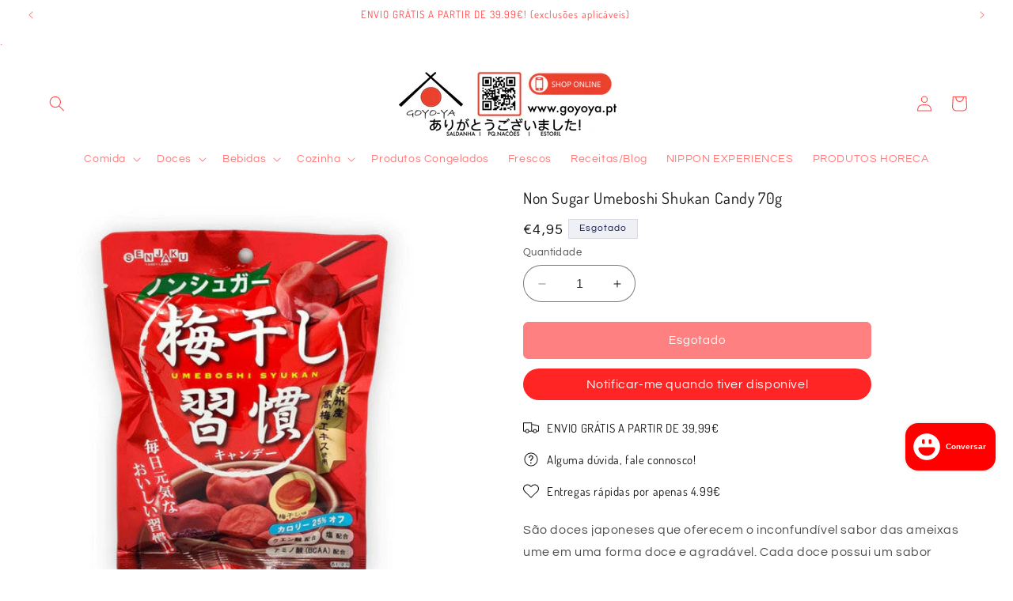

--- FILE ---
content_type: text/html; charset=utf-8
request_url: https://www.goyoya.pt/products/non-sugar-umeboshi-shukan-candy-70g-1
body_size: 48952
content:
<!doctype html>
<html class="no-js" lang="pt-PT">
  <head>

    <meta charset="utf-8">
    <meta http-equiv="X-UA-Compatible" content="IE=edge">
    <meta name="viewport" content="width=device-width,initial-scale=1">
    <meta name="theme-color" content="">
    <link rel="canonical" href="https://www.goyoya.pt/products/non-sugar-umeboshi-shukan-candy-70g-1"><link rel="icon" type="image/png" href="//www.goyoya.pt/cdn/shop/files/logo_goyoya.png?crop=center&height=32&v=1613176715&width=32"><link rel="preconnect" href="https://fonts.shopifycdn.com" crossorigin><title>
      Non Sugar Umeboshi Shukan Candy 70g
 &ndash; Loja Japonesa Goyo-Ya</title>

    
      <meta name="description" content="São doces japoneses que oferecem o inconfundível sabor das ameixas ume em uma forma doce e agradável. Cada doce possui um sabor agridoce que é característico das ameixas ume. Estes doces são apreciados por seu equilíbrio de doçura e acidez e são uma opção deliciosa para aqueles que apreciam o sabor único das ameixas ve">
    

    

<meta property="og:site_name" content="Loja Japonesa Goyo-Ya">
<meta property="og:url" content="https://www.goyoya.pt/products/non-sugar-umeboshi-shukan-candy-70g-1">
<meta property="og:title" content="Non Sugar Umeboshi Shukan Candy 70g">
<meta property="og:type" content="product">
<meta property="og:description" content="São doces japoneses que oferecem o inconfundível sabor das ameixas ume em uma forma doce e agradável. Cada doce possui um sabor agridoce que é característico das ameixas ume. Estes doces são apreciados por seu equilíbrio de doçura e acidez e são uma opção deliciosa para aqueles que apreciam o sabor único das ameixas ve"><meta property="og:image" content="http://www.goyoya.pt/cdn/shop/files/25703064-img-20230810-141426-photoroom-e1907172cba4913c_480_480_e26550b0-f341-4126-abf8-0e86dd2a2fcf.jpg?v=1715882177">
  <meta property="og:image:secure_url" content="https://www.goyoya.pt/cdn/shop/files/25703064-img-20230810-141426-photoroom-e1907172cba4913c_480_480_e26550b0-f341-4126-abf8-0e86dd2a2fcf.jpg?v=1715882177">
  <meta property="og:image:width" content="480">
  <meta property="og:image:height" content="480"><meta property="og:price:amount" content="4,95">
  <meta property="og:price:currency" content="EUR"><meta name="twitter:card" content="summary_large_image">
<meta name="twitter:title" content="Non Sugar Umeboshi Shukan Candy 70g">
<meta name="twitter:description" content="São doces japoneses que oferecem o inconfundível sabor das ameixas ume em uma forma doce e agradável. Cada doce possui um sabor agridoce que é característico das ameixas ume. Estes doces são apreciados por seu equilíbrio de doçura e acidez e são uma opção deliciosa para aqueles que apreciam o sabor único das ameixas ve">


    <script src="//www.goyoya.pt/cdn/shop/t/24/assets/constants.js?v=58251544750838685771691253407" defer="defer"></script>
    <script src="//www.goyoya.pt/cdn/shop/t/24/assets/pubsub.js?v=158357773527763999511691253408" defer="defer"></script>
    <script src="//www.goyoya.pt/cdn/shop/t/24/assets/global.js?v=54939145903281508041691253407" defer="defer"></script>
<script>window.performance && window.performance.mark && window.performance.mark('shopify.content_for_header.start');</script><meta name="google-site-verification" content="6ErLNA3AgE17XJssBOeiiXj8MlxiBZWIWabETv1AGN8">
<meta name="google-site-verification" content="uy0sFf8QP3NciyCYQreSm2brh0foN8WD0e55bTPgh2I">
<meta name="google-site-verification" content="t_Y5d-VgimheEOQD-jY4_nvDSPPoC6Ks_D60i4K5gJs">
<meta id="shopify-digital-wallet" name="shopify-digital-wallet" content="/1216774201/digital_wallets/dialog">
<meta name="shopify-checkout-api-token" content="c730df19731d3782cb3a21a02a18496e">
<link rel="alternate" type="application/json+oembed" href="https://www.goyoya.pt/products/non-sugar-umeboshi-shukan-candy-70g-1.oembed">
<script async="async" src="/checkouts/internal/preloads.js?locale=pt-PT"></script>
<script id="apple-pay-shop-capabilities" type="application/json">{"shopId":1216774201,"countryCode":"PT","currencyCode":"EUR","merchantCapabilities":["supports3DS"],"merchantId":"gid:\/\/shopify\/Shop\/1216774201","merchantName":"Loja Japonesa Goyo-Ya","requiredBillingContactFields":["postalAddress","email","phone"],"requiredShippingContactFields":["postalAddress","email","phone"],"shippingType":"shipping","supportedNetworks":["visa","maestro","masterCard","amex"],"total":{"type":"pending","label":"Loja Japonesa Goyo-Ya","amount":"1.00"},"shopifyPaymentsEnabled":true,"supportsSubscriptions":true}</script>
<script id="shopify-features" type="application/json">{"accessToken":"c730df19731d3782cb3a21a02a18496e","betas":["rich-media-storefront-analytics"],"domain":"www.goyoya.pt","predictiveSearch":true,"shopId":1216774201,"locale":"pt-pt"}</script>
<script>var Shopify = Shopify || {};
Shopify.shop = "loja-japonesa-goyo-ya.myshopify.com";
Shopify.locale = "pt-PT";
Shopify.currency = {"active":"EUR","rate":"1.0"};
Shopify.country = "PT";
Shopify.theme = {"name":"Updated copy of Refresh","id":151622320460,"schema_name":"Refresh","schema_version":"11.0.0","theme_store_id":1567,"role":"main"};
Shopify.theme.handle = "null";
Shopify.theme.style = {"id":null,"handle":null};
Shopify.cdnHost = "www.goyoya.pt/cdn";
Shopify.routes = Shopify.routes || {};
Shopify.routes.root = "/";</script>
<script type="module">!function(o){(o.Shopify=o.Shopify||{}).modules=!0}(window);</script>
<script>!function(o){function n(){var o=[];function n(){o.push(Array.prototype.slice.apply(arguments))}return n.q=o,n}var t=o.Shopify=o.Shopify||{};t.loadFeatures=n(),t.autoloadFeatures=n()}(window);</script>
<script id="shop-js-analytics" type="application/json">{"pageType":"product"}</script>
<script defer="defer" async type="module" src="//www.goyoya.pt/cdn/shopifycloud/shop-js/modules/v2/client.init-shop-cart-sync_CFX4w5t0.pt-PT.esm.js"></script>
<script defer="defer" async type="module" src="//www.goyoya.pt/cdn/shopifycloud/shop-js/modules/v2/chunk.common_BhkIepHa.esm.js"></script>
<script defer="defer" async type="module" src="//www.goyoya.pt/cdn/shopifycloud/shop-js/modules/v2/chunk.modal_BqkWJ4Eh.esm.js"></script>
<script type="module">
  await import("//www.goyoya.pt/cdn/shopifycloud/shop-js/modules/v2/client.init-shop-cart-sync_CFX4w5t0.pt-PT.esm.js");
await import("//www.goyoya.pt/cdn/shopifycloud/shop-js/modules/v2/chunk.common_BhkIepHa.esm.js");
await import("//www.goyoya.pt/cdn/shopifycloud/shop-js/modules/v2/chunk.modal_BqkWJ4Eh.esm.js");

  window.Shopify.SignInWithShop?.initShopCartSync?.({"fedCMEnabled":true,"windoidEnabled":true});

</script>
<script>(function() {
  var isLoaded = false;
  function asyncLoad() {
    if (isLoaded) return;
    isLoaded = true;
    var urls = ["https:\/\/age-verifier.onltr.app\/scripts\/39768d66a605a1289dee741c0bbbe62c.js?shop=loja-japonesa-goyo-ya.myshopify.com","https:\/\/cdn.shopify.com\/s\/files\/1\/0012\/1677\/4201\/t\/20\/assets\/globo.formbuilder.init.js?v=1639426584\u0026shop=loja-japonesa-goyo-ya.myshopify.com","https:\/\/ecommplugins-scripts.trustpilot.com\/v2.1\/js\/header.min.js?settings=eyJrZXkiOiJJMXN3aGs4bHVLQnZvVDBpIiwicyI6Im5vbmUifQ==\u0026shop=loja-japonesa-goyo-ya.myshopify.com","https:\/\/ecommplugins-trustboxsettings.trustpilot.com\/loja-japonesa-goyo-ya.myshopify.com.js?settings=1693572922182\u0026shop=loja-japonesa-goyo-ya.myshopify.com","https:\/\/widget.trustpilot.com\/bootstrap\/v5\/tp.widget.sync.bootstrap.min.js?shop=loja-japonesa-goyo-ya.myshopify.com","https:\/\/cdn.hextom.com\/js\/eventpromotionbar.js?shop=loja-japonesa-goyo-ya.myshopify.com"];
    for (var i = 0; i < urls.length; i++) {
      var s = document.createElement('script');
      s.type = 'text/javascript';
      s.async = true;
      s.src = urls[i];
      var x = document.getElementsByTagName('script')[0];
      x.parentNode.insertBefore(s, x);
    }
  };
  if(window.attachEvent) {
    window.attachEvent('onload', asyncLoad);
  } else {
    window.addEventListener('load', asyncLoad, false);
  }
})();</script>
<script id="__st">var __st={"a":1216774201,"offset":0,"reqid":"ce929f6a-641a-4c3b-adbc-3a52e835d833-1769054471","pageurl":"www.goyoya.pt\/products\/non-sugar-umeboshi-shukan-candy-70g-1","u":"0d7e833f2f5d","p":"product","rtyp":"product","rid":9129774776652};</script>
<script>window.ShopifyPaypalV4VisibilityTracking = true;</script>
<script id="captcha-bootstrap">!function(){'use strict';const t='contact',e='account',n='new_comment',o=[[t,t],['blogs',n],['comments',n],[t,'customer']],c=[[e,'customer_login'],[e,'guest_login'],[e,'recover_customer_password'],[e,'create_customer']],r=t=>t.map((([t,e])=>`form[action*='/${t}']:not([data-nocaptcha='true']) input[name='form_type'][value='${e}']`)).join(','),a=t=>()=>t?[...document.querySelectorAll(t)].map((t=>t.form)):[];function s(){const t=[...o],e=r(t);return a(e)}const i='password',u='form_key',d=['recaptcha-v3-token','g-recaptcha-response','h-captcha-response',i],f=()=>{try{return window.sessionStorage}catch{return}},m='__shopify_v',_=t=>t.elements[u];function p(t,e,n=!1){try{const o=window.sessionStorage,c=JSON.parse(o.getItem(e)),{data:r}=function(t){const{data:e,action:n}=t;return t[m]||n?{data:e,action:n}:{data:t,action:n}}(c);for(const[e,n]of Object.entries(r))t.elements[e]&&(t.elements[e].value=n);n&&o.removeItem(e)}catch(o){console.error('form repopulation failed',{error:o})}}const l='form_type',E='cptcha';function T(t){t.dataset[E]=!0}const w=window,h=w.document,L='Shopify',v='ce_forms',y='captcha';let A=!1;((t,e)=>{const n=(g='f06e6c50-85a8-45c8-87d0-21a2b65856fe',I='https://cdn.shopify.com/shopifycloud/storefront-forms-hcaptcha/ce_storefront_forms_captcha_hcaptcha.v1.5.2.iife.js',D={infoText:'Protegido por hCaptcha',privacyText:'Privacidade',termsText:'Termos'},(t,e,n)=>{const o=w[L][v],c=o.bindForm;if(c)return c(t,g,e,D).then(n);var r;o.q.push([[t,g,e,D],n]),r=I,A||(h.body.append(Object.assign(h.createElement('script'),{id:'captcha-provider',async:!0,src:r})),A=!0)});var g,I,D;w[L]=w[L]||{},w[L][v]=w[L][v]||{},w[L][v].q=[],w[L][y]=w[L][y]||{},w[L][y].protect=function(t,e){n(t,void 0,e),T(t)},Object.freeze(w[L][y]),function(t,e,n,w,h,L){const[v,y,A,g]=function(t,e,n){const i=e?o:[],u=t?c:[],d=[...i,...u],f=r(d),m=r(i),_=r(d.filter((([t,e])=>n.includes(e))));return[a(f),a(m),a(_),s()]}(w,h,L),I=t=>{const e=t.target;return e instanceof HTMLFormElement?e:e&&e.form},D=t=>v().includes(t);t.addEventListener('submit',(t=>{const e=I(t);if(!e)return;const n=D(e)&&!e.dataset.hcaptchaBound&&!e.dataset.recaptchaBound,o=_(e),c=g().includes(e)&&(!o||!o.value);(n||c)&&t.preventDefault(),c&&!n&&(function(t){try{if(!f())return;!function(t){const e=f();if(!e)return;const n=_(t);if(!n)return;const o=n.value;o&&e.removeItem(o)}(t);const e=Array.from(Array(32),(()=>Math.random().toString(36)[2])).join('');!function(t,e){_(t)||t.append(Object.assign(document.createElement('input'),{type:'hidden',name:u})),t.elements[u].value=e}(t,e),function(t,e){const n=f();if(!n)return;const o=[...t.querySelectorAll(`input[type='${i}']`)].map((({name:t})=>t)),c=[...d,...o],r={};for(const[a,s]of new FormData(t).entries())c.includes(a)||(r[a]=s);n.setItem(e,JSON.stringify({[m]:1,action:t.action,data:r}))}(t,e)}catch(e){console.error('failed to persist form',e)}}(e),e.submit())}));const S=(t,e)=>{t&&!t.dataset[E]&&(n(t,e.some((e=>e===t))),T(t))};for(const o of['focusin','change'])t.addEventListener(o,(t=>{const e=I(t);D(e)&&S(e,y())}));const B=e.get('form_key'),M=e.get(l),P=B&&M;t.addEventListener('DOMContentLoaded',(()=>{const t=y();if(P)for(const e of t)e.elements[l].value===M&&p(e,B);[...new Set([...A(),...v().filter((t=>'true'===t.dataset.shopifyCaptcha))])].forEach((e=>S(e,t)))}))}(h,new URLSearchParams(w.location.search),n,t,e,['guest_login'])})(!0,!1)}();</script>
<script integrity="sha256-4kQ18oKyAcykRKYeNunJcIwy7WH5gtpwJnB7kiuLZ1E=" data-source-attribution="shopify.loadfeatures" defer="defer" src="//www.goyoya.pt/cdn/shopifycloud/storefront/assets/storefront/load_feature-a0a9edcb.js" crossorigin="anonymous"></script>
<script data-source-attribution="shopify.dynamic_checkout.dynamic.init">var Shopify=Shopify||{};Shopify.PaymentButton=Shopify.PaymentButton||{isStorefrontPortableWallets:!0,init:function(){window.Shopify.PaymentButton.init=function(){};var t=document.createElement("script");t.src="https://www.goyoya.pt/cdn/shopifycloud/portable-wallets/latest/portable-wallets.pt-pt.js",t.type="module",document.head.appendChild(t)}};
</script>
<script data-source-attribution="shopify.dynamic_checkout.buyer_consent">
  function portableWalletsHideBuyerConsent(e){var t=document.getElementById("shopify-buyer-consent"),n=document.getElementById("shopify-subscription-policy-button");t&&n&&(t.classList.add("hidden"),t.setAttribute("aria-hidden","true"),n.removeEventListener("click",e))}function portableWalletsShowBuyerConsent(e){var t=document.getElementById("shopify-buyer-consent"),n=document.getElementById("shopify-subscription-policy-button");t&&n&&(t.classList.remove("hidden"),t.removeAttribute("aria-hidden"),n.addEventListener("click",e))}window.Shopify?.PaymentButton&&(window.Shopify.PaymentButton.hideBuyerConsent=portableWalletsHideBuyerConsent,window.Shopify.PaymentButton.showBuyerConsent=portableWalletsShowBuyerConsent);
</script>
<script data-source-attribution="shopify.dynamic_checkout.cart.bootstrap">document.addEventListener("DOMContentLoaded",(function(){function t(){return document.querySelector("shopify-accelerated-checkout-cart, shopify-accelerated-checkout")}if(t())Shopify.PaymentButton.init();else{new MutationObserver((function(e,n){t()&&(Shopify.PaymentButton.init(),n.disconnect())})).observe(document.body,{childList:!0,subtree:!0})}}));
</script>
<script id='scb4127' type='text/javascript' async='' src='https://www.goyoya.pt/cdn/shopifycloud/privacy-banner/storefront-banner.js'></script><link id="shopify-accelerated-checkout-styles" rel="stylesheet" media="screen" href="https://www.goyoya.pt/cdn/shopifycloud/portable-wallets/latest/accelerated-checkout-backwards-compat.css" crossorigin="anonymous">
<style id="shopify-accelerated-checkout-cart">
        #shopify-buyer-consent {
  margin-top: 1em;
  display: inline-block;
  width: 100%;
}

#shopify-buyer-consent.hidden {
  display: none;
}

#shopify-subscription-policy-button {
  background: none;
  border: none;
  padding: 0;
  text-decoration: underline;
  font-size: inherit;
  cursor: pointer;
}

#shopify-subscription-policy-button::before {
  box-shadow: none;
}

      </style>
<script id="sections-script" data-sections="header" defer="defer" src="//www.goyoya.pt/cdn/shop/t/24/compiled_assets/scripts.js?v=33949"></script>
<script>window.performance && window.performance.mark && window.performance.mark('shopify.content_for_header.end');</script>


    <style data-shopify>
      @font-face {
  font-family: Questrial;
  font-weight: 400;
  font-style: normal;
  font-display: swap;
  src: url("//www.goyoya.pt/cdn/fonts/questrial/questrial_n4.66abac5d8209a647b4bf8089b0451928ef144c07.woff2") format("woff2"),
       url("//www.goyoya.pt/cdn/fonts/questrial/questrial_n4.e86c53e77682db9bf4b0ee2dd71f214dc16adda4.woff") format("woff");
}

      
      
      
      @font-face {
  font-family: Dosis;
  font-weight: 400;
  font-style: normal;
  font-display: swap;
  src: url("//www.goyoya.pt/cdn/fonts/dosis/dosis_n4.977e9084289f6e2f8ab186528d9d593792fcc4b3.woff2") format("woff2"),
       url("//www.goyoya.pt/cdn/fonts/dosis/dosis_n4.ba934f995bb5ba536e3ff20a5c5c4a9e65b87a94.woff") format("woff");
}


      
        :root,
        .color-background-1 {
          --color-background: 255,255,255;
        
          --gradient-background: #ffffff;
        
        --color-foreground: 18,18,18;
        --color-shadow: 255,255,255;
        --color-button: 255,0,0;
        --color-button-text: 255,255,255;
        --color-secondary-button: 255,255,255;
        --color-secondary-button-text: 159,159,159;
        --color-link: 159,159,159;
        --color-badge-foreground: 18,18,18;
        --color-badge-background: 255,255,255;
        --color-badge-border: 18,18,18;
        --payment-terms-background-color: rgb(255 255 255);
      }
      
        
        .color-background-2 {
          --color-background: 255,255,255;
        
          --gradient-background: #ffffff;
        
        --color-foreground: 255,75,75;
        --color-shadow: 255,255,255;
        --color-button: 255,255,255;
        --color-button-text: 255,0,0;
        --color-secondary-button: 255,255,255;
        --color-secondary-button-text: 221,29,29;
        --color-link: 221,29,29;
        --color-badge-foreground: 255,75,75;
        --color-badge-background: 255,255,255;
        --color-badge-border: 255,75,75;
        --payment-terms-background-color: rgb(255 255 255);
      }
      
        
        .color-inverse {
          --color-background: 14,27,77;
        
          --gradient-background: #0e1b4d;
        
        --color-foreground: 255,255,255;
        --color-shadow: 14,27,77;
        --color-button: 255,255,255;
        --color-button-text: 14,27,77;
        --color-secondary-button: 14,27,77;
        --color-secondary-button-text: 106,106,106;
        --color-link: 106,106,106;
        --color-badge-foreground: 255,255,255;
        --color-badge-background: 14,27,77;
        --color-badge-border: 255,255,255;
        --payment-terms-background-color: rgb(14 27 77);
      }
      
        
        .color-accent-1 {
          --color-background: 71,112,219;
        
          --gradient-background: #4770db;
        
        --color-foreground: 255,255,255;
        --color-shadow: 14,27,77;
        --color-button: 255,255,255;
        --color-button-text: 71,112,219;
        --color-secondary-button: 71,112,219;
        --color-secondary-button-text: 106,106,106;
        --color-link: 106,106,106;
        --color-badge-foreground: 255,255,255;
        --color-badge-background: 71,112,219;
        --color-badge-border: 255,255,255;
        --payment-terms-background-color: rgb(71 112 219);
      }
      
        
        .color-accent-2 {
          --color-background: 14,27,77;
        
          --gradient-background: #0e1b4d;
        
        --color-foreground: 255,255,255;
        --color-shadow: 14,27,77;
        --color-button: 255,255,255;
        --color-button-text: 14,27,77;
        --color-secondary-button: 14,27,77;
        --color-secondary-button-text: 239,240,245;
        --color-link: 239,240,245;
        --color-badge-foreground: 255,255,255;
        --color-badge-background: 14,27,77;
        --color-badge-border: 255,255,255;
        --payment-terms-background-color: rgb(14 27 77);
      }
      
        
        .color-scheme-671c8745-41e4-4858-bb36-f270b0d3e8f8 {
          --color-background: 255,255,255;
        
          --gradient-background: #ffffff;
        
        --color-foreground: 23,115,176;
        --color-shadow: 221,29,29;
        --color-button: 255,255,255;
        --color-button-text: 255,255,255;
        --color-secondary-button: 255,255,255;
        --color-secondary-button-text: 221,29,29;
        --color-link: 221,29,29;
        --color-badge-foreground: 23,115,176;
        --color-badge-background: 255,255,255;
        --color-badge-border: 23,115,176;
        --payment-terms-background-color: rgb(255 255 255);
      }
      
        
        .color-scheme-4bb801ef-fb0c-4a82-bbe7-20264a2f06cd {
          --color-background: 255,255,255;
        
          --gradient-background: #ffffff;
        
        --color-foreground: 14,27,77;
        --color-shadow: 14,27,77;
        --color-button: 71,112,219;
        --color-button-text: 239,240,245;
        --color-secondary-button: 255,255,255;
        --color-secondary-button-text: 239,240,245;
        --color-link: 239,240,245;
        --color-badge-foreground: 14,27,77;
        --color-badge-background: 255,255,255;
        --color-badge-border: 14,27,77;
        --payment-terms-background-color: rgb(255 255 255);
      }
      
        
        .color-scheme-0792aed5-ff39-4856-acc1-8edd9f909e4b {
          --color-background: 255,255,255;
        
          --gradient-background: #ffffff;
        
        --color-foreground: 14,27,77;
        --color-shadow: 14,27,77;
        --color-button: 71,112,219;
        --color-button-text: 239,240,245;
        --color-secondary-button: 255,255,255;
        --color-secondary-button-text: 14,27,77;
        --color-link: 14,27,77;
        --color-badge-foreground: 14,27,77;
        --color-badge-background: 255,255,255;
        --color-badge-border: 14,27,77;
        --payment-terms-background-color: rgb(255 255 255);
      }
      
        
        .color-scheme-bb57c864-575b-4151-86f5-3f28b443dab7 {
          --color-background: 255,255,255;
        
          --gradient-background: #ffffff;
        
        --color-foreground: 18,18,18;
        --color-shadow: 255,255,255;
        --color-button: 255,255,255;
        --color-button-text: 255,255,255;
        --color-secondary-button: 255,255,255;
        --color-secondary-button-text: 255,75,75;
        --color-link: 255,75,75;
        --color-badge-foreground: 18,18,18;
        --color-badge-background: 255,255,255;
        --color-badge-border: 18,18,18;
        --payment-terms-background-color: rgb(255 255 255);
      }
      
        
        .color-scheme-fe8dd982-3d3d-421d-9023-2f8d29d90289 {
          --color-background: 239,240,245;
        
          --gradient-background: #eff0f5;
        
        --color-foreground: 14,27,77;
        --color-shadow: 14,27,77;
        --color-button: 255,75,75;
        --color-button-text: 239,240,245;
        --color-secondary-button: 239,240,245;
        --color-secondary-button-text: 14,27,77;
        --color-link: 14,27,77;
        --color-badge-foreground: 14,27,77;
        --color-badge-background: 239,240,245;
        --color-badge-border: 14,27,77;
        --payment-terms-background-color: rgb(239 240 245);
      }
      

      body, .color-background-1, .color-background-2, .color-inverse, .color-accent-1, .color-accent-2, .color-scheme-671c8745-41e4-4858-bb36-f270b0d3e8f8, .color-scheme-4bb801ef-fb0c-4a82-bbe7-20264a2f06cd, .color-scheme-0792aed5-ff39-4856-acc1-8edd9f909e4b, .color-scheme-bb57c864-575b-4151-86f5-3f28b443dab7, .color-scheme-fe8dd982-3d3d-421d-9023-2f8d29d90289 {
        color: rgba(var(--color-foreground), 0.75);
        background-color: rgb(var(--color-background));
      }

      :root {
        --font-body-family: Questrial, sans-serif;
        --font-body-style: normal;
        --font-body-weight: 400;
        --font-body-weight-bold: 700;

        --font-heading-family: Dosis, sans-serif;
        --font-heading-style: normal;
        --font-heading-weight: 400;

        --font-body-scale: 1.0;
        --font-heading-scale: 1.0;

        --media-padding: px;
        --media-border-opacity: 0.0;
        --media-border-width: 0px;
        --media-radius: 8px;
        --media-shadow-opacity: 0.0;
        --media-shadow-horizontal-offset: 0px;
        --media-shadow-vertical-offset: 0px;
        --media-shadow-blur-radius: 5px;
        --media-shadow-visible: 0;

        --page-width: 160rem;
        --page-width-margin: 0rem;

        --product-card-image-padding: 1.6rem;
        --product-card-corner-radius: 1.8rem;
        --product-card-text-alignment: left;
        --product-card-border-width: 0.0rem;
        --product-card-border-opacity: 1.0;
        --product-card-shadow-opacity: 0.0;
        --product-card-shadow-visible: 0;
        --product-card-shadow-horizontal-offset: 0.0rem;
        --product-card-shadow-vertical-offset: 0.4rem;
        --product-card-shadow-blur-radius: 0.5rem;

        --collection-card-image-padding: 1.6rem;
        --collection-card-corner-radius: 1.8rem;
        --collection-card-text-alignment: left;
        --collection-card-border-width: 0.0rem;
        --collection-card-border-opacity: 1.0;
        --collection-card-shadow-opacity: 0.0;
        --collection-card-shadow-visible: 0;
        --collection-card-shadow-horizontal-offset: 0.0rem;
        --collection-card-shadow-vertical-offset: 0.4rem;
        --collection-card-shadow-blur-radius: 0.5rem;

        --blog-card-image-padding: 1.6rem;
        --blog-card-corner-radius: 1.8rem;
        --blog-card-text-alignment: left;
        --blog-card-border-width: 0.1rem;
        --blog-card-border-opacity: 1.0;
        --blog-card-shadow-opacity: 0.0;
        --blog-card-shadow-visible: 0;
        --blog-card-shadow-horizontal-offset: 0.0rem;
        --blog-card-shadow-vertical-offset: 0.4rem;
        --blog-card-shadow-blur-radius: 0.5rem;

        --badge-corner-radius: 0.0rem;

        --popup-border-width: 1px;
        --popup-border-opacity: 0.1;
        --popup-corner-radius: 18px;
        --popup-shadow-opacity: 0.0;
        --popup-shadow-horizontal-offset: 0px;
        --popup-shadow-vertical-offset: 4px;
        --popup-shadow-blur-radius: 5px;

        --drawer-border-width: 0px;
        --drawer-border-opacity: 0.1;
        --drawer-shadow-opacity: 0.0;
        --drawer-shadow-horizontal-offset: 0px;
        --drawer-shadow-vertical-offset: 4px;
        --drawer-shadow-blur-radius: 5px;

        --spacing-sections-desktop: 0px;
        --spacing-sections-mobile: 0px;

        --grid-desktop-vertical-spacing: 28px;
        --grid-desktop-horizontal-spacing: 28px;
        --grid-mobile-vertical-spacing: 14px;
        --grid-mobile-horizontal-spacing: 14px;

        --text-boxes-border-opacity: 0.1;
        --text-boxes-border-width: 0px;
        --text-boxes-radius: 20px;
        --text-boxes-shadow-opacity: 0.0;
        --text-boxes-shadow-visible: 0;
        --text-boxes-shadow-horizontal-offset: 0px;
        --text-boxes-shadow-vertical-offset: 4px;
        --text-boxes-shadow-blur-radius: 5px;

        --buttons-radius: 6px;
        --buttons-radius-outset: 7px;
        --buttons-border-width: 1px;
        --buttons-border-opacity: 1.0;
        --buttons-shadow-opacity: 0.0;
        --buttons-shadow-visible: 0;
        --buttons-shadow-horizontal-offset: -12px;
        --buttons-shadow-vertical-offset: -12px;
        --buttons-shadow-blur-radius: 5px;
        --buttons-border-offset: 0.3px;

        --inputs-radius: 26px;
        --inputs-border-width: 1px;
        --inputs-border-opacity: 0.55;
        --inputs-shadow-opacity: 0.0;
        --inputs-shadow-horizontal-offset: 0px;
        --inputs-margin-offset: 0px;
        --inputs-shadow-vertical-offset: 0px;
        --inputs-shadow-blur-radius: 5px;
        --inputs-radius-outset: 27px;

        --variant-pills-radius: 40px;
        --variant-pills-border-width: 2px;
        --variant-pills-border-opacity: 0.55;
        --variant-pills-shadow-opacity: 0.0;
        --variant-pills-shadow-horizontal-offset: 0px;
        --variant-pills-shadow-vertical-offset: 4px;
        --variant-pills-shadow-blur-radius: 5px;
      }

      *,
      *::before,
      *::after {
        box-sizing: inherit;
      }

      html {
        box-sizing: border-box;
        font-size: calc(var(--font-body-scale) * 62.5%);
        height: 100%;
      }

      body {
        display: grid;
        grid-template-rows: auto auto 1fr auto;
        grid-template-columns: 100%;
        min-height: 100%;
        margin: 0;
        font-size: 1.5rem;
        letter-spacing: 0.06rem;
        line-height: calc(1 + 0.8 / var(--font-body-scale));
        font-family: var(--font-body-family);
        font-style: var(--font-body-style);
        font-weight: var(--font-body-weight);
      }

      @media screen and (min-width: 750px) {
        body {
          font-size: 1.6rem;
        }
      }
    </style>

    <link href="//www.goyoya.pt/cdn/shop/t/24/assets/base.css?v=857188114327262331691253406" rel="stylesheet" type="text/css" media="all" />
<link rel="preload" as="font" href="//www.goyoya.pt/cdn/fonts/questrial/questrial_n4.66abac5d8209a647b4bf8089b0451928ef144c07.woff2" type="font/woff2" crossorigin><link rel="preload" as="font" href="//www.goyoya.pt/cdn/fonts/dosis/dosis_n4.977e9084289f6e2f8ab186528d9d593792fcc4b3.woff2" type="font/woff2" crossorigin><link href="//www.goyoya.pt/cdn/shop/t/24/assets/component-localization-form.css?v=143319823105703127341691253407" rel="stylesheet" type="text/css" media="all" />
      <script src="//www.goyoya.pt/cdn/shop/t/24/assets/localization-form.js?v=161644695336821385561691253407" defer="defer"></script><link
        rel="stylesheet"
        href="//www.goyoya.pt/cdn/shop/t/24/assets/component-predictive-search.css?v=118923337488134913561691253407"
        media="print"
        onload="this.media='all'"
      ><script>
      document.documentElement.className = document.documentElement.className.replace('no-js', 'js');
      if (Shopify.designMode) {
        document.documentElement.classList.add('shopify-design-mode');
      }
    </script>
  






















































<script>
	window.StoreCreditInit = {
		shop: 'loja-japonesa-goyo-ya.myshopify.com',
		cashback_widget_status: 1
	}
</script>




<!-- BEGIN app block: shopify://apps/vitals/blocks/app-embed/aeb48102-2a5a-4f39-bdbd-d8d49f4e20b8 --><link rel="preconnect" href="https://appsolve.io/" /><link rel="preconnect" href="https://cdn-sf.vitals.app/" /><script data-ver="58" id="vtlsAebData" class="notranslate">window.vtlsLiquidData = window.vtlsLiquidData || {};window.vtlsLiquidData.buildId = 56366;

window.vtlsLiquidData.apiHosts = {
	...window.vtlsLiquidData.apiHosts,
	"1": "https://appsolve.io"
};
	window.vtlsLiquidData.moduleSettings = {"3":{"6":"Apressa-te! O desconto válido durante \/ 急いでください！割引は まで有効です。","8":30,"24":0,"25":2,"26":0,"27":2,"80":"left","118":"minimalist","146":60,"179":"de4848","180":"cccccc","185":45,"186":45,"189":false,"227":"f7f7f7","228":"f7f7f7","230":"de4848","416":"dia","426":"dias","427":"hora","428":"horas","429":"minuto","430":"minutos","431":"segundo","432":"segundos","436":true,"505":"000000","840":"ff4e4e","841":"444444","842":"000000","953":"evergreen","955":"","956":"","1079":"{}","1098":"222222","1101":24,"1103":"","1104":"222222"},"13":{"34":"🇯🇵!Konnichiwa! Não se esqueça de nós :) 🇯🇵"},"16":{"232":false,"245":"bottom","246":"bottom","247":"Add to Cart","411":true,"417":true,"418":true,"477":"automatic","478":"000000","479":"ffffff","489":false,"843":"ffffff","844":"ff0000","921":true,"922":false,"923":false,"924":"1","925":"0","952":"{\"cssVariables\":{\"traits\":{\"borderRadius\":{\"default\":\"13px\"},\"borderColor\":{\"default\":\"#ff0000\"}}},\"container\":{\"traits\":{\"height\":{\"default\":\"40px\"}}}}","1021":false,"1110":false,"1154":0,"1155":true,"1156":true,"1157":false,"1158":0,"1159":false,"1160":false,"1161":false,"1162":false,"1163":false,"1182":false,"1183":true,"1184":"","1185":false},"22":{"165":true,"193":"f31212","234":"Também poderá gostar","238":"center","323":"A partir de","325":"Adicionar ao carrinho","342":false,"406":false,"445":"Esgotado","486":"","856":"ff0000","857":"ffffff","858":"ffffff","960":"{\"image\":{\"traits\":{\"aspectRatio\":{\"default\":\"3\\\/4\"}}},\"productTitle\":{\"traits\":{\"fontWeight\":{\"default\":\"600\"}}}}","1015":1,"1017":1,"1019":true,"1022":true},"24":{"93":15,"94":"ef4e3d","359":"ffffff","389":"Um produto do seu carrinho está com bastante procura. \/ カートに入っている商品はとても人気があります。","390":"Finalize a compra em {{ counter }} para garantir o produto. \/ {{ counter }} 以内に購入を完了して商品を確保してください。","502":true,"977":"{}","1084":false,"1199":false,"1200":0},"46":{"368":"Stock limitado! Apenas {{ stock }} unidades restantes","369":10,"370":false,"371":"Apresse-se! O produto está a esgotar","372":"333333","373":"e1e1e1","374":"ff3d12","375":"edd728","909":"{}","1087":0},"47":{"392":"Veja a nossa página do Instagram","393":"","394":"grid","396":0,"397":12,"399":"000000","400":"000000","401":"454545","402":"Seguir","403":3,"591":true,"861":"ffffff","862":"222222","918":false,"950":true,"961":0,"962":12,"963":4,"964":4,"965":2,"966":2,"967":12,"968":12,"969":4,"970":2,"971":1200,"972":false,"973":2,"974":4,"1000":"","1082":"{}"},"48":{"469":true,"491":true,"588":true,"595":false,"603":"","605":"","606":"","781":true,"783":1,"876":0,"1076":true,"1105":0,"1198":false},"52":{"581":"standard","582":false,"583":5,"584":true,"585":"Endereço de e-mail já utilizado","586":"Endereço de e-mail inválido","587":24,"995":"{}","1049":"Você precisa aceitar e-mails de marketing para se tornar um assinante","1050":"Você deve aceitar a política de privacidade e os e-mails de marketing","1051":"Você precisa aceitar a Política de Privacidade.","1052":"Política de Privacidade","1055":true,"1056":"Eu li e concordo com a {{ privacy_policy }}","1057":"https:\/\/www.goyoya.pt\/pages\/politica-de-privacidade","1058":true,"1059":"Quero receber novidades do Japão!"},"53":{"636":"4b8e15","637":"ffffff","638":0,"639":5,"640":"Poupa aqui:","642":"Esgotado","643":"Este produto","644":"Preço Total:","645":true,"646":"Adicionar ao Carrinho","647":"por","648":"com","649":"de desconto","650":"cada","651":"Comprar","652":"Subtotal","653":"Desconto","654":"Preço antigo","655":16,"656":0,"657":16,"658":0,"659":"ffffff","660":14,"661":"center","671":"000000","702":"Quantidade","731":"e","733":0,"734":"362e94","735":"8e86ed","736":true,"737":true,"738":true,"739":"right","740":60,"741":"Gratuito","742":"Grátis","743":"Solicitar presente","744":"1,2,4,5","750":"Presente","762":"Desconto","763":false,"773":"Seu produto foi adicionado ao carrinho.","786":"economizar","848":"ffffff","849":"f6f6f6","850":"4f4f4f","851":"Por item:","895":"eceeef","1007":"Trocar produto","1010":"{\"overlay\":{\"traits\":{\"color\":{\"default\":\"#000000\"},\"discountedPriceColor\":{\"default\":\"#ff2900\"}}},\"heading\":{\"traits\":{\"backgroundColor\":{\"default\":\"#ff0000\"},\"color\":{\"default\":\"#ffffff\"}}},\"addToOrderButton\":{\"traits\":{\"style\":{\"default\":\"fill\"},\"outlineBorderColor\":{\"default\":\"#ff0000\"},\"outlineColor\":{\"default\":\"#ff0000\"},\"filledBackgroundColor\":{\"default\":\"#ff0000\"},\"filledColor\":{\"default\":\"#ffffff\"},\"borderRadius\":{\"default\":\"12px\"}}},\"offerBadge\":{\"traits\":{\"backgroundColor\":{\"default\":\"#ff2900\"},\"color\":{\"default\":\"#ffffff\"}}}}","1012":false,"1028":"Não perca esta oportunidade!","1029":"Adicionar ao pedido","1030":"Adicionado ao pedido","1031":"Finalizar a compra","1032":1,"1033":"{}","1035":"Ver mais","1036":"Ver menos","1037":"{\"productCard\":{\"traits\":{\"borderColor\":{\"default\":\"#ff0000\"}}}}","1077":"%","1083":"Finalizar a compra","1085":100,"1086":"cd1900","1091":10,"1092":1,"1093":"{}","1164":"Portes grátis","1188":"light","1190":"center","1191":"light","1192":"square"},"59":{"929":"Notificar-me quando tiver disponível","930":"Notifique-me quando tiver disponível","931":"Insira suas informações de contato abaixo para receber uma notificação assim que o produto tiver em stock","932":"","933":"Notifique-me quando tiver disponível","934":"stop_selling","947":"{\"button\":{\"traits\":{\"filledBackgroundColor\":{\"default\":\"#ff2525\"},\"borderRadius\":{\"default\":\"60px\"}}},\"modal\":{\"traits\":{\"buttonBackgroundColor\":{\"default\":\"#ff3535\"}}}}","981":false,"983":"E-mail","984":"Endereço de e-mail inválido","985":"Obrigado por se inscrever!","986":"Você está pronto para receber uma notificação assim que o produto estiver disponível novamente.","987":"SMS","988":"Ocorreu um erro","989":"Por favor, tente se inscrever novamente.","991":"Número de telefone inválido","993":"Número de telefone","1006":"O número de telefone deve conter apenas dígitos","1106":false},"60":{"1095":"{}","1096":true}};

window.vtlsLiquidData.shopThemeName = "Refresh";window.vtlsLiquidData.settingTranslation = {"3":{"6":{"pt-PT":"Apressa-te! O desconto válido durante \/ 急いでください！割引は まで有効です。"},"416":{"pt-PT":"dia"},"426":{"pt-PT":"dias"},"427":{"pt-PT":"hora"},"428":{"pt-PT":"horas"},"429":{"pt-PT":"minuto"},"430":{"pt-PT":"minutos"},"431":{"pt-PT":"segundo"},"432":{"pt-PT":"segundos"},"1103":{"pt-PT":""}},"13":{"34":{"pt-PT":"🇯🇵!Konnichiwa! Não se esqueça de nós :) 🇯🇵"}},"22":{"234":{"pt-PT":"Também poderá gostar"},"323":{"pt-PT":"A partir de"},"325":{"pt-PT":"Adicionar ao carrinho"},"445":{"pt-PT":"Esgotado"}},"46":{"368":{"pt-PT":"Stock limitado! Apenas {{ stock }} unidades restantes"},"371":{"pt-PT":"Apresse-se! O produto está a esgotar"}},"24":{"389":{"pt-PT":"Um produto do seu carrinho está com bastante procura. \/ カートに入っている商品はとても人気があります。"},"390":{"pt-PT":"Finalize a compra em {{ counter }} para garantir o produto. \/ {{ counter }} 以内に購入を完了して商品を確保してください。"}},"47":{"392":{"pt-PT":"Veja a nossa página do Instagram"},"393":{"pt-PT":""},"402":{"pt-PT":"Seguir"}},"52":{"585":{"pt-PT":"Endereço de e-mail já utilizado"},"586":{"pt-PT":"Endereço de e-mail inválido"},"1049":{"pt-PT":"Você precisa aceitar e-mails de marketing para se tornar um assinante"},"1051":{"pt-PT":"Você precisa aceitar a Política de Privacidade."},"1050":{"pt-PT":"Você deve aceitar a política de privacidade e os e-mails de marketing"},"1052":{"pt-PT":"Política de Privacidade"},"1056":{"pt-PT":"Eu li e concordo com a {{ privacy_policy }}"},"1059":{"pt-PT":"Quero receber novidades do Japão!"}},"53":{"640":{"pt-PT":"Poupa aqui:"},"642":{"pt-PT":"Esgotado"},"643":{"pt-PT":"Este produto"},"644":{"pt-PT":"Preço Total:"},"646":{"pt-PT":"Adicionar ao Carrinho"},"647":{"pt-PT":"por"},"648":{"pt-PT":"com"},"649":{"pt-PT":"de desconto"},"650":{"pt-PT":"cada"},"651":{"pt-PT":"Comprar"},"652":{"pt-PT":"Subtotal"},"653":{"pt-PT":"Desconto"},"654":{"pt-PT":"Preço antigo"},"702":{"pt-PT":"Quantidade"},"731":{"pt-PT":"e"},"741":{"pt-PT":"Gratuito"},"742":{"pt-PT":"Grátis"},"743":{"pt-PT":"Solicitar presente"},"750":{"pt-PT":"Presente"},"762":{"pt-PT":"Desconto"},"773":{"pt-PT":"Seu produto foi adicionado ao carrinho."},"786":{"pt-PT":"economizar"},"851":{"pt-PT":"Por item:"},"1007":{"pt-PT":"Trocar produto"},"1028":{"pt-PT":"Não perca esta oportunidade!"},"1029":{"pt-PT":"Adicionar ao pedido"},"1030":{"pt-PT":"Adicionado ao pedido"},"1031":{"pt-PT":"Finalizar a compra"},"1035":{"pt-PT":"Ver mais"},"1036":{"pt-PT":"Ver menos"},"1083":{"pt-PT":"Finalizar a compra"},"1167":{"pt-PT":"Indisponível"},"1164":{"pt-PT":"Portes grátis"}},"59":{"929":{"pt-PT":"Notificar-me quando tiver disponível"},"930":{"pt-PT":"Notifique-me quando tiver disponível"},"931":{"pt-PT":"Insira suas informações de contato abaixo para receber uma notificação assim que o produto tiver em stock"},"932":{"pt-PT":""},"933":{"pt-PT":"Notifique-me quando tiver disponível"},"985":{"pt-PT":"Obrigado por se inscrever!"},"986":{"pt-PT":"Você está pronto para receber uma notificação assim que o produto estiver disponível novamente."},"987":{"pt-PT":"SMS"},"988":{"pt-PT":"Ocorreu um erro"},"989":{"pt-PT":"Por favor, tente se inscrever novamente."},"983":{"pt-PT":"E-mail"},"984":{"pt-PT":"Endereço de e-mail inválido"},"991":{"pt-PT":"Número de telefone inválido"},"993":{"pt-PT":"Número de telefone"},"1006":{"pt-PT":"O número de telefone deve conter apenas dígitos"}},"16":{"1184":{"pt-PT":""}}};window.vtlsLiquidData.popUps=[{"id":"Vfwk8L4","type":0,"triggerType":0,"publicTitle":{"pt-PT":"Subscreva ao nosso newsletter e receba 10% desconto imediato!"},"description":{"pt-PT":"Receba as últimas novidades do Japão que temos para si."},"ctaLabel":{"pt-PT":"Subscrever!"},"traits":"{\"popupContainer\":{\"traits\":{\"borderRadius\":{\"default\":\"2px\"}}},\"image\":{\"traits\":{\"position\":{\"default\":\"left\"}}},\"primaryButton\":{\"traits\":{\"backgroundColor\":{\"default\":\"#ff0000\"}}}}","imageUrl":"https:\/\/cdn-pop.vitals.app\/1216774201\/67460dd1b5270.png","addSecondaryButton":false,"secondaryButtonText":{"pt-PT":"Não, obrigado"},"logoUrl":"","addLogo":false,"leadInputPlaceholder":{"pt-PT":"Insira seu endereço de e-mail AQUI"},"successTitle":{"pt-PT":"ありがとう!"},"successDescription":{"pt-PT":"Aplique o código: WELCOMETOJAPAN10 para obter os 10% desconto nos produtos alimentares (não acumulável com outros códigos)"},"displayDelay":7,"cssClass":"type_lead_capture","themeType":null}];window.vtlsLiquidData.ubOfferTypes={"2":[1,2,9],"3":[1,2,9],"6":true};window.vtlsLiquidData.productLabels=[{"i":2263,"l":"Chegou agora!","lt":1,"t":["c"],"trs":"{\"container\":{\"traits\":{\"backgroundColor\":{\"default\":\"#ff8d00\"},\"circleSize\":{\"default\":\"46px\"},\"left\":{\"default\":\"2%\"}}},\"text\":{\"traits\":{\"productFontSize\":{\"default\":\"10px\"}}}}","c":[{"h":"incoming","i":634687783244}]},{"i":3331,"l":"SÓ HOJE !","lt":1,"t":["c"],"trs":"{\"container\":{\"traits\":{\"backgroundColor\":{\"default\":\"#ff0000\"},\"circleSize\":{\"default\":\"44px\"},\"width\":{\"default\":\"116px\"},\"height\":{\"default\":\"34px\"},\"top\":{\"default\":\"95%\"},\"left\":{\"default\":\"95%\"}}},\"text\":{\"traits\":{\"productFontSize\":{\"default\":\"10px\"}}}}","c":[{"h":"black-friday","i":633836437836}]},{"i":3599,"l":"Para Sushi 🍣","lt":1,"t":["c"],"trs":"{\"container\":{\"traits\":{\"backgroundColor\":{\"default\":\"#007827\"},\"circleSize\":{\"default\":\"66px\"},\"left\":{\"default\":\"9%\"}}}}","c":[{"h":"sushi","i":634125091148}]},{"i":4012,"l":"PROMOÇÃO","lt":1,"t":["c"],"trs":"{\"container\":{\"traits\":{\"backgroundColor\":{\"default\":\"#ff0000\"},\"circleSize\":{\"default\":\"66px\"},\"width\":{\"default\":\"150px\"},\"height\":{\"default\":\"30px\"},\"top\":{\"default\":\"5%\"},\"left\":{\"default\":\"6%\"}}},\"text\":{\"traits\":{\"productFontSize\":{\"default\":\"10px\"}}}}","c":[{"h":"oportunidade","i":633175408972}]},{"i":6251,"l":"Novo","lt":1,"t":["c"],"trs":"{\"container\":{\"traits\":{\"backgroundColor\":{\"default\":\"#007d89\"},\"circleSize\":{\"default\":\"44px\"},\"left\":{\"default\":\"95%\"}}},\"text\":{\"traits\":{\"productFontSize\":{\"default\":\"10px\"}}}}","c":[{"h":"flash-sales","i":632759910732}]},{"i":6595,"l":"BIO","lt":1,"t":["c"],"trs":"{\"container\":{\"traits\":{\"backgroundColor\":{\"default\":\"#00ae44\"},\"circleSize\":{\"default\":\"42px\"}}}}","c":[{"h":"bio","i":646948323660}]},{"i":6622,"l":"Premium","lt":2,"t":["c"],"trs":"{\"container\":{\"traits\":{\"backgroundColor\":{\"default\":\"#100c00\"}}}}","c":[{"h":"premium","i":646948225356}]}];window.vtlsLiquidData.usesFunctions=true;window.vtlsLiquidData.shopSettings={};window.vtlsLiquidData.shopSettings.cartType="notification";window.vtlsLiquidData.spat="7c77f7f72cd9b9d9b07a1946c42b61b1";window.vtlsLiquidData.shopInfo={id:1216774201,domain:"www.goyoya.pt",shopifyDomain:"loja-japonesa-goyo-ya.myshopify.com",primaryLocaleIsoCode: "pt-PT",defaultCurrency:"EUR",enabledCurrencies:["EUR"],moneyFormat:"€{{amount_with_comma_separator}}",moneyWithCurrencyFormat:"€{{amount_with_comma_separator}} EUR",appId:"1",appName:"Vitals",};window.vtlsLiquidData.acceptedScopes = {"1":[26,25,27,28,29,30,31,32,33,34,35,36,37,38,22,2,8,14,20,24,16,18,10,13,21,4,11,1,7,3,19,23,15,17,9,12,49,51,46,47,50,52,48,53]};window.vtlsLiquidData.product = {"id": 9129774776652,"available": false,"title": "Non Sugar Umeboshi Shukan Candy 70g","handle": "non-sugar-umeboshi-shukan-candy-70g-1","vendor": "Loja Japonesa Goyo-Ya","type": "","tags": ["all","doces"],"description": "1","featured_image":{"src": "//www.goyoya.pt/cdn/shop/files/25703064-img-20230810-141426-photoroom-e1907172cba4913c_480_480_e26550b0-f341-4126-abf8-0e86dd2a2fcf.jpg?v=1715882177","aspect_ratio": "1.0"},"collectionIds": [],"variants": [{"id": 48396976357708,"title": "Default Title","option1": "Default Title","option2": null,"option3": null,"price": 495,"compare_at_price": null,"available": false,"image":null,"featured_media_id":null,"is_preorderable":0,"is_inventory_tracked":true,"has_inventory":false,"inventory_quantity": 0}],"options": [{"name": "Title"}],"metafields": {"reviews": {}}};window.vtlsLiquidData.rpCacheKey = "1706687136";window.vtlsLiquidData.ubCacheKey = "1721307478";window.vtlsLiquidData.cacheKeys = [1707735664,1768751652,0,1766322007,1707735664,1769043355,0,1707735664 ];</script><script id="vtlsAebDynamicFunctions" class="notranslate">window.vtlsLiquidData = window.vtlsLiquidData || {};window.vtlsLiquidData.dynamicFunctions = ({$,vitalsGet,vitalsSet,VITALS_GET_$_DESCRIPTION,VITALS_GET_$_END_SECTION,VITALS_GET_$_ATC_FORM,VITALS_GET_$_ATC_BUTTON,submit_button,form_add_to_cart,cartItemVariantId,VITALS_EVENT_CART_UPDATED,VITALS_EVENT_DISCOUNTS_LOADED,VITALS_EVENT_RENDER_CAROUSEL_STARS,VITALS_EVENT_RENDER_COLLECTION_STARS,VITALS_EVENT_SMART_BAR_RENDERED,VITALS_EVENT_SMART_BAR_CLOSED,VITALS_EVENT_TABS_RENDERED,VITALS_EVENT_VARIANT_CHANGED,VITALS_EVENT_ATC_BUTTON_FOUND,VITALS_IS_MOBILE,VITALS_PAGE_TYPE,VITALS_APPEND_CSS,VITALS_HOOK__CAN_EXECUTE_CHECKOUT,VITALS_HOOK__GET_CUSTOM_CHECKOUT_URL_PARAMETERS,VITALS_HOOK__GET_CUSTOM_VARIANT_SELECTOR,VITALS_HOOK__GET_IMAGES_DEFAULT_SIZE,VITALS_HOOK__ON_CLICK_CHECKOUT_BUTTON,VITALS_HOOK__DONT_ACCELERATE_CHECKOUT,VITALS_HOOK__ON_ATC_STAY_ON_THE_SAME_PAGE,VITALS_HOOK__CAN_EXECUTE_ATC,VITALS_FLAG__IGNORE_VARIANT_ID_FROM_URL,VITALS_FLAG__UPDATE_ATC_BUTTON_REFERENCE,VITALS_FLAG__UPDATE_CART_ON_CHECKOUT,VITALS_FLAG__USE_CAPTURE_FOR_ATC_BUTTON,VITALS_FLAG__USE_FIRST_ATC_SPAN_FOR_PRE_ORDER,VITALS_FLAG__USE_HTML_FOR_STICKY_ATC_BUTTON,VITALS_FLAG__STOP_EXECUTION,VITALS_FLAG__USE_CUSTOM_COLLECTION_FILTER_DROPDOWN,VITALS_FLAG__PRE_ORDER_START_WITH_OBSERVER,VITALS_FLAG__PRE_ORDER_OBSERVER_DELAY,VITALS_FLAG__ON_CHECKOUT_CLICK_USE_CAPTURE_EVENT,handle,}) => {return {"147": {"location":"form","locator":"after"},"271": {"location":"form","locator":"before"},"398": {"location":"form","locator":"append"},"686": {"location":"atc_button","locator":"after"},};};</script><script id="vtlsAebDocumentInjectors" class="notranslate">window.vtlsLiquidData = window.vtlsLiquidData || {};window.vtlsLiquidData.documentInjectors = ({$,vitalsGet,vitalsSet,VITALS_IS_MOBILE,VITALS_APPEND_CSS}) => {const documentInjectors = {};documentInjectors["1"]={};documentInjectors["1"]["d"]=[];documentInjectors["1"]["d"]["0"]={};documentInjectors["1"]["d"]["0"]["a"]=null;documentInjectors["1"]["d"]["0"]["s"]=".description";documentInjectors["1"]["d"]["1"]={};documentInjectors["1"]["d"]["1"]["a"]=null;documentInjectors["1"]["d"]["1"]["s"]=".product__description.rte";documentInjectors["2"]={};documentInjectors["2"]["d"]=[];documentInjectors["2"]["d"]["0"]={};documentInjectors["2"]["d"]["0"]["a"]={"l":"before"};documentInjectors["2"]["d"]["0"]["s"]="footer.footer";documentInjectors["2"]["d"]["1"]={};documentInjectors["2"]["d"]["1"]["a"]={"l":"after"};documentInjectors["2"]["d"]["1"]["s"]="div.product";documentInjectors["3"]={};documentInjectors["3"]["d"]=[];documentInjectors["3"]["d"]["0"]={};documentInjectors["3"]["d"]["0"]["a"]=null;documentInjectors["3"]["d"]["0"]["s"]="#main-cart-footer .cart__footer \u003e .cart__blocks .totals";documentInjectors["3"]["d"]["0"]["js"]=function(left_subtotal, right_subtotal, cart_html) { var vitalsDiscountsDiv = ".vitals-discounts";
if ($(vitalsDiscountsDiv).length === 0) {
$('#main-cart-footer .cart__footer > .cart__blocks .totals').html(cart_html);
}

};documentInjectors["12"]={};documentInjectors["12"]["d"]=[];documentInjectors["12"]["d"]["0"]={};documentInjectors["12"]["d"]["0"]["a"]=[];documentInjectors["12"]["d"]["0"]["s"]="form[action*=\"\/cart\/add\"]:visible:not([id*=\"product-form-installment\"]):not([id*=\"product-installment-form\"]):not(.vtls-exclude-atc-injector *)";documentInjectors["11"]={};documentInjectors["11"]["d"]=[];documentInjectors["11"]["d"]["0"]={};documentInjectors["11"]["d"]["0"]["a"]={"ctx":"inside","last":false};documentInjectors["11"]["d"]["0"]["s"]="[type=\"submit\"]:not(.swym-button)";documentInjectors["11"]["d"]["1"]={};documentInjectors["11"]["d"]["1"]["a"]={"ctx":"inside","last":false};documentInjectors["11"]["d"]["1"]["s"]="[name=\"add\"]:not(.swym-button)";documentInjectors["11"]["d"]["2"]={};documentInjectors["11"]["d"]["2"]["a"]={"ctx":"outside"};documentInjectors["11"]["d"]["2"]["s"]=".product-form__submit";documentInjectors["6"]={};documentInjectors["6"]["d"]=[];documentInjectors["6"]["d"]["0"]={};documentInjectors["6"]["d"]["0"]["a"]=null;documentInjectors["6"]["d"]["0"]["s"]="#ProductGridContainer";documentInjectors["10"]={};documentInjectors["10"]["d"]=[];documentInjectors["10"]["d"]["0"]={};documentInjectors["10"]["d"]["0"]["a"]=[];documentInjectors["10"]["d"]["0"]["s"]="div.product-form__input.product-form__quantity";documentInjectors["15"]={};documentInjectors["15"]["d"]=[];documentInjectors["15"]["d"]["0"]={};documentInjectors["15"]["d"]["0"]["a"]=[];documentInjectors["15"]["d"]["0"]["s"]="form[action*=\"\/cart\"] .cart-items .cart-item__details a[href*=\"\/products\"][href*=\"?variant={{variant_id}}\"]:not([href*=\"cart-suggestions=false\"])";documentInjectors["17"]={};documentInjectors["17"]["d"]=[];documentInjectors["17"]["d"]["0"]={};documentInjectors["17"]["d"]["0"]["a"]={"jqMethods":[{"name":"parent"},{"name":"parent"},{"name":"parent"},{"name":"parent"},{"args":".card__inner","name":"find"}]};documentInjectors["17"]["d"]["0"]["s"]="div.card__information \u003e h3.card__heading \u003e a[href$=\"\/products\/{{handle}}\"]";documentInjectors["18"]={};documentInjectors["18"]["d"]=[];documentInjectors["18"]["d"]["0"]={};documentInjectors["18"]["d"]["0"]["a"]=[];documentInjectors["18"]["d"]["0"]["s"]="li.product__media-item div[class=\"product__media media media--transparent\"]";documentInjectors["20"]={};documentInjectors["20"]["d"]=[];documentInjectors["20"]["d"]["0"]={};documentInjectors["20"]["d"]["0"]["a"]={"l":"prepend","children":{"media":{"s":".card__inner .card__media img"},"title":{"s":":scope \u003e .card__content .card__information .card__heading"}},"jqMethods":[{"args":".product-card-wrapper","name":"closest"}]};documentInjectors["20"]["d"]["0"]["s"]=".product-card-wrapper .card__inner a[href$=\"\/products\/{{handle}}\"]";documentInjectors["21"]={};documentInjectors["21"]["d"]=[];documentInjectors["21"]["d"]["0"]={};documentInjectors["21"]["d"]["0"]["a"]={"l":"prepend","children":{"media":{"a":{"l":"prepend"},"jqMethods":[{"args":".card__inner .card__media img","name":"find"}]},"title":{"a":{"l":"prepend"},"jqMethods":[{"args":".card__inner + .card__content .card__information .card__heading a.full-unstyled-link","name":"find"}]}},"jqMethods":[{"args":".product-card-wrapper","name":"closest"}]};documentInjectors["21"]["d"]["0"]["s"]=".product-card-wrapper .card__inner a[href$=\"\/products\/{{handle}}\"]";return documentInjectors;};</script><script id="vtlsAebBundle" src="https://cdn-sf.vitals.app/assets/js/bundle-a4d02c620db24a6b8995b5296c296c59.js" async></script>

<!-- END app block --><script src="https://cdn.shopify.com/extensions/e8878072-2f6b-4e89-8082-94b04320908d/inbox-1254/assets/inbox-chat-loader.js" type="text/javascript" defer="defer"></script>
<link href="https://monorail-edge.shopifysvc.com" rel="dns-prefetch">
<script>(function(){if ("sendBeacon" in navigator && "performance" in window) {try {var session_token_from_headers = performance.getEntriesByType('navigation')[0].serverTiming.find(x => x.name == '_s').description;} catch {var session_token_from_headers = undefined;}var session_cookie_matches = document.cookie.match(/_shopify_s=([^;]*)/);var session_token_from_cookie = session_cookie_matches && session_cookie_matches.length === 2 ? session_cookie_matches[1] : "";var session_token = session_token_from_headers || session_token_from_cookie || "";function handle_abandonment_event(e) {var entries = performance.getEntries().filter(function(entry) {return /monorail-edge.shopifysvc.com/.test(entry.name);});if (!window.abandonment_tracked && entries.length === 0) {window.abandonment_tracked = true;var currentMs = Date.now();var navigation_start = performance.timing.navigationStart;var payload = {shop_id: 1216774201,url: window.location.href,navigation_start,duration: currentMs - navigation_start,session_token,page_type: "product"};window.navigator.sendBeacon("https://monorail-edge.shopifysvc.com/v1/produce", JSON.stringify({schema_id: "online_store_buyer_site_abandonment/1.1",payload: payload,metadata: {event_created_at_ms: currentMs,event_sent_at_ms: currentMs}}));}}window.addEventListener('pagehide', handle_abandonment_event);}}());</script>
<script id="web-pixels-manager-setup">(function e(e,d,r,n,o){if(void 0===o&&(o={}),!Boolean(null===(a=null===(i=window.Shopify)||void 0===i?void 0:i.analytics)||void 0===a?void 0:a.replayQueue)){var i,a;window.Shopify=window.Shopify||{};var t=window.Shopify;t.analytics=t.analytics||{};var s=t.analytics;s.replayQueue=[],s.publish=function(e,d,r){return s.replayQueue.push([e,d,r]),!0};try{self.performance.mark("wpm:start")}catch(e){}var l=function(){var e={modern:/Edge?\/(1{2}[4-9]|1[2-9]\d|[2-9]\d{2}|\d{4,})\.\d+(\.\d+|)|Firefox\/(1{2}[4-9]|1[2-9]\d|[2-9]\d{2}|\d{4,})\.\d+(\.\d+|)|Chrom(ium|e)\/(9{2}|\d{3,})\.\d+(\.\d+|)|(Maci|X1{2}).+ Version\/(15\.\d+|(1[6-9]|[2-9]\d|\d{3,})\.\d+)([,.]\d+|)( \(\w+\)|)( Mobile\/\w+|) Safari\/|Chrome.+OPR\/(9{2}|\d{3,})\.\d+\.\d+|(CPU[ +]OS|iPhone[ +]OS|CPU[ +]iPhone|CPU IPhone OS|CPU iPad OS)[ +]+(15[._]\d+|(1[6-9]|[2-9]\d|\d{3,})[._]\d+)([._]\d+|)|Android:?[ /-](13[3-9]|1[4-9]\d|[2-9]\d{2}|\d{4,})(\.\d+|)(\.\d+|)|Android.+Firefox\/(13[5-9]|1[4-9]\d|[2-9]\d{2}|\d{4,})\.\d+(\.\d+|)|Android.+Chrom(ium|e)\/(13[3-9]|1[4-9]\d|[2-9]\d{2}|\d{4,})\.\d+(\.\d+|)|SamsungBrowser\/([2-9]\d|\d{3,})\.\d+/,legacy:/Edge?\/(1[6-9]|[2-9]\d|\d{3,})\.\d+(\.\d+|)|Firefox\/(5[4-9]|[6-9]\d|\d{3,})\.\d+(\.\d+|)|Chrom(ium|e)\/(5[1-9]|[6-9]\d|\d{3,})\.\d+(\.\d+|)([\d.]+$|.*Safari\/(?![\d.]+ Edge\/[\d.]+$))|(Maci|X1{2}).+ Version\/(10\.\d+|(1[1-9]|[2-9]\d|\d{3,})\.\d+)([,.]\d+|)( \(\w+\)|)( Mobile\/\w+|) Safari\/|Chrome.+OPR\/(3[89]|[4-9]\d|\d{3,})\.\d+\.\d+|(CPU[ +]OS|iPhone[ +]OS|CPU[ +]iPhone|CPU IPhone OS|CPU iPad OS)[ +]+(10[._]\d+|(1[1-9]|[2-9]\d|\d{3,})[._]\d+)([._]\d+|)|Android:?[ /-](13[3-9]|1[4-9]\d|[2-9]\d{2}|\d{4,})(\.\d+|)(\.\d+|)|Mobile Safari.+OPR\/([89]\d|\d{3,})\.\d+\.\d+|Android.+Firefox\/(13[5-9]|1[4-9]\d|[2-9]\d{2}|\d{4,})\.\d+(\.\d+|)|Android.+Chrom(ium|e)\/(13[3-9]|1[4-9]\d|[2-9]\d{2}|\d{4,})\.\d+(\.\d+|)|Android.+(UC? ?Browser|UCWEB|U3)[ /]?(15\.([5-9]|\d{2,})|(1[6-9]|[2-9]\d|\d{3,})\.\d+)\.\d+|SamsungBrowser\/(5\.\d+|([6-9]|\d{2,})\.\d+)|Android.+MQ{2}Browser\/(14(\.(9|\d{2,})|)|(1[5-9]|[2-9]\d|\d{3,})(\.\d+|))(\.\d+|)|K[Aa][Ii]OS\/(3\.\d+|([4-9]|\d{2,})\.\d+)(\.\d+|)/},d=e.modern,r=e.legacy,n=navigator.userAgent;return n.match(d)?"modern":n.match(r)?"legacy":"unknown"}(),u="modern"===l?"modern":"legacy",c=(null!=n?n:{modern:"",legacy:""})[u],f=function(e){return[e.baseUrl,"/wpm","/b",e.hashVersion,"modern"===e.buildTarget?"m":"l",".js"].join("")}({baseUrl:d,hashVersion:r,buildTarget:u}),m=function(e){var d=e.version,r=e.bundleTarget,n=e.surface,o=e.pageUrl,i=e.monorailEndpoint;return{emit:function(e){var a=e.status,t=e.errorMsg,s=(new Date).getTime(),l=JSON.stringify({metadata:{event_sent_at_ms:s},events:[{schema_id:"web_pixels_manager_load/3.1",payload:{version:d,bundle_target:r,page_url:o,status:a,surface:n,error_msg:t},metadata:{event_created_at_ms:s}}]});if(!i)return console&&console.warn&&console.warn("[Web Pixels Manager] No Monorail endpoint provided, skipping logging."),!1;try{return self.navigator.sendBeacon.bind(self.navigator)(i,l)}catch(e){}var u=new XMLHttpRequest;try{return u.open("POST",i,!0),u.setRequestHeader("Content-Type","text/plain"),u.send(l),!0}catch(e){return console&&console.warn&&console.warn("[Web Pixels Manager] Got an unhandled error while logging to Monorail."),!1}}}}({version:r,bundleTarget:l,surface:e.surface,pageUrl:self.location.href,monorailEndpoint:e.monorailEndpoint});try{o.browserTarget=l,function(e){var d=e.src,r=e.async,n=void 0===r||r,o=e.onload,i=e.onerror,a=e.sri,t=e.scriptDataAttributes,s=void 0===t?{}:t,l=document.createElement("script"),u=document.querySelector("head"),c=document.querySelector("body");if(l.async=n,l.src=d,a&&(l.integrity=a,l.crossOrigin="anonymous"),s)for(var f in s)if(Object.prototype.hasOwnProperty.call(s,f))try{l.dataset[f]=s[f]}catch(e){}if(o&&l.addEventListener("load",o),i&&l.addEventListener("error",i),u)u.appendChild(l);else{if(!c)throw new Error("Did not find a head or body element to append the script");c.appendChild(l)}}({src:f,async:!0,onload:function(){if(!function(){var e,d;return Boolean(null===(d=null===(e=window.Shopify)||void 0===e?void 0:e.analytics)||void 0===d?void 0:d.initialized)}()){var d=window.webPixelsManager.init(e)||void 0;if(d){var r=window.Shopify.analytics;r.replayQueue.forEach((function(e){var r=e[0],n=e[1],o=e[2];d.publishCustomEvent(r,n,o)})),r.replayQueue=[],r.publish=d.publishCustomEvent,r.visitor=d.visitor,r.initialized=!0}}},onerror:function(){return m.emit({status:"failed",errorMsg:"".concat(f," has failed to load")})},sri:function(e){var d=/^sha384-[A-Za-z0-9+/=]+$/;return"string"==typeof e&&d.test(e)}(c)?c:"",scriptDataAttributes:o}),m.emit({status:"loading"})}catch(e){m.emit({status:"failed",errorMsg:(null==e?void 0:e.message)||"Unknown error"})}}})({shopId: 1216774201,storefrontBaseUrl: "https://www.goyoya.pt",extensionsBaseUrl: "https://extensions.shopifycdn.com/cdn/shopifycloud/web-pixels-manager",monorailEndpoint: "https://monorail-edge.shopifysvc.com/unstable/produce_batch",surface: "storefront-renderer",enabledBetaFlags: ["2dca8a86"],webPixelsConfigList: [{"id":"905544012","configuration":"{\"config\":\"{\\\"pixel_id\\\":\\\"G-LQDVK0LXS7\\\",\\\"target_country\\\":\\\"PT\\\",\\\"gtag_events\\\":[{\\\"type\\\":\\\"search\\\",\\\"action_label\\\":[\\\"G-LQDVK0LXS7\\\",\\\"AW-472512565\\\/bLRdCOScgfgCELXwp-EB\\\"]},{\\\"type\\\":\\\"begin_checkout\\\",\\\"action_label\\\":[\\\"G-LQDVK0LXS7\\\",\\\"AW-472512565\\\/5IrDCOGcgfgCELXwp-EB\\\"]},{\\\"type\\\":\\\"view_item\\\",\\\"action_label\\\":[\\\"G-LQDVK0LXS7\\\",\\\"AW-472512565\\\/ZNqLCNucgfgCELXwp-EB\\\",\\\"MC-5L21C3XQER\\\"]},{\\\"type\\\":\\\"purchase\\\",\\\"action_label\\\":[\\\"G-LQDVK0LXS7\\\",\\\"AW-472512565\\\/qCTQCNicgfgCELXwp-EB\\\",\\\"MC-5L21C3XQER\\\"]},{\\\"type\\\":\\\"page_view\\\",\\\"action_label\\\":[\\\"G-LQDVK0LXS7\\\",\\\"AW-472512565\\\/K6gyCNWcgfgCELXwp-EB\\\",\\\"MC-5L21C3XQER\\\"]},{\\\"type\\\":\\\"add_payment_info\\\",\\\"action_label\\\":[\\\"G-LQDVK0LXS7\\\",\\\"AW-472512565\\\/6RkuCOecgfgCELXwp-EB\\\"]},{\\\"type\\\":\\\"add_to_cart\\\",\\\"action_label\\\":[\\\"G-LQDVK0LXS7\\\",\\\"AW-472512565\\\/7GNkCN6cgfgCELXwp-EB\\\"]}],\\\"enable_monitoring_mode\\\":false}\"}","eventPayloadVersion":"v1","runtimeContext":"OPEN","scriptVersion":"b2a88bafab3e21179ed38636efcd8a93","type":"APP","apiClientId":1780363,"privacyPurposes":[],"dataSharingAdjustments":{"protectedCustomerApprovalScopes":["read_customer_address","read_customer_email","read_customer_name","read_customer_personal_data","read_customer_phone"]}},{"id":"779059532","configuration":"{\"pixelCode\":\"CIFCHEJC77U9SME254L0\"}","eventPayloadVersion":"v1","runtimeContext":"STRICT","scriptVersion":"22e92c2ad45662f435e4801458fb78cc","type":"APP","apiClientId":4383523,"privacyPurposes":["ANALYTICS","MARKETING","SALE_OF_DATA"],"dataSharingAdjustments":{"protectedCustomerApprovalScopes":["read_customer_address","read_customer_email","read_customer_name","read_customer_personal_data","read_customer_phone"]}},{"id":"414548300","configuration":"{\"pixel_id\":\"2444489162294428\",\"pixel_type\":\"facebook_pixel\"}","eventPayloadVersion":"v1","runtimeContext":"OPEN","scriptVersion":"ca16bc87fe92b6042fbaa3acc2fbdaa6","type":"APP","apiClientId":2329312,"privacyPurposes":["ANALYTICS","MARKETING","SALE_OF_DATA"],"dataSharingAdjustments":{"protectedCustomerApprovalScopes":["read_customer_address","read_customer_email","read_customer_name","read_customer_personal_data","read_customer_phone"]}},{"id":"196018508","eventPayloadVersion":"v1","runtimeContext":"LAX","scriptVersion":"1","type":"CUSTOM","privacyPurposes":["ANALYTICS"],"name":"Google Analytics tag (migrated)"},{"id":"shopify-app-pixel","configuration":"{}","eventPayloadVersion":"v1","runtimeContext":"STRICT","scriptVersion":"0450","apiClientId":"shopify-pixel","type":"APP","privacyPurposes":["ANALYTICS","MARKETING"]},{"id":"shopify-custom-pixel","eventPayloadVersion":"v1","runtimeContext":"LAX","scriptVersion":"0450","apiClientId":"shopify-pixel","type":"CUSTOM","privacyPurposes":["ANALYTICS","MARKETING"]}],isMerchantRequest: false,initData: {"shop":{"name":"Loja Japonesa Goyo-Ya","paymentSettings":{"currencyCode":"EUR"},"myshopifyDomain":"loja-japonesa-goyo-ya.myshopify.com","countryCode":"PT","storefrontUrl":"https:\/\/www.goyoya.pt"},"customer":null,"cart":null,"checkout":null,"productVariants":[{"price":{"amount":4.95,"currencyCode":"EUR"},"product":{"title":"Non Sugar Umeboshi Shukan Candy 70g","vendor":"Loja Japonesa Goyo-Ya","id":"9129774776652","untranslatedTitle":"Non Sugar Umeboshi Shukan Candy 70g","url":"\/products\/non-sugar-umeboshi-shukan-candy-70g-1","type":""},"id":"48396976357708","image":{"src":"\/\/www.goyoya.pt\/cdn\/shop\/files\/25703064-img-20230810-141426-photoroom-e1907172cba4913c_480_480_e26550b0-f341-4126-abf8-0e86dd2a2fcf.jpg?v=1715882177"},"sku":"4901650222711","title":"Default Title","untranslatedTitle":"Default Title"}],"purchasingCompany":null},},"https://www.goyoya.pt/cdn","fcfee988w5aeb613cpc8e4bc33m6693e112",{"modern":"","legacy":""},{"shopId":"1216774201","storefrontBaseUrl":"https:\/\/www.goyoya.pt","extensionBaseUrl":"https:\/\/extensions.shopifycdn.com\/cdn\/shopifycloud\/web-pixels-manager","surface":"storefront-renderer","enabledBetaFlags":"[\"2dca8a86\"]","isMerchantRequest":"false","hashVersion":"fcfee988w5aeb613cpc8e4bc33m6693e112","publish":"custom","events":"[[\"page_viewed\",{}],[\"product_viewed\",{\"productVariant\":{\"price\":{\"amount\":4.95,\"currencyCode\":\"EUR\"},\"product\":{\"title\":\"Non Sugar Umeboshi Shukan Candy 70g\",\"vendor\":\"Loja Japonesa Goyo-Ya\",\"id\":\"9129774776652\",\"untranslatedTitle\":\"Non Sugar Umeboshi Shukan Candy 70g\",\"url\":\"\/products\/non-sugar-umeboshi-shukan-candy-70g-1\",\"type\":\"\"},\"id\":\"48396976357708\",\"image\":{\"src\":\"\/\/www.goyoya.pt\/cdn\/shop\/files\/25703064-img-20230810-141426-photoroom-e1907172cba4913c_480_480_e26550b0-f341-4126-abf8-0e86dd2a2fcf.jpg?v=1715882177\"},\"sku\":\"4901650222711\",\"title\":\"Default Title\",\"untranslatedTitle\":\"Default Title\"}}]]"});</script><script>
  window.ShopifyAnalytics = window.ShopifyAnalytics || {};
  window.ShopifyAnalytics.meta = window.ShopifyAnalytics.meta || {};
  window.ShopifyAnalytics.meta.currency = 'EUR';
  var meta = {"product":{"id":9129774776652,"gid":"gid:\/\/shopify\/Product\/9129774776652","vendor":"Loja Japonesa Goyo-Ya","type":"","handle":"non-sugar-umeboshi-shukan-candy-70g-1","variants":[{"id":48396976357708,"price":495,"name":"Non Sugar Umeboshi Shukan Candy 70g","public_title":null,"sku":"4901650222711"}],"remote":false},"page":{"pageType":"product","resourceType":"product","resourceId":9129774776652,"requestId":"ce929f6a-641a-4c3b-adbc-3a52e835d833-1769054471"}};
  for (var attr in meta) {
    window.ShopifyAnalytics.meta[attr] = meta[attr];
  }
</script>
<script class="analytics">
  (function () {
    var customDocumentWrite = function(content) {
      var jquery = null;

      if (window.jQuery) {
        jquery = window.jQuery;
      } else if (window.Checkout && window.Checkout.$) {
        jquery = window.Checkout.$;
      }

      if (jquery) {
        jquery('body').append(content);
      }
    };

    var hasLoggedConversion = function(token) {
      if (token) {
        return document.cookie.indexOf('loggedConversion=' + token) !== -1;
      }
      return false;
    }

    var setCookieIfConversion = function(token) {
      if (token) {
        var twoMonthsFromNow = new Date(Date.now());
        twoMonthsFromNow.setMonth(twoMonthsFromNow.getMonth() + 2);

        document.cookie = 'loggedConversion=' + token + '; expires=' + twoMonthsFromNow;
      }
    }

    var trekkie = window.ShopifyAnalytics.lib = window.trekkie = window.trekkie || [];
    if (trekkie.integrations) {
      return;
    }
    trekkie.methods = [
      'identify',
      'page',
      'ready',
      'track',
      'trackForm',
      'trackLink'
    ];
    trekkie.factory = function(method) {
      return function() {
        var args = Array.prototype.slice.call(arguments);
        args.unshift(method);
        trekkie.push(args);
        return trekkie;
      };
    };
    for (var i = 0; i < trekkie.methods.length; i++) {
      var key = trekkie.methods[i];
      trekkie[key] = trekkie.factory(key);
    }
    trekkie.load = function(config) {
      trekkie.config = config || {};
      trekkie.config.initialDocumentCookie = document.cookie;
      var first = document.getElementsByTagName('script')[0];
      var script = document.createElement('script');
      script.type = 'text/javascript';
      script.onerror = function(e) {
        var scriptFallback = document.createElement('script');
        scriptFallback.type = 'text/javascript';
        scriptFallback.onerror = function(error) {
                var Monorail = {
      produce: function produce(monorailDomain, schemaId, payload) {
        var currentMs = new Date().getTime();
        var event = {
          schema_id: schemaId,
          payload: payload,
          metadata: {
            event_created_at_ms: currentMs,
            event_sent_at_ms: currentMs
          }
        };
        return Monorail.sendRequest("https://" + monorailDomain + "/v1/produce", JSON.stringify(event));
      },
      sendRequest: function sendRequest(endpointUrl, payload) {
        // Try the sendBeacon API
        if (window && window.navigator && typeof window.navigator.sendBeacon === 'function' && typeof window.Blob === 'function' && !Monorail.isIos12()) {
          var blobData = new window.Blob([payload], {
            type: 'text/plain'
          });

          if (window.navigator.sendBeacon(endpointUrl, blobData)) {
            return true;
          } // sendBeacon was not successful

        } // XHR beacon

        var xhr = new XMLHttpRequest();

        try {
          xhr.open('POST', endpointUrl);
          xhr.setRequestHeader('Content-Type', 'text/plain');
          xhr.send(payload);
        } catch (e) {
          console.log(e);
        }

        return false;
      },
      isIos12: function isIos12() {
        return window.navigator.userAgent.lastIndexOf('iPhone; CPU iPhone OS 12_') !== -1 || window.navigator.userAgent.lastIndexOf('iPad; CPU OS 12_') !== -1;
      }
    };
    Monorail.produce('monorail-edge.shopifysvc.com',
      'trekkie_storefront_load_errors/1.1',
      {shop_id: 1216774201,
      theme_id: 151622320460,
      app_name: "storefront",
      context_url: window.location.href,
      source_url: "//www.goyoya.pt/cdn/s/trekkie.storefront.1bbfab421998800ff09850b62e84b8915387986d.min.js"});

        };
        scriptFallback.async = true;
        scriptFallback.src = '//www.goyoya.pt/cdn/s/trekkie.storefront.1bbfab421998800ff09850b62e84b8915387986d.min.js';
        first.parentNode.insertBefore(scriptFallback, first);
      };
      script.async = true;
      script.src = '//www.goyoya.pt/cdn/s/trekkie.storefront.1bbfab421998800ff09850b62e84b8915387986d.min.js';
      first.parentNode.insertBefore(script, first);
    };
    trekkie.load(
      {"Trekkie":{"appName":"storefront","development":false,"defaultAttributes":{"shopId":1216774201,"isMerchantRequest":null,"themeId":151622320460,"themeCityHash":"1182691811793673378","contentLanguage":"pt-PT","currency":"EUR","eventMetadataId":"c4895523-df07-4bb1-8c7e-951eb9878548"},"isServerSideCookieWritingEnabled":true,"monorailRegion":"shop_domain","enabledBetaFlags":["65f19447"]},"Session Attribution":{},"S2S":{"facebookCapiEnabled":true,"source":"trekkie-storefront-renderer","apiClientId":580111}}
    );

    var loaded = false;
    trekkie.ready(function() {
      if (loaded) return;
      loaded = true;

      window.ShopifyAnalytics.lib = window.trekkie;

      var originalDocumentWrite = document.write;
      document.write = customDocumentWrite;
      try { window.ShopifyAnalytics.merchantGoogleAnalytics.call(this); } catch(error) {};
      document.write = originalDocumentWrite;

      window.ShopifyAnalytics.lib.page(null,{"pageType":"product","resourceType":"product","resourceId":9129774776652,"requestId":"ce929f6a-641a-4c3b-adbc-3a52e835d833-1769054471","shopifyEmitted":true});

      var match = window.location.pathname.match(/checkouts\/(.+)\/(thank_you|post_purchase)/)
      var token = match? match[1]: undefined;
      if (!hasLoggedConversion(token)) {
        setCookieIfConversion(token);
        window.ShopifyAnalytics.lib.track("Viewed Product",{"currency":"EUR","variantId":48396976357708,"productId":9129774776652,"productGid":"gid:\/\/shopify\/Product\/9129774776652","name":"Non Sugar Umeboshi Shukan Candy 70g","price":"4.95","sku":"4901650222711","brand":"Loja Japonesa Goyo-Ya","variant":null,"category":"","nonInteraction":true,"remote":false},undefined,undefined,{"shopifyEmitted":true});
      window.ShopifyAnalytics.lib.track("monorail:\/\/trekkie_storefront_viewed_product\/1.1",{"currency":"EUR","variantId":48396976357708,"productId":9129774776652,"productGid":"gid:\/\/shopify\/Product\/9129774776652","name":"Non Sugar Umeboshi Shukan Candy 70g","price":"4.95","sku":"4901650222711","brand":"Loja Japonesa Goyo-Ya","variant":null,"category":"","nonInteraction":true,"remote":false,"referer":"https:\/\/www.goyoya.pt\/products\/non-sugar-umeboshi-shukan-candy-70g-1"});
      }
    });


        var eventsListenerScript = document.createElement('script');
        eventsListenerScript.async = true;
        eventsListenerScript.src = "//www.goyoya.pt/cdn/shopifycloud/storefront/assets/shop_events_listener-3da45d37.js";
        document.getElementsByTagName('head')[0].appendChild(eventsListenerScript);

})();</script>
  <script>
  if (!window.ga || (window.ga && typeof window.ga !== 'function')) {
    window.ga = function ga() {
      (window.ga.q = window.ga.q || []).push(arguments);
      if (window.Shopify && window.Shopify.analytics && typeof window.Shopify.analytics.publish === 'function') {
        window.Shopify.analytics.publish("ga_stub_called", {}, {sendTo: "google_osp_migration"});
      }
      console.error("Shopify's Google Analytics stub called with:", Array.from(arguments), "\nSee https://help.shopify.com/manual/promoting-marketing/pixels/pixel-migration#google for more information.");
    };
    if (window.Shopify && window.Shopify.analytics && typeof window.Shopify.analytics.publish === 'function') {
      window.Shopify.analytics.publish("ga_stub_initialized", {}, {sendTo: "google_osp_migration"});
    }
  }
</script>
<script
  defer
  src="https://www.goyoya.pt/cdn/shopifycloud/perf-kit/shopify-perf-kit-3.0.4.min.js"
  data-application="storefront-renderer"
  data-shop-id="1216774201"
  data-render-region="gcp-us-east1"
  data-page-type="product"
  data-theme-instance-id="151622320460"
  data-theme-name="Refresh"
  data-theme-version="11.0.0"
  data-monorail-region="shop_domain"
  data-resource-timing-sampling-rate="10"
  data-shs="true"
  data-shs-beacon="true"
  data-shs-export-with-fetch="true"
  data-shs-logs-sample-rate="1"
  data-shs-beacon-endpoint="https://www.goyoya.pt/api/collect"
></script>
</head>

  <body class="gradient animate--hover-default">
  <!-- Next code managed by Modern Age Verifier app --><script src="https://age-verifier.onltr.app/scripts/39768d66a605a1289dee741c0bbbe62c.js"></script><!-- End of managed code -->
    <a class="skip-to-content-link button visually-hidden" href="#MainContent">
      Saltar para o conteúdo
    </a><!-- BEGIN sections: header-group -->
<div id="shopify-section-sections--19398226641228__announcement-bar" class="shopify-section shopify-section-group-header-group announcement-bar-section"><link href="//www.goyoya.pt/cdn/shop/t/24/assets/component-slideshow.css?v=107725913939919748051691253407" rel="stylesheet" type="text/css" media="all" />
<link href="//www.goyoya.pt/cdn/shop/t/24/assets/component-slider.css?v=114212096148022386971691253407" rel="stylesheet" type="text/css" media="all" />

  <link href="//www.goyoya.pt/cdn/shop/t/24/assets/component-list-social.css?v=35792976012981934991691253407" rel="stylesheet" type="text/css" media="all" />


<div
  class="utility-bar color-background-2 gradient"
  
>
  <div class="page-width utility-bar__grid"><slideshow-component
        class="announcement-bar"
        role="region"
        aria-roledescription="Carrossel"
        aria-label="Barra de comunicado"
      >
        <div class="announcement-bar-slider slider-buttons">
          <button
            type="button"
            class="slider-button slider-button--prev"
            name="previous"
            aria-label="Comunicado anterior"
            aria-controls="Slider-sections--19398226641228__announcement-bar"
          >
            <svg aria-hidden="true" focusable="false" class="icon icon-caret" viewBox="0 0 10 6">
  <path fill-rule="evenodd" clip-rule="evenodd" d="M9.354.646a.5.5 0 00-.708 0L5 4.293 1.354.646a.5.5 0 00-.708.708l4 4a.5.5 0 00.708 0l4-4a.5.5 0 000-.708z" fill="currentColor">
</svg>

          </button>
          <div
            class="grid grid--1-col slider slider--everywhere"
            id="Slider-sections--19398226641228__announcement-bar"
            aria-live="polite"
            aria-atomic="true"
            data-autoplay="true"
            data-speed="3"
          ><div
                class="slideshow__slide slider__slide grid__item grid--1-col"
                id="Slide-sections--19398226641228__announcement-bar-1"
                
                role="group"
                aria-roledescription="Comunicado"
                aria-label="1 de 2"
                tabindex="-1"
              >
                <div
                  class="announcement-bar__announcement"
                  role="region"
                  aria-label="Comunicado"
                  
                ><a
                        href="/pages/tarifario-de-entregas"
                        class="announcement-bar__link link link--text focus-inset animate-arrow"
                      ><p class="announcement-bar__message h5">
                      <span>Envios por apenas 4.99€ para todo território continental! Entregas rápidas.</span><svg
  viewBox="0 0 14 10"
  fill="none"
  aria-hidden="true"
  focusable="false"
  class="icon icon-arrow"
  xmlns="http://www.w3.org/2000/svg"
>
  <path fill-rule="evenodd" clip-rule="evenodd" d="M8.537.808a.5.5 0 01.817-.162l4 4a.5.5 0 010 .708l-4 4a.5.5 0 11-.708-.708L11.793 5.5H1a.5.5 0 010-1h10.793L8.646 1.354a.5.5 0 01-.109-.546z" fill="currentColor">
</svg>

</p></a></div>
              </div><div
                class="slideshow__slide slider__slide grid__item grid--1-col"
                id="Slide-sections--19398226641228__announcement-bar-2"
                
                role="group"
                aria-roledescription="Comunicado"
                aria-label="2 de 2"
                tabindex="-1"
              >
                <div
                  class="announcement-bar__announcement"
                  role="region"
                  aria-label="Comunicado"
                  
                ><p class="announcement-bar__message h5">
                      <span>ENVIO GRÁTIS A PARTIR DE 39.99€! (exclusões aplicáveis)</span></p></div>
              </div></div>
          <button
            type="button"
            class="slider-button slider-button--next"
            name="next"
            aria-label="Comunicado seguinte"
            aria-controls="Slider-sections--19398226641228__announcement-bar"
          >
            <svg aria-hidden="true" focusable="false" class="icon icon-caret" viewBox="0 0 10 6">
  <path fill-rule="evenodd" clip-rule="evenodd" d="M9.354.646a.5.5 0 00-.708 0L5 4.293 1.354.646a.5.5 0 00-.708.708l4 4a.5.5 0 00.708 0l4-4a.5.5 0 000-.708z" fill="currentColor">
</svg>

          </button>
        </div>
      </slideshow-component><div class="localization-wrapper">
</div>
  </div>
</div>


</div><section id="shopify-section-sections--19398226641228__custom_liquid_tf3Lwm" class="shopify-section shopify-section-group-header-group section"><style data-shopify>.section-sections--19398226641228__custom_liquid_tf3Lwm-padding {
    padding-top: calc(0px * 0.75);
    padding-bottom: calc(0px  * 0.75);
  }

  @media screen and (min-width: 750px) {
    .section-sections--19398226641228__custom_liquid_tf3Lwm-padding {
      padding-top: 0px;
      padding-bottom: 0px;
    }
  }</style><div class="color-background-2 gradient">
  <div class="section-sections--19398226641228__custom_liquid_tf3Lwm-padding">
    .
  </div>
</div>


</section><div id="shopify-section-sections--19398226641228__header" class="shopify-section shopify-section-group-header-group section-header"><link rel="stylesheet" href="//www.goyoya.pt/cdn/shop/t/24/assets/component-list-menu.css?v=151968516119678728991691253407" media="print" onload="this.media='all'">
<link rel="stylesheet" href="//www.goyoya.pt/cdn/shop/t/24/assets/component-search.css?v=130382253973794904871691253407" media="print" onload="this.media='all'">
<link rel="stylesheet" href="//www.goyoya.pt/cdn/shop/t/24/assets/component-menu-drawer.css?v=31331429079022630271691253407" media="print" onload="this.media='all'">
<link rel="stylesheet" href="//www.goyoya.pt/cdn/shop/t/24/assets/component-cart-notification.css?v=54116361853792938221691253407" media="print" onload="this.media='all'">
<link rel="stylesheet" href="//www.goyoya.pt/cdn/shop/t/24/assets/component-cart-items.css?v=63185545252468242311691253407" media="print" onload="this.media='all'"><link rel="stylesheet" href="//www.goyoya.pt/cdn/shop/t/24/assets/component-price.css?v=70172745017360139101691253407" media="print" onload="this.media='all'">
  <link rel="stylesheet" href="//www.goyoya.pt/cdn/shop/t/24/assets/component-loading-overlay.css?v=58800470094666109841691253407" media="print" onload="this.media='all'"><noscript><link href="//www.goyoya.pt/cdn/shop/t/24/assets/component-list-menu.css?v=151968516119678728991691253407" rel="stylesheet" type="text/css" media="all" /></noscript>
<noscript><link href="//www.goyoya.pt/cdn/shop/t/24/assets/component-search.css?v=130382253973794904871691253407" rel="stylesheet" type="text/css" media="all" /></noscript>
<noscript><link href="//www.goyoya.pt/cdn/shop/t/24/assets/component-menu-drawer.css?v=31331429079022630271691253407" rel="stylesheet" type="text/css" media="all" /></noscript>
<noscript><link href="//www.goyoya.pt/cdn/shop/t/24/assets/component-cart-notification.css?v=54116361853792938221691253407" rel="stylesheet" type="text/css" media="all" /></noscript>
<noscript><link href="//www.goyoya.pt/cdn/shop/t/24/assets/component-cart-items.css?v=63185545252468242311691253407" rel="stylesheet" type="text/css" media="all" /></noscript>

<style>
  header-drawer {
    justify-self: start;
    margin-left: -1.2rem;
  }@media screen and (min-width: 990px) {
      header-drawer {
        display: none;
      }
    }.menu-drawer-container {
    display: flex;
  }

  .list-menu {
    list-style: none;
    padding: 0;
    margin: 0;
  }

  .list-menu--inline {
    display: inline-flex;
    flex-wrap: wrap;
  }

  summary.list-menu__item {
    padding-right: 2.7rem;
  }

  .list-menu__item {
    display: flex;
    align-items: center;
    line-height: calc(1 + 0.3 / var(--font-body-scale));
  }

  .list-menu__item--link {
    text-decoration: none;
    padding-bottom: 1rem;
    padding-top: 1rem;
    line-height: calc(1 + 0.8 / var(--font-body-scale));
  }

  @media screen and (min-width: 750px) {
    .list-menu__item--link {
      padding-bottom: 0.5rem;
      padding-top: 0.5rem;
    }
  }
</style><style data-shopify>.header {
    padding: 8px 3rem 0px 3rem;
  }

  .section-header {
    position: sticky; /* This is for fixing a Safari z-index issue. PR #2147 */
    margin-bottom: 0px;
  }

  @media screen and (min-width: 750px) {
    .section-header {
      margin-bottom: 0px;
    }
  }

  @media screen and (min-width: 990px) {
    .header {
      padding-top: 16px;
      padding-bottom: 0px;
    }
  }</style><script src="//www.goyoya.pt/cdn/shop/t/24/assets/details-disclosure.js?v=13653116266235556501691253407" defer="defer"></script>
<script src="//www.goyoya.pt/cdn/shop/t/24/assets/details-modal.js?v=25581673532751508451691253407" defer="defer"></script>
<script src="//www.goyoya.pt/cdn/shop/t/24/assets/cart-notification.js?v=133508293167896966491691253406" defer="defer"></script>
<script src="//www.goyoya.pt/cdn/shop/t/24/assets/search-form.js?v=133129549252120666541691253408" defer="defer"></script><svg xmlns="http://www.w3.org/2000/svg" class="hidden">
  <symbol id="icon-search" viewbox="0 0 18 19" fill="none">
    <path fill-rule="evenodd" clip-rule="evenodd" d="M11.03 11.68A5.784 5.784 0 112.85 3.5a5.784 5.784 0 018.18 8.18zm.26 1.12a6.78 6.78 0 11.72-.7l5.4 5.4a.5.5 0 11-.71.7l-5.41-5.4z" fill="currentColor"/>
  </symbol>

  <symbol id="icon-reset" class="icon icon-close"  fill="none" viewBox="0 0 18 18" stroke="currentColor">
    <circle r="8.5" cy="9" cx="9" stroke-opacity="0.2"/>
    <path d="M6.82972 6.82915L1.17193 1.17097" stroke-linecap="round" stroke-linejoin="round" transform="translate(5 5)"/>
    <path d="M1.22896 6.88502L6.77288 1.11523" stroke-linecap="round" stroke-linejoin="round" transform="translate(5 5)"/>
  </symbol>

  <symbol id="icon-close" class="icon icon-close" fill="none" viewBox="0 0 18 17">
    <path d="M.865 15.978a.5.5 0 00.707.707l7.433-7.431 7.579 7.282a.501.501 0 00.846-.37.5.5 0 00-.153-.351L9.712 8.546l7.417-7.416a.5.5 0 10-.707-.708L8.991 7.853 1.413.573a.5.5 0 10-.693.72l7.563 7.268-7.418 7.417z" fill="currentColor">
  </symbol>
</svg><sticky-header data-sticky-type="always" class="header-wrapper color-background-2 gradient"><header class="header header--top-center header--mobile-center page-width header--has-menu header--has-social header--has-account">

<header-drawer data-breakpoint="tablet">
  <details id="Details-menu-drawer-container" class="menu-drawer-container">
    <summary
      class="header__icon header__icon--menu header__icon--summary link focus-inset"
      aria-label="Menu"
    >
      <span>
        <svg
  xmlns="http://www.w3.org/2000/svg"
  aria-hidden="true"
  focusable="false"
  class="icon icon-hamburger"
  fill="none"
  viewBox="0 0 18 16"
>
  <path d="M1 .5a.5.5 0 100 1h15.71a.5.5 0 000-1H1zM.5 8a.5.5 0 01.5-.5h15.71a.5.5 0 010 1H1A.5.5 0 01.5 8zm0 7a.5.5 0 01.5-.5h15.71a.5.5 0 010 1H1a.5.5 0 01-.5-.5z" fill="currentColor">
</svg>

        <svg
  xmlns="http://www.w3.org/2000/svg"
  aria-hidden="true"
  focusable="false"
  class="icon icon-close"
  fill="none"
  viewBox="0 0 18 17"
>
  <path d="M.865 15.978a.5.5 0 00.707.707l7.433-7.431 7.579 7.282a.501.501 0 00.846-.37.5.5 0 00-.153-.351L9.712 8.546l7.417-7.416a.5.5 0 10-.707-.708L8.991 7.853 1.413.573a.5.5 0 10-.693.72l7.563 7.268-7.418 7.417z" fill="currentColor">
</svg>

      </span>
    </summary>
    <div id="menu-drawer" class="gradient menu-drawer motion-reduce color-scheme-bb57c864-575b-4151-86f5-3f28b443dab7">
      <div class="menu-drawer__inner-container">
        <div class="menu-drawer__navigation-container">
          <nav class="menu-drawer__navigation">
            <ul class="menu-drawer__menu has-submenu list-menu" role="list"><li><details id="Details-menu-drawer-menu-item-1">
                      <summary
                        id="HeaderDrawer-comida"
                        class="menu-drawer__menu-item list-menu__item link link--text focus-inset"
                      >
                        Comida
                        <svg
  viewBox="0 0 14 10"
  fill="none"
  aria-hidden="true"
  focusable="false"
  class="icon icon-arrow"
  xmlns="http://www.w3.org/2000/svg"
>
  <path fill-rule="evenodd" clip-rule="evenodd" d="M8.537.808a.5.5 0 01.817-.162l4 4a.5.5 0 010 .708l-4 4a.5.5 0 11-.708-.708L11.793 5.5H1a.5.5 0 010-1h10.793L8.646 1.354a.5.5 0 01-.109-.546z" fill="currentColor">
</svg>

                        <svg aria-hidden="true" focusable="false" class="icon icon-caret" viewBox="0 0 10 6">
  <path fill-rule="evenodd" clip-rule="evenodd" d="M9.354.646a.5.5 0 00-.708 0L5 4.293 1.354.646a.5.5 0 00-.708.708l4 4a.5.5 0 00.708 0l4-4a.5.5 0 000-.708z" fill="currentColor">
</svg>

                      </summary>
                      <div
                        id="link-comida"
                        class="menu-drawer__submenu has-submenu gradient motion-reduce"
                        tabindex="-1"
                      >
                        <div class="menu-drawer__inner-submenu">
                          <button class="menu-drawer__close-button link link--text focus-inset" aria-expanded="true">
                            <svg
  viewBox="0 0 14 10"
  fill="none"
  aria-hidden="true"
  focusable="false"
  class="icon icon-arrow"
  xmlns="http://www.w3.org/2000/svg"
>
  <path fill-rule="evenodd" clip-rule="evenodd" d="M8.537.808a.5.5 0 01.817-.162l4 4a.5.5 0 010 .708l-4 4a.5.5 0 11-.708-.708L11.793 5.5H1a.5.5 0 010-1h10.793L8.646 1.354a.5.5 0 01-.109-.546z" fill="currentColor">
</svg>

                            Comida
                          </button>
                          <ul class="menu-drawer__menu list-menu" role="list" tabindex="-1"><li><a
                                    id="HeaderDrawer-comida-arroz"
                                    href="/collections/arroz-1"
                                    class="menu-drawer__menu-item link link--text list-menu__item focus-inset"
                                    
                                  >
                                    Arroz
                                  </a></li><li><a
                                    id="HeaderDrawer-comida-massas"
                                    href="/collections/massas-1"
                                    class="menu-drawer__menu-item link link--text list-menu__item focus-inset"
                                    
                                  >
                                    Massas
                                  </a></li><li><a
                                    id="HeaderDrawer-comida-miso"
                                    href="/collections/miso"
                                    class="menu-drawer__menu-item link link--text list-menu__item focus-inset"
                                    
                                  >
                                    Miso
                                  </a></li><li><a
                                    id="HeaderDrawer-comida-conservas"
                                    href="/collections/conservas"
                                    class="menu-drawer__menu-item link link--text list-menu__item focus-inset"
                                    
                                  >
                                    Conservas
                                  </a></li><li><a
                                    id="HeaderDrawer-comida-caril"
                                    href="/collections/caril"
                                    class="menu-drawer__menu-item link link--text list-menu__item focus-inset"
                                    
                                  >
                                    Caril
                                  </a></li><li><a
                                    id="HeaderDrawer-comida-cha"
                                    href="/collections/cha"
                                    class="menu-drawer__menu-item link link--text list-menu__item focus-inset"
                                    
                                  >
                                    Chá
                                  </a></li><li><a
                                    id="HeaderDrawer-comida-soja"
                                    href="/collections/molho-de-soja"
                                    class="menu-drawer__menu-item link link--text list-menu__item focus-inset"
                                    
                                  >
                                    Soja
                                  </a></li><li><a
                                    id="HeaderDrawer-comida-algas"
                                    href="/collections/algas"
                                    class="menu-drawer__menu-item link link--text list-menu__item focus-inset"
                                    
                                  >
                                    Algas
                                  </a></li><li><a
                                    id="HeaderDrawer-comida-molhos"
                                    href="/collections/molhos"
                                    class="menu-drawer__menu-item link link--text list-menu__item focus-inset"
                                    
                                  >
                                    Molhos
                                  </a></li><li><a
                                    id="HeaderDrawer-comida-oleo"
                                    href="/collections/oleo"
                                    class="menu-drawer__menu-item link link--text list-menu__item focus-inset"
                                    
                                  >
                                    Óleo
                                  </a></li><li><a
                                    id="HeaderDrawer-comida-farinha-panko"
                                    href="/collections/farinha-panko"
                                    class="menu-drawer__menu-item link link--text list-menu__item focus-inset"
                                    
                                  >
                                    Farinha &amp; Panko
                                  </a></li><li><a
                                    id="HeaderDrawer-comida-tofu"
                                    href="/collections/nori"
                                    class="menu-drawer__menu-item link link--text list-menu__item focus-inset"
                                    
                                  >
                                    Tofu
                                  </a></li><li><a
                                    id="HeaderDrawer-comida-furikake"
                                    href="/collections/furikake"
                                    class="menu-drawer__menu-item link link--text list-menu__item focus-inset"
                                    
                                  >
                                    Furikake
                                  </a></li><li><a
                                    id="HeaderDrawer-comida-temperos"
                                    href="/collections/temperos"
                                    class="menu-drawer__menu-item link link--text list-menu__item focus-inset"
                                    
                                  >
                                    Temperos
                                  </a></li><li><a
                                    id="HeaderDrawer-comida-sopas-instantaneas"
                                    href="/collections/sopas-instantaneas"
                                    class="menu-drawer__menu-item link link--text list-menu__item focus-inset"
                                    
                                  >
                                    Sopas Instantâneas
                                  </a></li><li><a
                                    id="HeaderDrawer-comida-massas-instantaneas"
                                    href="/collections/massas-instantaneas"
                                    class="menu-drawer__menu-item link link--text list-menu__item focus-inset"
                                    
                                  >
                                    Massas Instantâneas
                                  </a></li><li><a
                                    id="HeaderDrawer-comida-aperitivos"
                                    href="/collections/aperitivos-snacks"
                                    class="menu-drawer__menu-item link link--text list-menu__item focus-inset"
                                    
                                  >
                                    Aperitivos
                                  </a></li><li><a
                                    id="HeaderDrawer-comida-vinagre"
                                    href="/collections/vinagre"
                                    class="menu-drawer__menu-item link link--text list-menu__item focus-inset"
                                    
                                  >
                                    Vinagre
                                  </a></li><li><a
                                    id="HeaderDrawer-comida-mirin"
                                    href="/collections/mirin-sake-p-cozinhar"
                                    class="menu-drawer__menu-item link link--text list-menu__item focus-inset"
                                    
                                  >
                                    Mirin
                                  </a></li></ul>
                        </div>
                      </div>
                    </details></li><li><details id="Details-menu-drawer-menu-item-2">
                      <summary
                        id="HeaderDrawer-doces"
                        class="menu-drawer__menu-item list-menu__item link link--text focus-inset"
                      >
                        Doces
                        <svg
  viewBox="0 0 14 10"
  fill="none"
  aria-hidden="true"
  focusable="false"
  class="icon icon-arrow"
  xmlns="http://www.w3.org/2000/svg"
>
  <path fill-rule="evenodd" clip-rule="evenodd" d="M8.537.808a.5.5 0 01.817-.162l4 4a.5.5 0 010 .708l-4 4a.5.5 0 11-.708-.708L11.793 5.5H1a.5.5 0 010-1h10.793L8.646 1.354a.5.5 0 01-.109-.546z" fill="currentColor">
</svg>

                        <svg aria-hidden="true" focusable="false" class="icon icon-caret" viewBox="0 0 10 6">
  <path fill-rule="evenodd" clip-rule="evenodd" d="M9.354.646a.5.5 0 00-.708 0L5 4.293 1.354.646a.5.5 0 00-.708.708l4 4a.5.5 0 00.708 0l4-4a.5.5 0 000-.708z" fill="currentColor">
</svg>

                      </summary>
                      <div
                        id="link-doces"
                        class="menu-drawer__submenu has-submenu gradient motion-reduce"
                        tabindex="-1"
                      >
                        <div class="menu-drawer__inner-submenu">
                          <button class="menu-drawer__close-button link link--text focus-inset" aria-expanded="true">
                            <svg
  viewBox="0 0 14 10"
  fill="none"
  aria-hidden="true"
  focusable="false"
  class="icon icon-arrow"
  xmlns="http://www.w3.org/2000/svg"
>
  <path fill-rule="evenodd" clip-rule="evenodd" d="M8.537.808a.5.5 0 01.817-.162l4 4a.5.5 0 010 .708l-4 4a.5.5 0 11-.708-.708L11.793 5.5H1a.5.5 0 010-1h10.793L8.646 1.354a.5.5 0 01-.109-.546z" fill="currentColor">
</svg>

                            Doces
                          </button>
                          <ul class="menu-drawer__menu list-menu" role="list" tabindex="-1"><li><a
                                    id="HeaderDrawer-doces-trending-doces"
                                    href="/collections/doces"
                                    class="menu-drawer__menu-item link link--text list-menu__item focus-inset"
                                    
                                  >
                                    Trending Doces
                                  </a></li><li><a
                                    id="HeaderDrawer-doces-kawaii-boxes"
                                    href="/collections/kawaii"
                                    class="menu-drawer__menu-item link link--text list-menu__item focus-inset"
                                    
                                  >
                                    Kawaii Boxes
                                  </a></li><li><a
                                    id="HeaderDrawer-doces-doces-diy"
                                    href="/collections/diy"
                                    class="menu-drawer__menu-item link link--text list-menu__item focus-inset"
                                    
                                  >
                                    Doces DIY
                                  </a></li></ul>
                        </div>
                      </div>
                    </details></li><li><details id="Details-menu-drawer-menu-item-3">
                      <summary
                        id="HeaderDrawer-bebidas"
                        class="menu-drawer__menu-item list-menu__item link link--text focus-inset"
                      >
                        Bebidas
                        <svg
  viewBox="0 0 14 10"
  fill="none"
  aria-hidden="true"
  focusable="false"
  class="icon icon-arrow"
  xmlns="http://www.w3.org/2000/svg"
>
  <path fill-rule="evenodd" clip-rule="evenodd" d="M8.537.808a.5.5 0 01.817-.162l4 4a.5.5 0 010 .708l-4 4a.5.5 0 11-.708-.708L11.793 5.5H1a.5.5 0 010-1h10.793L8.646 1.354a.5.5 0 01-.109-.546z" fill="currentColor">
</svg>

                        <svg aria-hidden="true" focusable="false" class="icon icon-caret" viewBox="0 0 10 6">
  <path fill-rule="evenodd" clip-rule="evenodd" d="M9.354.646a.5.5 0 00-.708 0L5 4.293 1.354.646a.5.5 0 00-.708.708l4 4a.5.5 0 00.708 0l4-4a.5.5 0 000-.708z" fill="currentColor">
</svg>

                      </summary>
                      <div
                        id="link-bebidas"
                        class="menu-drawer__submenu has-submenu gradient motion-reduce"
                        tabindex="-1"
                      >
                        <div class="menu-drawer__inner-submenu">
                          <button class="menu-drawer__close-button link link--text focus-inset" aria-expanded="true">
                            <svg
  viewBox="0 0 14 10"
  fill="none"
  aria-hidden="true"
  focusable="false"
  class="icon icon-arrow"
  xmlns="http://www.w3.org/2000/svg"
>
  <path fill-rule="evenodd" clip-rule="evenodd" d="M8.537.808a.5.5 0 01.817-.162l4 4a.5.5 0 010 .708l-4 4a.5.5 0 11-.708-.708L11.793 5.5H1a.5.5 0 010-1h10.793L8.646 1.354a.5.5 0 01-.109-.546z" fill="currentColor">
</svg>

                            Bebidas
                          </button>
                          <ul class="menu-drawer__menu list-menu" role="list" tabindex="-1"><li><a
                                    id="HeaderDrawer-bebidas-sake"
                                    href="/collections/sake"
                                    class="menu-drawer__menu-item link link--text list-menu__item focus-inset"
                                    
                                  >
                                    Sake
                                  </a></li><li><a
                                    id="HeaderDrawer-bebidas-sumos-refrigerantes-chas"
                                    href="/collections/bebidas-nao-alcoolicas"
                                    class="menu-drawer__menu-item link link--text list-menu__item focus-inset"
                                    
                                  >
                                    Sumos/Refrigerantes/Chás
                                  </a></li><li><a
                                    id="HeaderDrawer-bebidas-shochu"
                                    href="/collections/shochu"
                                    class="menu-drawer__menu-item link link--text list-menu__item focus-inset"
                                    
                                  >
                                    Shochu
                                  </a></li><li><a
                                    id="HeaderDrawer-bebidas-cervejas"
                                    href="/collections/cervejas"
                                    class="menu-drawer__menu-item link link--text list-menu__item focus-inset"
                                    
                                  >
                                    Cervejas
                                  </a></li><li><a
                                    id="HeaderDrawer-bebidas-gin-outro"
                                    href="/collections/gin"
                                    class="menu-drawer__menu-item link link--text list-menu__item focus-inset"
                                    
                                  >
                                    Gin/ Outro
                                  </a></li><li><a
                                    id="HeaderDrawer-bebidas-soju"
                                    href="/collections/soju"
                                    class="menu-drawer__menu-item link link--text list-menu__item focus-inset"
                                    
                                  >
                                    Soju
                                  </a></li><li><a
                                    id="HeaderDrawer-bebidas-umeshu"
                                    href="/collections/umeshu"
                                    class="menu-drawer__menu-item link link--text list-menu__item focus-inset"
                                    
                                  >
                                    Umeshu
                                  </a></li><li><a
                                    id="HeaderDrawer-bebidas-whisky"
                                    href="/collections/whisky"
                                    class="menu-drawer__menu-item link link--text list-menu__item focus-inset"
                                    
                                  >
                                    Whisky
                                  </a></li><li><a
                                    id="HeaderDrawer-bebidas-outras-bebidas"
                                    href="/collections/outras-bebidas"
                                    class="menu-drawer__menu-item link link--text list-menu__item focus-inset"
                                    
                                  >
                                    Outras bebidas
                                  </a></li></ul>
                        </div>
                      </div>
                    </details></li><li><details id="Details-menu-drawer-menu-item-4">
                      <summary
                        id="HeaderDrawer-cozinha"
                        class="menu-drawer__menu-item list-menu__item link link--text focus-inset"
                      >
                        Cozinha
                        <svg
  viewBox="0 0 14 10"
  fill="none"
  aria-hidden="true"
  focusable="false"
  class="icon icon-arrow"
  xmlns="http://www.w3.org/2000/svg"
>
  <path fill-rule="evenodd" clip-rule="evenodd" d="M8.537.808a.5.5 0 01.817-.162l4 4a.5.5 0 010 .708l-4 4a.5.5 0 11-.708-.708L11.793 5.5H1a.5.5 0 010-1h10.793L8.646 1.354a.5.5 0 01-.109-.546z" fill="currentColor">
</svg>

                        <svg aria-hidden="true" focusable="false" class="icon icon-caret" viewBox="0 0 10 6">
  <path fill-rule="evenodd" clip-rule="evenodd" d="M9.354.646a.5.5 0 00-.708 0L5 4.293 1.354.646a.5.5 0 00-.708.708l4 4a.5.5 0 00.708 0l4-4a.5.5 0 000-.708z" fill="currentColor">
</svg>

                      </summary>
                      <div
                        id="link-cozinha"
                        class="menu-drawer__submenu has-submenu gradient motion-reduce"
                        tabindex="-1"
                      >
                        <div class="menu-drawer__inner-submenu">
                          <button class="menu-drawer__close-button link link--text focus-inset" aria-expanded="true">
                            <svg
  viewBox="0 0 14 10"
  fill="none"
  aria-hidden="true"
  focusable="false"
  class="icon icon-arrow"
  xmlns="http://www.w3.org/2000/svg"
>
  <path fill-rule="evenodd" clip-rule="evenodd" d="M8.537.808a.5.5 0 01.817-.162l4 4a.5.5 0 010 .708l-4 4a.5.5 0 11-.708-.708L11.793 5.5H1a.5.5 0 010-1h10.793L8.646 1.354a.5.5 0 01-.109-.546z" fill="currentColor">
</svg>

                            Cozinha
                          </button>
                          <ul class="menu-drawer__menu list-menu" role="list" tabindex="-1"><li><a
                                    id="HeaderDrawer-cozinha-utensilios"
                                    href="/collections/equipamento-para-cozinha"
                                    class="menu-drawer__menu-item link link--text list-menu__item focus-inset"
                                    
                                  >
                                    Utensílios
                                  </a></li><li><a
                                    id="HeaderDrawer-cozinha-pauzinhos"
                                    href="/collections/pauzinhos-talheres"
                                    class="menu-drawer__menu-item link link--text list-menu__item focus-inset"
                                    
                                  >
                                    Pauzinhos
                                  </a></li><li><a
                                    id="HeaderDrawer-cozinha-loica"
                                    href="/collections/loica"
                                    class="menu-drawer__menu-item link link--text list-menu__item focus-inset"
                                    
                                  >
                                    Loiça
                                  </a></li><li><a
                                    id="HeaderDrawer-cozinha-facas-japonesas"
                                    href="/collections/facas"
                                    class="menu-drawer__menu-item link link--text list-menu__item focus-inset"
                                    
                                  >
                                    Facas Japonesas
                                  </a></li><li><a
                                    id="HeaderDrawer-cozinha-facas-tojiro"
                                    href="/collections/tojiro"
                                    class="menu-drawer__menu-item link link--text list-menu__item focus-inset"
                                    
                                  >
                                    Facas Tojiro
                                  </a></li><li><a
                                    id="HeaderDrawer-cozinha-facas-global"
                                    href="/collections/facas-global"
                                    class="menu-drawer__menu-item link link--text list-menu__item focus-inset"
                                    
                                  >
                                    Facas Global
                                  </a></li><li><a
                                    id="HeaderDrawer-cozinha-pedras-acessorios"
                                    href="/collections/pedras-acessorios"
                                    class="menu-drawer__menu-item link link--text list-menu__item focus-inset"
                                    
                                  >
                                    Pedras &amp; Acessórios
                                  </a></li></ul>
                        </div>
                      </div>
                    </details></li><li><a
                      id="HeaderDrawer-produtos-congelados"
                      href="/collections/produtos-congelados"
                      class="menu-drawer__menu-item list-menu__item link link--text focus-inset"
                      
                    >
                      Produtos Congelados
                    </a></li><li><a
                      id="HeaderDrawer-frescos"
                      href="/collections/frescos"
                      class="menu-drawer__menu-item list-menu__item link link--text focus-inset"
                      
                    >
                      Frescos
                    </a></li><li><a
                      id="HeaderDrawer-receitas-blog"
                      href="https://www.goyoya.pt/blogs/receitas"
                      class="menu-drawer__menu-item list-menu__item link link--text focus-inset"
                      
                    >
                      Receitas/Blog
                    </a></li><li><a
                      id="HeaderDrawer-nippon-experiences"
                      href="/collections/kawaii"
                      class="menu-drawer__menu-item list-menu__item link link--text focus-inset"
                      
                    >
                      NIPPON EXPERIENCES
                    </a></li><li><a
                      id="HeaderDrawer-produtos-horeca"
                      href="/collections/horeca"
                      class="menu-drawer__menu-item list-menu__item link link--text focus-inset"
                      
                    >
                      PRODUTOS HORECA
                    </a></li></ul>
          </nav>
          <div class="menu-drawer__utility-links"><a
                href="https://account.goyoya.pt?locale=pt-PT&region_country=PT"
                class="menu-drawer__account link focus-inset h5 medium-hide large-up-hide"
              >
                <svg
  xmlns="http://www.w3.org/2000/svg"
  aria-hidden="true"
  focusable="false"
  class="icon icon-account"
  fill="none"
  viewBox="0 0 18 19"
>
  <path fill-rule="evenodd" clip-rule="evenodd" d="M6 4.5a3 3 0 116 0 3 3 0 01-6 0zm3-4a4 4 0 100 8 4 4 0 000-8zm5.58 12.15c1.12.82 1.83 2.24 1.91 4.85H1.51c.08-2.6.79-4.03 1.9-4.85C4.66 11.75 6.5 11.5 9 11.5s4.35.26 5.58 1.15zM9 10.5c-2.5 0-4.65.24-6.17 1.35C1.27 12.98.5 14.93.5 18v.5h17V18c0-3.07-.77-5.02-2.33-6.15-1.52-1.1-3.67-1.35-6.17-1.35z" fill="currentColor">
</svg>

Iniciar sessão</a><div class="menu-drawer__localization header-localization"><noscript><form method="post" action="/localization" id="HeaderCountryMobileFormNoScriptDrawer" accept-charset="UTF-8" class="localization-form" enctype="multipart/form-data"><input type="hidden" name="form_type" value="localization" /><input type="hidden" name="utf8" value="✓" /><input type="hidden" name="_method" value="put" /><input type="hidden" name="return_to" value="/products/non-sugar-umeboshi-shukan-candy-70g-1" /><div class="localization-form__select">
                        <h2 class="visually-hidden" id="HeaderCountryMobileLabelNoScriptDrawer">
                          País/região
                        </h2>
                        <select
                          class="localization-selector link"
                          name="country_code"
                          aria-labelledby="HeaderCountryMobileLabelNoScriptDrawer"
                        ><option
                              value="AF"
                            >
                              Afeganistão (EUR
                              €)
                            </option><option
                              value="ZA"
                            >
                              África do Sul (EUR
                              €)
                            </option><option
                              value="AX"
                            >
                              Alanda (EUR
                              €)
                            </option><option
                              value="AL"
                            >
                              Albânia (EUR
                              €)
                            </option><option
                              value="DE"
                            >
                              Alemanha (EUR
                              €)
                            </option><option
                              value="AD"
                            >
                              Andorra (EUR
                              €)
                            </option><option
                              value="AO"
                            >
                              Angola (EUR
                              €)
                            </option><option
                              value="AI"
                            >
                              Anguila (EUR
                              €)
                            </option><option
                              value="AG"
                            >
                              Antígua e Barbuda (EUR
                              €)
                            </option><option
                              value="SA"
                            >
                              Arábia Saudita (EUR
                              €)
                            </option><option
                              value="DZ"
                            >
                              Argélia (EUR
                              €)
                            </option><option
                              value="AR"
                            >
                              Argentina (EUR
                              €)
                            </option><option
                              value="AM"
                            >
                              Arménia (EUR
                              €)
                            </option><option
                              value="AW"
                            >
                              Aruba (EUR
                              €)
                            </option><option
                              value="AU"
                            >
                              Austrália (EUR
                              €)
                            </option><option
                              value="AT"
                            >
                              Áustria (EUR
                              €)
                            </option><option
                              value="AZ"
                            >
                              Azerbaijão (EUR
                              €)
                            </option><option
                              value="BS"
                            >
                              Baamas (EUR
                              €)
                            </option><option
                              value="BD"
                            >
                              Bangladeche (EUR
                              €)
                            </option><option
                              value="BB"
                            >
                              Barbados (EUR
                              €)
                            </option><option
                              value="BH"
                            >
                              Barém (EUR
                              €)
                            </option><option
                              value="BE"
                            >
                              Bélgica (EUR
                              €)
                            </option><option
                              value="BZ"
                            >
                              Belize (EUR
                              €)
                            </option><option
                              value="BJ"
                            >
                              Benim (EUR
                              €)
                            </option><option
                              value="BM"
                            >
                              Bermudas (EUR
                              €)
                            </option><option
                              value="BY"
                            >
                              Bielorrússia (EUR
                              €)
                            </option><option
                              value="BO"
                            >
                              Bolívia (EUR
                              €)
                            </option><option
                              value="BA"
                            >
                              Bósnia e Herzegovina (EUR
                              €)
                            </option><option
                              value="BW"
                            >
                              Botsuana (EUR
                              €)
                            </option><option
                              value="BR"
                            >
                              Brasil (EUR
                              €)
                            </option><option
                              value="BN"
                            >
                              Brunei (EUR
                              €)
                            </option><option
                              value="BG"
                            >
                              Bulgária (EUR
                              €)
                            </option><option
                              value="BF"
                            >
                              Burquina Faso (EUR
                              €)
                            </option><option
                              value="BI"
                            >
                              Burundi (EUR
                              €)
                            </option><option
                              value="BT"
                            >
                              Butão (EUR
                              €)
                            </option><option
                              value="CV"
                            >
                              Cabo Verde (EUR
                              €)
                            </option><option
                              value="CM"
                            >
                              Camarões (EUR
                              €)
                            </option><option
                              value="KH"
                            >
                              Camboja (EUR
                              €)
                            </option><option
                              value="CA"
                            >
                              Canadá (EUR
                              €)
                            </option><option
                              value="QA"
                            >
                              Catar (EUR
                              €)
                            </option><option
                              value="KZ"
                            >
                              Cazaquistão (EUR
                              €)
                            </option><option
                              value="TD"
                            >
                              Chade (EUR
                              €)
                            </option><option
                              value="CZ"
                            >
                              Chéquia (EUR
                              €)
                            </option><option
                              value="CL"
                            >
                              Chile (EUR
                              €)
                            </option><option
                              value="CN"
                            >
                              China (EUR
                              €)
                            </option><option
                              value="CY"
                            >
                              Chipre (EUR
                              €)
                            </option><option
                              value="VA"
                            >
                              Cidade do Vaticano (EUR
                              €)
                            </option><option
                              value="CO"
                            >
                              Colômbia (EUR
                              €)
                            </option><option
                              value="KM"
                            >
                              Comores (EUR
                              €)
                            </option><option
                              value="CG"
                            >
                              Congo-Brazzaville (EUR
                              €)
                            </option><option
                              value="CD"
                            >
                              Congo-Kinshasa (EUR
                              €)
                            </option><option
                              value="KR"
                            >
                              Coreia do Sul (EUR
                              €)
                            </option><option
                              value="CR"
                            >
                              Costa Rica (EUR
                              €)
                            </option><option
                              value="CI"
                            >
                              Côte d’Ivoire (Costa do Marfim) (EUR
                              €)
                            </option><option
                              value="HR"
                            >
                              Croácia (EUR
                              €)
                            </option><option
                              value="CW"
                            >
                              Curaçau (EUR
                              €)
                            </option><option
                              value="DK"
                            >
                              Dinamarca (EUR
                              €)
                            </option><option
                              value="DM"
                            >
                              Domínica (EUR
                              €)
                            </option><option
                              value="EG"
                            >
                              Egito (EUR
                              €)
                            </option><option
                              value="AE"
                            >
                              Emirados Árabes Unidos (EUR
                              €)
                            </option><option
                              value="EC"
                            >
                              Equador (EUR
                              €)
                            </option><option
                              value="ER"
                            >
                              Eritreia (EUR
                              €)
                            </option><option
                              value="SK"
                            >
                              Eslováquia (EUR
                              €)
                            </option><option
                              value="SI"
                            >
                              Eslovénia (EUR
                              €)
                            </option><option
                              value="ES"
                            >
                              Espanha (EUR
                              €)
                            </option><option
                              value="SZ"
                            >
                              Essuatíni (EUR
                              €)
                            </option><option
                              value="US"
                            >
                              Estados Unidos (EUR
                              €)
                            </option><option
                              value="EE"
                            >
                              Estónia (EUR
                              €)
                            </option><option
                              value="ET"
                            >
                              Etiópia (EUR
                              €)
                            </option><option
                              value="FJ"
                            >
                              Fiji (EUR
                              €)
                            </option><option
                              value="PH"
                            >
                              Filipinas (EUR
                              €)
                            </option><option
                              value="FI"
                            >
                              Finlândia (EUR
                              €)
                            </option><option
                              value="FR"
                            >
                              França (EUR
                              €)
                            </option><option
                              value="GA"
                            >
                              Gabão (EUR
                              €)
                            </option><option
                              value="GM"
                            >
                              Gâmbia (EUR
                              €)
                            </option><option
                              value="GH"
                            >
                              Gana (EUR
                              €)
                            </option><option
                              value="GE"
                            >
                              Geórgia (EUR
                              €)
                            </option><option
                              value="GI"
                            >
                              Gibraltar (EUR
                              €)
                            </option><option
                              value="GD"
                            >
                              Granada (EUR
                              €)
                            </option><option
                              value="GR"
                            >
                              Grécia (EUR
                              €)
                            </option><option
                              value="GL"
                            >
                              Gronelândia (EUR
                              €)
                            </option><option
                              value="GP"
                            >
                              Guadalupe (EUR
                              €)
                            </option><option
                              value="GT"
                            >
                              Guatemala (EUR
                              €)
                            </option><option
                              value="GG"
                            >
                              Guernesey (EUR
                              €)
                            </option><option
                              value="GY"
                            >
                              Guiana (EUR
                              €)
                            </option><option
                              value="GF"
                            >
                              Guiana Francesa (EUR
                              €)
                            </option><option
                              value="GN"
                            >
                              Guiné (EUR
                              €)
                            </option><option
                              value="GQ"
                            >
                              Guiné Equatorial (EUR
                              €)
                            </option><option
                              value="GW"
                            >
                              Guiné-Bissau (EUR
                              €)
                            </option><option
                              value="HT"
                            >
                              Haiti (EUR
                              €)
                            </option><option
                              value="HN"
                            >
                              Honduras (EUR
                              €)
                            </option><option
                              value="HK"
                            >
                              Hong Kong, RAE da China (EUR
                              €)
                            </option><option
                              value="HU"
                            >
                              Hungria (EUR
                              €)
                            </option><option
                              value="YE"
                            >
                              Iémen (EUR
                              €)
                            </option><option
                              value="NF"
                            >
                              Ilha Norfolk (EUR
                              €)
                            </option><option
                              value="AC"
                            >
                              Ilha de Ascensão (EUR
                              €)
                            </option><option
                              value="IM"
                            >
                              Ilha de Man (EUR
                              €)
                            </option><option
                              value="CX"
                            >
                              Ilha do Natal (EUR
                              €)
                            </option><option
                              value="KY"
                            >
                              Ilhas Caimão (EUR
                              €)
                            </option><option
                              value="CK"
                            >
                              Ilhas Cook (EUR
                              €)
                            </option><option
                              value="FK"
                            >
                              Ilhas Falkland (EUR
                              €)
                            </option><option
                              value="FO"
                            >
                              Ilhas Faroé (EUR
                              €)
                            </option><option
                              value="GS"
                            >
                              Ilhas Geórgia do Sul e Sandwich do Sul (EUR
                              €)
                            </option><option
                              value="UM"
                            >
                              Ilhas Menores Afastadas dos EUA (EUR
                              €)
                            </option><option
                              value="PN"
                            >
                              Ilhas Pitcairn (EUR
                              €)
                            </option><option
                              value="SB"
                            >
                              Ilhas Salomão (EUR
                              €)
                            </option><option
                              value="TC"
                            >
                              Ilhas Turcas e Caicos (EUR
                              €)
                            </option><option
                              value="VG"
                            >
                              Ilhas Virgens Britânicas (EUR
                              €)
                            </option><option
                              value="CC"
                            >
                              Ilhas dos Cocos (Keeling) (EUR
                              €)
                            </option><option
                              value="IN"
                            >
                              Índia (EUR
                              €)
                            </option><option
                              value="ID"
                            >
                              Indonésia (EUR
                              €)
                            </option><option
                              value="IQ"
                            >
                              Iraque (EUR
                              €)
                            </option><option
                              value="IE"
                            >
                              Irlanda (EUR
                              €)
                            </option><option
                              value="IS"
                            >
                              Islândia (EUR
                              €)
                            </option><option
                              value="IL"
                            >
                              Israel (EUR
                              €)
                            </option><option
                              value="IT"
                            >
                              Itália (EUR
                              €)
                            </option><option
                              value="JM"
                            >
                              Jamaica (EUR
                              €)
                            </option><option
                              value="JP"
                            >
                              Japão (EUR
                              €)
                            </option><option
                              value="JE"
                            >
                              Jersey (EUR
                              €)
                            </option><option
                              value="DJ"
                            >
                              Jibuti (EUR
                              €)
                            </option><option
                              value="JO"
                            >
                              Jordânia (EUR
                              €)
                            </option><option
                              value="XK"
                            >
                              Kosovo (EUR
                              €)
                            </option><option
                              value="KW"
                            >
                              Koweit (EUR
                              €)
                            </option><option
                              value="LA"
                            >
                              Laos (EUR
                              €)
                            </option><option
                              value="LS"
                            >
                              Lesoto (EUR
                              €)
                            </option><option
                              value="LV"
                            >
                              Letónia (EUR
                              €)
                            </option><option
                              value="LB"
                            >
                              Líbano (EUR
                              €)
                            </option><option
                              value="LR"
                            >
                              Libéria (EUR
                              €)
                            </option><option
                              value="LY"
                            >
                              Líbia (EUR
                              €)
                            </option><option
                              value="LI"
                            >
                              Listenstaine (EUR
                              €)
                            </option><option
                              value="LT"
                            >
                              Lituânia (EUR
                              €)
                            </option><option
                              value="LU"
                            >
                              Luxemburgo (EUR
                              €)
                            </option><option
                              value="MO"
                            >
                              Macau, RAE da China (EUR
                              €)
                            </option><option
                              value="MK"
                            >
                              Macedónia do Norte (EUR
                              €)
                            </option><option
                              value="MG"
                            >
                              Madagáscar (EUR
                              €)
                            </option><option
                              value="YT"
                            >
                              Maiote (EUR
                              €)
                            </option><option
                              value="MY"
                            >
                              Malásia (EUR
                              €)
                            </option><option
                              value="MW"
                            >
                              Maláui (EUR
                              €)
                            </option><option
                              value="MV"
                            >
                              Maldivas (EUR
                              €)
                            </option><option
                              value="ML"
                            >
                              Mali (EUR
                              €)
                            </option><option
                              value="MT"
                            >
                              Malta (EUR
                              €)
                            </option><option
                              value="MA"
                            >
                              Marrocos (EUR
                              €)
                            </option><option
                              value="MQ"
                            >
                              Martinica (EUR
                              €)
                            </option><option
                              value="MU"
                            >
                              Maurícia (EUR
                              €)
                            </option><option
                              value="MR"
                            >
                              Mauritânia (EUR
                              €)
                            </option><option
                              value="MX"
                            >
                              México (EUR
                              €)
                            </option><option
                              value="MM"
                            >
                              Mianmar (Birmânia) (EUR
                              €)
                            </option><option
                              value="MZ"
                            >
                              Moçambique (EUR
                              €)
                            </option><option
                              value="MD"
                            >
                              Moldávia (EUR
                              €)
                            </option><option
                              value="MC"
                            >
                              Mónaco (EUR
                              €)
                            </option><option
                              value="MN"
                            >
                              Mongólia (EUR
                              €)
                            </option><option
                              value="MS"
                            >
                              Monserrate (EUR
                              €)
                            </option><option
                              value="ME"
                            >
                              Montenegro (EUR
                              €)
                            </option><option
                              value="NA"
                            >
                              Namíbia (EUR
                              €)
                            </option><option
                              value="NR"
                            >
                              Nauru (EUR
                              €)
                            </option><option
                              value="NP"
                            >
                              Nepal (EUR
                              €)
                            </option><option
                              value="NI"
                            >
                              Nicarágua (EUR
                              €)
                            </option><option
                              value="NE"
                            >
                              Níger (EUR
                              €)
                            </option><option
                              value="NG"
                            >
                              Nigéria (EUR
                              €)
                            </option><option
                              value="NU"
                            >
                              Niuê (EUR
                              €)
                            </option><option
                              value="NO"
                            >
                              Noruega (EUR
                              €)
                            </option><option
                              value="NC"
                            >
                              Nova Caledónia (EUR
                              €)
                            </option><option
                              value="NZ"
                            >
                              Nova Zelândia (EUR
                              €)
                            </option><option
                              value="OM"
                            >
                              Omã (EUR
                              €)
                            </option><option
                              value="NL"
                            >
                              Países Baixos (EUR
                              €)
                            </option><option
                              value="BQ"
                            >
                              Países Baixos Caribenhos (EUR
                              €)
                            </option><option
                              value="PA"
                            >
                              Panamá (EUR
                              €)
                            </option><option
                              value="PG"
                            >
                              Papua-Nova Guiné (EUR
                              €)
                            </option><option
                              value="PK"
                            >
                              Paquistão (EUR
                              €)
                            </option><option
                              value="PY"
                            >
                              Paraguai (EUR
                              €)
                            </option><option
                              value="PE"
                            >
                              Peru (EUR
                              €)
                            </option><option
                              value="PF"
                            >
                              Polinésia Francesa (EUR
                              €)
                            </option><option
                              value="PL"
                            >
                              Polónia (EUR
                              €)
                            </option><option
                              value="PT"
                                selected
                              
                            >
                              Portugal (EUR
                              €)
                            </option><option
                              value="KE"
                            >
                              Quénia (EUR
                              €)
                            </option><option
                              value="KG"
                            >
                              Quirguistão (EUR
                              €)
                            </option><option
                              value="KI"
                            >
                              Quiribáti (EUR
                              €)
                            </option><option
                              value="GB"
                            >
                              Reino Unido (EUR
                              €)
                            </option><option
                              value="CF"
                            >
                              República Centro-Africana (EUR
                              €)
                            </option><option
                              value="DO"
                            >
                              República Dominicana (EUR
                              €)
                            </option><option
                              value="RE"
                            >
                              Reunião (EUR
                              €)
                            </option><option
                              value="RO"
                            >
                              Roménia (EUR
                              €)
                            </option><option
                              value="RW"
                            >
                              Ruanda (EUR
                              €)
                            </option><option
                              value="RU"
                            >
                              Rússia (EUR
                              €)
                            </option><option
                              value="SV"
                            >
                              Salvador (EUR
                              €)
                            </option><option
                              value="WS"
                            >
                              Samoa (EUR
                              €)
                            </option><option
                              value="SH"
                            >
                              Santa Helena (EUR
                              €)
                            </option><option
                              value="LC"
                            >
                              Santa Lúcia (EUR
                              €)
                            </option><option
                              value="BL"
                            >
                              São Bartolomeu (EUR
                              €)
                            </option><option
                              value="KN"
                            >
                              São Cristóvão e Neves (EUR
                              €)
                            </option><option
                              value="SM"
                            >
                              São Marinho (EUR
                              €)
                            </option><option
                              value="MF"
                            >
                              São Martinho (EUR
                              €)
                            </option><option
                              value="SX"
                            >
                              São Martinho (Sint Maarten) (EUR
                              €)
                            </option><option
                              value="PM"
                            >
                              São Pedro e Miquelão (EUR
                              €)
                            </option><option
                              value="ST"
                            >
                              São Tomé e Príncipe (EUR
                              €)
                            </option><option
                              value="VC"
                            >
                              São Vicente e Granadinas (EUR
                              €)
                            </option><option
                              value="EH"
                            >
                              Sara Ocidental (EUR
                              €)
                            </option><option
                              value="SC"
                            >
                              Seicheles (EUR
                              €)
                            </option><option
                              value="SN"
                            >
                              Senegal (EUR
                              €)
                            </option><option
                              value="SL"
                            >
                              Serra Leoa (EUR
                              €)
                            </option><option
                              value="RS"
                            >
                              Sérvia (EUR
                              €)
                            </option><option
                              value="SG"
                            >
                              Singapura (EUR
                              €)
                            </option><option
                              value="SO"
                            >
                              Somália (EUR
                              €)
                            </option><option
                              value="LK"
                            >
                              Sri Lanca (EUR
                              €)
                            </option><option
                              value="SD"
                            >
                              Sudão (EUR
                              €)
                            </option><option
                              value="SS"
                            >
                              Sudão do Sul (EUR
                              €)
                            </option><option
                              value="SE"
                            >
                              Suécia (EUR
                              €)
                            </option><option
                              value="CH"
                            >
                              Suíça (EUR
                              €)
                            </option><option
                              value="SR"
                            >
                              Suriname (EUR
                              €)
                            </option><option
                              value="SJ"
                            >
                              Svalbard e Jan Mayen (EUR
                              €)
                            </option><option
                              value="TH"
                            >
                              Tailândia (EUR
                              €)
                            </option><option
                              value="TW"
                            >
                              Taiwan (EUR
                              €)
                            </option><option
                              value="TJ"
                            >
                              Tajiquistão (EUR
                              €)
                            </option><option
                              value="TZ"
                            >
                              Tanzânia (EUR
                              €)
                            </option><option
                              value="IO"
                            >
                              Território Britânico do Oceano Índico (EUR
                              €)
                            </option><option
                              value="TF"
                            >
                              Territórios Austrais Franceses (EUR
                              €)
                            </option><option
                              value="PS"
                            >
                              Territórios palestinianos (EUR
                              €)
                            </option><option
                              value="TL"
                            >
                              Timor-Leste (EUR
                              €)
                            </option><option
                              value="TG"
                            >
                              Togo (EUR
                              €)
                            </option><option
                              value="TO"
                            >
                              Tonga (EUR
                              €)
                            </option><option
                              value="TK"
                            >
                              Toquelau (EUR
                              €)
                            </option><option
                              value="TT"
                            >
                              Trindade e Tobago (EUR
                              €)
                            </option><option
                              value="TA"
                            >
                              Tristão da Cunha (EUR
                              €)
                            </option><option
                              value="TN"
                            >
                              Tunísia (EUR
                              €)
                            </option><option
                              value="TM"
                            >
                              Turquemenistão (EUR
                              €)
                            </option><option
                              value="TR"
                            >
                              Turquia (EUR
                              €)
                            </option><option
                              value="TV"
                            >
                              Tuvalu (EUR
                              €)
                            </option><option
                              value="UA"
                            >
                              Ucrânia (EUR
                              €)
                            </option><option
                              value="UG"
                            >
                              Uganda (EUR
                              €)
                            </option><option
                              value="UY"
                            >
                              Uruguai (EUR
                              €)
                            </option><option
                              value="UZ"
                            >
                              Usbequistão (EUR
                              €)
                            </option><option
                              value="VU"
                            >
                              Vanuatu (EUR
                              €)
                            </option><option
                              value="VE"
                            >
                              Venezuela (EUR
                              €)
                            </option><option
                              value="VN"
                            >
                              Vietname (EUR
                              €)
                            </option><option
                              value="WF"
                            >
                              Wallis e Futuna (EUR
                              €)
                            </option><option
                              value="ZM"
                            >
                              Zâmbia (EUR
                              €)
                            </option><option
                              value="ZW"
                            >
                              Zimbabué (EUR
                              €)
                            </option></select>
                        <svg aria-hidden="true" focusable="false" class="icon icon-caret" viewBox="0 0 10 6">
  <path fill-rule="evenodd" clip-rule="evenodd" d="M9.354.646a.5.5 0 00-.708 0L5 4.293 1.354.646a.5.5 0 00-.708.708l4 4a.5.5 0 00.708 0l4-4a.5.5 0 000-.708z" fill="currentColor">
</svg>

                      </div>
                      <button class="button button--tertiary">Atualizar país/região</button></form></noscript>

                  <localization-form class="no-js-hidden"><form method="post" action="/localization" id="HeaderCountryMobileForm" accept-charset="UTF-8" class="localization-form" enctype="multipart/form-data"><input type="hidden" name="form_type" value="localization" /><input type="hidden" name="utf8" value="✓" /><input type="hidden" name="_method" value="put" /><input type="hidden" name="return_to" value="/products/non-sugar-umeboshi-shukan-candy-70g-1" /><div>
                        <h2 class="visually-hidden" id="HeaderCountryMobileLabel">
                          País/região
                        </h2><div class="disclosure">
  <button
    type="button"
    class="disclosure__button localization-form__select localization-selector link link--text caption-large"
    aria-expanded="false"
    aria-controls="HeaderCountryMobileList"
    aria-describedby="HeaderCountryMobileLabel"
  >
    <span>EUR
      € | Portugal</span>
    <svg aria-hidden="true" focusable="false" class="icon icon-caret" viewBox="0 0 10 6">
  <path fill-rule="evenodd" clip-rule="evenodd" d="M9.354.646a.5.5 0 00-.708 0L5 4.293 1.354.646a.5.5 0 00-.708.708l4 4a.5.5 0 00.708 0l4-4a.5.5 0 000-.708z" fill="currentColor">
</svg>

  </button>
  <div class="disclosure__list-wrapper" hidden>
    <ul id="HeaderCountryMobileList" role="list" class="disclosure__list list-unstyled"><li class="disclosure__item" tabindex="-1">
          <a
            class="link link--text disclosure__link caption-large focus-inset"
            href="#"
            
            data-value="AF"
          >
            <span class="localization-form__currency">EUR
              € |</span
            >
            Afeganistão
          </a>
        </li><li class="disclosure__item" tabindex="-1">
          <a
            class="link link--text disclosure__link caption-large focus-inset"
            href="#"
            
            data-value="ZA"
          >
            <span class="localization-form__currency">EUR
              € |</span
            >
            África do Sul
          </a>
        </li><li class="disclosure__item" tabindex="-1">
          <a
            class="link link--text disclosure__link caption-large focus-inset"
            href="#"
            
            data-value="AX"
          >
            <span class="localization-form__currency">EUR
              € |</span
            >
            Alanda
          </a>
        </li><li class="disclosure__item" tabindex="-1">
          <a
            class="link link--text disclosure__link caption-large focus-inset"
            href="#"
            
            data-value="AL"
          >
            <span class="localization-form__currency">EUR
              € |</span
            >
            Albânia
          </a>
        </li><li class="disclosure__item" tabindex="-1">
          <a
            class="link link--text disclosure__link caption-large focus-inset"
            href="#"
            
            data-value="DE"
          >
            <span class="localization-form__currency">EUR
              € |</span
            >
            Alemanha
          </a>
        </li><li class="disclosure__item" tabindex="-1">
          <a
            class="link link--text disclosure__link caption-large focus-inset"
            href="#"
            
            data-value="AD"
          >
            <span class="localization-form__currency">EUR
              € |</span
            >
            Andorra
          </a>
        </li><li class="disclosure__item" tabindex="-1">
          <a
            class="link link--text disclosure__link caption-large focus-inset"
            href="#"
            
            data-value="AO"
          >
            <span class="localization-form__currency">EUR
              € |</span
            >
            Angola
          </a>
        </li><li class="disclosure__item" tabindex="-1">
          <a
            class="link link--text disclosure__link caption-large focus-inset"
            href="#"
            
            data-value="AI"
          >
            <span class="localization-form__currency">EUR
              € |</span
            >
            Anguila
          </a>
        </li><li class="disclosure__item" tabindex="-1">
          <a
            class="link link--text disclosure__link caption-large focus-inset"
            href="#"
            
            data-value="AG"
          >
            <span class="localization-form__currency">EUR
              € |</span
            >
            Antígua e Barbuda
          </a>
        </li><li class="disclosure__item" tabindex="-1">
          <a
            class="link link--text disclosure__link caption-large focus-inset"
            href="#"
            
            data-value="SA"
          >
            <span class="localization-form__currency">EUR
              € |</span
            >
            Arábia Saudita
          </a>
        </li><li class="disclosure__item" tabindex="-1">
          <a
            class="link link--text disclosure__link caption-large focus-inset"
            href="#"
            
            data-value="DZ"
          >
            <span class="localization-form__currency">EUR
              € |</span
            >
            Argélia
          </a>
        </li><li class="disclosure__item" tabindex="-1">
          <a
            class="link link--text disclosure__link caption-large focus-inset"
            href="#"
            
            data-value="AR"
          >
            <span class="localization-form__currency">EUR
              € |</span
            >
            Argentina
          </a>
        </li><li class="disclosure__item" tabindex="-1">
          <a
            class="link link--text disclosure__link caption-large focus-inset"
            href="#"
            
            data-value="AM"
          >
            <span class="localization-form__currency">EUR
              € |</span
            >
            Arménia
          </a>
        </li><li class="disclosure__item" tabindex="-1">
          <a
            class="link link--text disclosure__link caption-large focus-inset"
            href="#"
            
            data-value="AW"
          >
            <span class="localization-form__currency">EUR
              € |</span
            >
            Aruba
          </a>
        </li><li class="disclosure__item" tabindex="-1">
          <a
            class="link link--text disclosure__link caption-large focus-inset"
            href="#"
            
            data-value="AU"
          >
            <span class="localization-form__currency">EUR
              € |</span
            >
            Austrália
          </a>
        </li><li class="disclosure__item" tabindex="-1">
          <a
            class="link link--text disclosure__link caption-large focus-inset"
            href="#"
            
            data-value="AT"
          >
            <span class="localization-form__currency">EUR
              € |</span
            >
            Áustria
          </a>
        </li><li class="disclosure__item" tabindex="-1">
          <a
            class="link link--text disclosure__link caption-large focus-inset"
            href="#"
            
            data-value="AZ"
          >
            <span class="localization-form__currency">EUR
              € |</span
            >
            Azerbaijão
          </a>
        </li><li class="disclosure__item" tabindex="-1">
          <a
            class="link link--text disclosure__link caption-large focus-inset"
            href="#"
            
            data-value="BS"
          >
            <span class="localization-form__currency">EUR
              € |</span
            >
            Baamas
          </a>
        </li><li class="disclosure__item" tabindex="-1">
          <a
            class="link link--text disclosure__link caption-large focus-inset"
            href="#"
            
            data-value="BD"
          >
            <span class="localization-form__currency">EUR
              € |</span
            >
            Bangladeche
          </a>
        </li><li class="disclosure__item" tabindex="-1">
          <a
            class="link link--text disclosure__link caption-large focus-inset"
            href="#"
            
            data-value="BB"
          >
            <span class="localization-form__currency">EUR
              € |</span
            >
            Barbados
          </a>
        </li><li class="disclosure__item" tabindex="-1">
          <a
            class="link link--text disclosure__link caption-large focus-inset"
            href="#"
            
            data-value="BH"
          >
            <span class="localization-form__currency">EUR
              € |</span
            >
            Barém
          </a>
        </li><li class="disclosure__item" tabindex="-1">
          <a
            class="link link--text disclosure__link caption-large focus-inset"
            href="#"
            
            data-value="BE"
          >
            <span class="localization-form__currency">EUR
              € |</span
            >
            Bélgica
          </a>
        </li><li class="disclosure__item" tabindex="-1">
          <a
            class="link link--text disclosure__link caption-large focus-inset"
            href="#"
            
            data-value="BZ"
          >
            <span class="localization-form__currency">EUR
              € |</span
            >
            Belize
          </a>
        </li><li class="disclosure__item" tabindex="-1">
          <a
            class="link link--text disclosure__link caption-large focus-inset"
            href="#"
            
            data-value="BJ"
          >
            <span class="localization-form__currency">EUR
              € |</span
            >
            Benim
          </a>
        </li><li class="disclosure__item" tabindex="-1">
          <a
            class="link link--text disclosure__link caption-large focus-inset"
            href="#"
            
            data-value="BM"
          >
            <span class="localization-form__currency">EUR
              € |</span
            >
            Bermudas
          </a>
        </li><li class="disclosure__item" tabindex="-1">
          <a
            class="link link--text disclosure__link caption-large focus-inset"
            href="#"
            
            data-value="BY"
          >
            <span class="localization-form__currency">EUR
              € |</span
            >
            Bielorrússia
          </a>
        </li><li class="disclosure__item" tabindex="-1">
          <a
            class="link link--text disclosure__link caption-large focus-inset"
            href="#"
            
            data-value="BO"
          >
            <span class="localization-form__currency">EUR
              € |</span
            >
            Bolívia
          </a>
        </li><li class="disclosure__item" tabindex="-1">
          <a
            class="link link--text disclosure__link caption-large focus-inset"
            href="#"
            
            data-value="BA"
          >
            <span class="localization-form__currency">EUR
              € |</span
            >
            Bósnia e Herzegovina
          </a>
        </li><li class="disclosure__item" tabindex="-1">
          <a
            class="link link--text disclosure__link caption-large focus-inset"
            href="#"
            
            data-value="BW"
          >
            <span class="localization-form__currency">EUR
              € |</span
            >
            Botsuana
          </a>
        </li><li class="disclosure__item" tabindex="-1">
          <a
            class="link link--text disclosure__link caption-large focus-inset"
            href="#"
            
            data-value="BR"
          >
            <span class="localization-form__currency">EUR
              € |</span
            >
            Brasil
          </a>
        </li><li class="disclosure__item" tabindex="-1">
          <a
            class="link link--text disclosure__link caption-large focus-inset"
            href="#"
            
            data-value="BN"
          >
            <span class="localization-form__currency">EUR
              € |</span
            >
            Brunei
          </a>
        </li><li class="disclosure__item" tabindex="-1">
          <a
            class="link link--text disclosure__link caption-large focus-inset"
            href="#"
            
            data-value="BG"
          >
            <span class="localization-form__currency">EUR
              € |</span
            >
            Bulgária
          </a>
        </li><li class="disclosure__item" tabindex="-1">
          <a
            class="link link--text disclosure__link caption-large focus-inset"
            href="#"
            
            data-value="BF"
          >
            <span class="localization-form__currency">EUR
              € |</span
            >
            Burquina Faso
          </a>
        </li><li class="disclosure__item" tabindex="-1">
          <a
            class="link link--text disclosure__link caption-large focus-inset"
            href="#"
            
            data-value="BI"
          >
            <span class="localization-form__currency">EUR
              € |</span
            >
            Burundi
          </a>
        </li><li class="disclosure__item" tabindex="-1">
          <a
            class="link link--text disclosure__link caption-large focus-inset"
            href="#"
            
            data-value="BT"
          >
            <span class="localization-form__currency">EUR
              € |</span
            >
            Butão
          </a>
        </li><li class="disclosure__item" tabindex="-1">
          <a
            class="link link--text disclosure__link caption-large focus-inset"
            href="#"
            
            data-value="CV"
          >
            <span class="localization-form__currency">EUR
              € |</span
            >
            Cabo Verde
          </a>
        </li><li class="disclosure__item" tabindex="-1">
          <a
            class="link link--text disclosure__link caption-large focus-inset"
            href="#"
            
            data-value="CM"
          >
            <span class="localization-form__currency">EUR
              € |</span
            >
            Camarões
          </a>
        </li><li class="disclosure__item" tabindex="-1">
          <a
            class="link link--text disclosure__link caption-large focus-inset"
            href="#"
            
            data-value="KH"
          >
            <span class="localization-form__currency">EUR
              € |</span
            >
            Camboja
          </a>
        </li><li class="disclosure__item" tabindex="-1">
          <a
            class="link link--text disclosure__link caption-large focus-inset"
            href="#"
            
            data-value="CA"
          >
            <span class="localization-form__currency">EUR
              € |</span
            >
            Canadá
          </a>
        </li><li class="disclosure__item" tabindex="-1">
          <a
            class="link link--text disclosure__link caption-large focus-inset"
            href="#"
            
            data-value="QA"
          >
            <span class="localization-form__currency">EUR
              € |</span
            >
            Catar
          </a>
        </li><li class="disclosure__item" tabindex="-1">
          <a
            class="link link--text disclosure__link caption-large focus-inset"
            href="#"
            
            data-value="KZ"
          >
            <span class="localization-form__currency">EUR
              € |</span
            >
            Cazaquistão
          </a>
        </li><li class="disclosure__item" tabindex="-1">
          <a
            class="link link--text disclosure__link caption-large focus-inset"
            href="#"
            
            data-value="TD"
          >
            <span class="localization-form__currency">EUR
              € |</span
            >
            Chade
          </a>
        </li><li class="disclosure__item" tabindex="-1">
          <a
            class="link link--text disclosure__link caption-large focus-inset"
            href="#"
            
            data-value="CZ"
          >
            <span class="localization-form__currency">EUR
              € |</span
            >
            Chéquia
          </a>
        </li><li class="disclosure__item" tabindex="-1">
          <a
            class="link link--text disclosure__link caption-large focus-inset"
            href="#"
            
            data-value="CL"
          >
            <span class="localization-form__currency">EUR
              € |</span
            >
            Chile
          </a>
        </li><li class="disclosure__item" tabindex="-1">
          <a
            class="link link--text disclosure__link caption-large focus-inset"
            href="#"
            
            data-value="CN"
          >
            <span class="localization-form__currency">EUR
              € |</span
            >
            China
          </a>
        </li><li class="disclosure__item" tabindex="-1">
          <a
            class="link link--text disclosure__link caption-large focus-inset"
            href="#"
            
            data-value="CY"
          >
            <span class="localization-form__currency">EUR
              € |</span
            >
            Chipre
          </a>
        </li><li class="disclosure__item" tabindex="-1">
          <a
            class="link link--text disclosure__link caption-large focus-inset"
            href="#"
            
            data-value="VA"
          >
            <span class="localization-form__currency">EUR
              € |</span
            >
            Cidade do Vaticano
          </a>
        </li><li class="disclosure__item" tabindex="-1">
          <a
            class="link link--text disclosure__link caption-large focus-inset"
            href="#"
            
            data-value="CO"
          >
            <span class="localization-form__currency">EUR
              € |</span
            >
            Colômbia
          </a>
        </li><li class="disclosure__item" tabindex="-1">
          <a
            class="link link--text disclosure__link caption-large focus-inset"
            href="#"
            
            data-value="KM"
          >
            <span class="localization-form__currency">EUR
              € |</span
            >
            Comores
          </a>
        </li><li class="disclosure__item" tabindex="-1">
          <a
            class="link link--text disclosure__link caption-large focus-inset"
            href="#"
            
            data-value="CG"
          >
            <span class="localization-form__currency">EUR
              € |</span
            >
            Congo-Brazzaville
          </a>
        </li><li class="disclosure__item" tabindex="-1">
          <a
            class="link link--text disclosure__link caption-large focus-inset"
            href="#"
            
            data-value="CD"
          >
            <span class="localization-form__currency">EUR
              € |</span
            >
            Congo-Kinshasa
          </a>
        </li><li class="disclosure__item" tabindex="-1">
          <a
            class="link link--text disclosure__link caption-large focus-inset"
            href="#"
            
            data-value="KR"
          >
            <span class="localization-form__currency">EUR
              € |</span
            >
            Coreia do Sul
          </a>
        </li><li class="disclosure__item" tabindex="-1">
          <a
            class="link link--text disclosure__link caption-large focus-inset"
            href="#"
            
            data-value="CR"
          >
            <span class="localization-form__currency">EUR
              € |</span
            >
            Costa Rica
          </a>
        </li><li class="disclosure__item" tabindex="-1">
          <a
            class="link link--text disclosure__link caption-large focus-inset"
            href="#"
            
            data-value="CI"
          >
            <span class="localization-form__currency">EUR
              € |</span
            >
            Côte d’Ivoire (Costa do Marfim)
          </a>
        </li><li class="disclosure__item" tabindex="-1">
          <a
            class="link link--text disclosure__link caption-large focus-inset"
            href="#"
            
            data-value="HR"
          >
            <span class="localization-form__currency">EUR
              € |</span
            >
            Croácia
          </a>
        </li><li class="disclosure__item" tabindex="-1">
          <a
            class="link link--text disclosure__link caption-large focus-inset"
            href="#"
            
            data-value="CW"
          >
            <span class="localization-form__currency">EUR
              € |</span
            >
            Curaçau
          </a>
        </li><li class="disclosure__item" tabindex="-1">
          <a
            class="link link--text disclosure__link caption-large focus-inset"
            href="#"
            
            data-value="DK"
          >
            <span class="localization-form__currency">EUR
              € |</span
            >
            Dinamarca
          </a>
        </li><li class="disclosure__item" tabindex="-1">
          <a
            class="link link--text disclosure__link caption-large focus-inset"
            href="#"
            
            data-value="DM"
          >
            <span class="localization-form__currency">EUR
              € |</span
            >
            Domínica
          </a>
        </li><li class="disclosure__item" tabindex="-1">
          <a
            class="link link--text disclosure__link caption-large focus-inset"
            href="#"
            
            data-value="EG"
          >
            <span class="localization-form__currency">EUR
              € |</span
            >
            Egito
          </a>
        </li><li class="disclosure__item" tabindex="-1">
          <a
            class="link link--text disclosure__link caption-large focus-inset"
            href="#"
            
            data-value="AE"
          >
            <span class="localization-form__currency">EUR
              € |</span
            >
            Emirados Árabes Unidos
          </a>
        </li><li class="disclosure__item" tabindex="-1">
          <a
            class="link link--text disclosure__link caption-large focus-inset"
            href="#"
            
            data-value="EC"
          >
            <span class="localization-form__currency">EUR
              € |</span
            >
            Equador
          </a>
        </li><li class="disclosure__item" tabindex="-1">
          <a
            class="link link--text disclosure__link caption-large focus-inset"
            href="#"
            
            data-value="ER"
          >
            <span class="localization-form__currency">EUR
              € |</span
            >
            Eritreia
          </a>
        </li><li class="disclosure__item" tabindex="-1">
          <a
            class="link link--text disclosure__link caption-large focus-inset"
            href="#"
            
            data-value="SK"
          >
            <span class="localization-form__currency">EUR
              € |</span
            >
            Eslováquia
          </a>
        </li><li class="disclosure__item" tabindex="-1">
          <a
            class="link link--text disclosure__link caption-large focus-inset"
            href="#"
            
            data-value="SI"
          >
            <span class="localization-form__currency">EUR
              € |</span
            >
            Eslovénia
          </a>
        </li><li class="disclosure__item" tabindex="-1">
          <a
            class="link link--text disclosure__link caption-large focus-inset"
            href="#"
            
            data-value="ES"
          >
            <span class="localization-form__currency">EUR
              € |</span
            >
            Espanha
          </a>
        </li><li class="disclosure__item" tabindex="-1">
          <a
            class="link link--text disclosure__link caption-large focus-inset"
            href="#"
            
            data-value="SZ"
          >
            <span class="localization-form__currency">EUR
              € |</span
            >
            Essuatíni
          </a>
        </li><li class="disclosure__item" tabindex="-1">
          <a
            class="link link--text disclosure__link caption-large focus-inset"
            href="#"
            
            data-value="US"
          >
            <span class="localization-form__currency">EUR
              € |</span
            >
            Estados Unidos
          </a>
        </li><li class="disclosure__item" tabindex="-1">
          <a
            class="link link--text disclosure__link caption-large focus-inset"
            href="#"
            
            data-value="EE"
          >
            <span class="localization-form__currency">EUR
              € |</span
            >
            Estónia
          </a>
        </li><li class="disclosure__item" tabindex="-1">
          <a
            class="link link--text disclosure__link caption-large focus-inset"
            href="#"
            
            data-value="ET"
          >
            <span class="localization-form__currency">EUR
              € |</span
            >
            Etiópia
          </a>
        </li><li class="disclosure__item" tabindex="-1">
          <a
            class="link link--text disclosure__link caption-large focus-inset"
            href="#"
            
            data-value="FJ"
          >
            <span class="localization-form__currency">EUR
              € |</span
            >
            Fiji
          </a>
        </li><li class="disclosure__item" tabindex="-1">
          <a
            class="link link--text disclosure__link caption-large focus-inset"
            href="#"
            
            data-value="PH"
          >
            <span class="localization-form__currency">EUR
              € |</span
            >
            Filipinas
          </a>
        </li><li class="disclosure__item" tabindex="-1">
          <a
            class="link link--text disclosure__link caption-large focus-inset"
            href="#"
            
            data-value="FI"
          >
            <span class="localization-form__currency">EUR
              € |</span
            >
            Finlândia
          </a>
        </li><li class="disclosure__item" tabindex="-1">
          <a
            class="link link--text disclosure__link caption-large focus-inset"
            href="#"
            
            data-value="FR"
          >
            <span class="localization-form__currency">EUR
              € |</span
            >
            França
          </a>
        </li><li class="disclosure__item" tabindex="-1">
          <a
            class="link link--text disclosure__link caption-large focus-inset"
            href="#"
            
            data-value="GA"
          >
            <span class="localization-form__currency">EUR
              € |</span
            >
            Gabão
          </a>
        </li><li class="disclosure__item" tabindex="-1">
          <a
            class="link link--text disclosure__link caption-large focus-inset"
            href="#"
            
            data-value="GM"
          >
            <span class="localization-form__currency">EUR
              € |</span
            >
            Gâmbia
          </a>
        </li><li class="disclosure__item" tabindex="-1">
          <a
            class="link link--text disclosure__link caption-large focus-inset"
            href="#"
            
            data-value="GH"
          >
            <span class="localization-form__currency">EUR
              € |</span
            >
            Gana
          </a>
        </li><li class="disclosure__item" tabindex="-1">
          <a
            class="link link--text disclosure__link caption-large focus-inset"
            href="#"
            
            data-value="GE"
          >
            <span class="localization-form__currency">EUR
              € |</span
            >
            Geórgia
          </a>
        </li><li class="disclosure__item" tabindex="-1">
          <a
            class="link link--text disclosure__link caption-large focus-inset"
            href="#"
            
            data-value="GI"
          >
            <span class="localization-form__currency">EUR
              € |</span
            >
            Gibraltar
          </a>
        </li><li class="disclosure__item" tabindex="-1">
          <a
            class="link link--text disclosure__link caption-large focus-inset"
            href="#"
            
            data-value="GD"
          >
            <span class="localization-form__currency">EUR
              € |</span
            >
            Granada
          </a>
        </li><li class="disclosure__item" tabindex="-1">
          <a
            class="link link--text disclosure__link caption-large focus-inset"
            href="#"
            
            data-value="GR"
          >
            <span class="localization-form__currency">EUR
              € |</span
            >
            Grécia
          </a>
        </li><li class="disclosure__item" tabindex="-1">
          <a
            class="link link--text disclosure__link caption-large focus-inset"
            href="#"
            
            data-value="GL"
          >
            <span class="localization-form__currency">EUR
              € |</span
            >
            Gronelândia
          </a>
        </li><li class="disclosure__item" tabindex="-1">
          <a
            class="link link--text disclosure__link caption-large focus-inset"
            href="#"
            
            data-value="GP"
          >
            <span class="localization-form__currency">EUR
              € |</span
            >
            Guadalupe
          </a>
        </li><li class="disclosure__item" tabindex="-1">
          <a
            class="link link--text disclosure__link caption-large focus-inset"
            href="#"
            
            data-value="GT"
          >
            <span class="localization-form__currency">EUR
              € |</span
            >
            Guatemala
          </a>
        </li><li class="disclosure__item" tabindex="-1">
          <a
            class="link link--text disclosure__link caption-large focus-inset"
            href="#"
            
            data-value="GG"
          >
            <span class="localization-form__currency">EUR
              € |</span
            >
            Guernesey
          </a>
        </li><li class="disclosure__item" tabindex="-1">
          <a
            class="link link--text disclosure__link caption-large focus-inset"
            href="#"
            
            data-value="GY"
          >
            <span class="localization-form__currency">EUR
              € |</span
            >
            Guiana
          </a>
        </li><li class="disclosure__item" tabindex="-1">
          <a
            class="link link--text disclosure__link caption-large focus-inset"
            href="#"
            
            data-value="GF"
          >
            <span class="localization-form__currency">EUR
              € |</span
            >
            Guiana Francesa
          </a>
        </li><li class="disclosure__item" tabindex="-1">
          <a
            class="link link--text disclosure__link caption-large focus-inset"
            href="#"
            
            data-value="GN"
          >
            <span class="localization-form__currency">EUR
              € |</span
            >
            Guiné
          </a>
        </li><li class="disclosure__item" tabindex="-1">
          <a
            class="link link--text disclosure__link caption-large focus-inset"
            href="#"
            
            data-value="GQ"
          >
            <span class="localization-form__currency">EUR
              € |</span
            >
            Guiné Equatorial
          </a>
        </li><li class="disclosure__item" tabindex="-1">
          <a
            class="link link--text disclosure__link caption-large focus-inset"
            href="#"
            
            data-value="GW"
          >
            <span class="localization-form__currency">EUR
              € |</span
            >
            Guiné-Bissau
          </a>
        </li><li class="disclosure__item" tabindex="-1">
          <a
            class="link link--text disclosure__link caption-large focus-inset"
            href="#"
            
            data-value="HT"
          >
            <span class="localization-form__currency">EUR
              € |</span
            >
            Haiti
          </a>
        </li><li class="disclosure__item" tabindex="-1">
          <a
            class="link link--text disclosure__link caption-large focus-inset"
            href="#"
            
            data-value="HN"
          >
            <span class="localization-form__currency">EUR
              € |</span
            >
            Honduras
          </a>
        </li><li class="disclosure__item" tabindex="-1">
          <a
            class="link link--text disclosure__link caption-large focus-inset"
            href="#"
            
            data-value="HK"
          >
            <span class="localization-form__currency">EUR
              € |</span
            >
            Hong Kong, RAE da China
          </a>
        </li><li class="disclosure__item" tabindex="-1">
          <a
            class="link link--text disclosure__link caption-large focus-inset"
            href="#"
            
            data-value="HU"
          >
            <span class="localization-form__currency">EUR
              € |</span
            >
            Hungria
          </a>
        </li><li class="disclosure__item" tabindex="-1">
          <a
            class="link link--text disclosure__link caption-large focus-inset"
            href="#"
            
            data-value="YE"
          >
            <span class="localization-form__currency">EUR
              € |</span
            >
            Iémen
          </a>
        </li><li class="disclosure__item" tabindex="-1">
          <a
            class="link link--text disclosure__link caption-large focus-inset"
            href="#"
            
            data-value="NF"
          >
            <span class="localization-form__currency">EUR
              € |</span
            >
            Ilha Norfolk
          </a>
        </li><li class="disclosure__item" tabindex="-1">
          <a
            class="link link--text disclosure__link caption-large focus-inset"
            href="#"
            
            data-value="AC"
          >
            <span class="localization-form__currency">EUR
              € |</span
            >
            Ilha de Ascensão
          </a>
        </li><li class="disclosure__item" tabindex="-1">
          <a
            class="link link--text disclosure__link caption-large focus-inset"
            href="#"
            
            data-value="IM"
          >
            <span class="localization-form__currency">EUR
              € |</span
            >
            Ilha de Man
          </a>
        </li><li class="disclosure__item" tabindex="-1">
          <a
            class="link link--text disclosure__link caption-large focus-inset"
            href="#"
            
            data-value="CX"
          >
            <span class="localization-form__currency">EUR
              € |</span
            >
            Ilha do Natal
          </a>
        </li><li class="disclosure__item" tabindex="-1">
          <a
            class="link link--text disclosure__link caption-large focus-inset"
            href="#"
            
            data-value="KY"
          >
            <span class="localization-form__currency">EUR
              € |</span
            >
            Ilhas Caimão
          </a>
        </li><li class="disclosure__item" tabindex="-1">
          <a
            class="link link--text disclosure__link caption-large focus-inset"
            href="#"
            
            data-value="CK"
          >
            <span class="localization-form__currency">EUR
              € |</span
            >
            Ilhas Cook
          </a>
        </li><li class="disclosure__item" tabindex="-1">
          <a
            class="link link--text disclosure__link caption-large focus-inset"
            href="#"
            
            data-value="FK"
          >
            <span class="localization-form__currency">EUR
              € |</span
            >
            Ilhas Falkland
          </a>
        </li><li class="disclosure__item" tabindex="-1">
          <a
            class="link link--text disclosure__link caption-large focus-inset"
            href="#"
            
            data-value="FO"
          >
            <span class="localization-form__currency">EUR
              € |</span
            >
            Ilhas Faroé
          </a>
        </li><li class="disclosure__item" tabindex="-1">
          <a
            class="link link--text disclosure__link caption-large focus-inset"
            href="#"
            
            data-value="GS"
          >
            <span class="localization-form__currency">EUR
              € |</span
            >
            Ilhas Geórgia do Sul e Sandwich do Sul
          </a>
        </li><li class="disclosure__item" tabindex="-1">
          <a
            class="link link--text disclosure__link caption-large focus-inset"
            href="#"
            
            data-value="UM"
          >
            <span class="localization-form__currency">EUR
              € |</span
            >
            Ilhas Menores Afastadas dos EUA
          </a>
        </li><li class="disclosure__item" tabindex="-1">
          <a
            class="link link--text disclosure__link caption-large focus-inset"
            href="#"
            
            data-value="PN"
          >
            <span class="localization-form__currency">EUR
              € |</span
            >
            Ilhas Pitcairn
          </a>
        </li><li class="disclosure__item" tabindex="-1">
          <a
            class="link link--text disclosure__link caption-large focus-inset"
            href="#"
            
            data-value="SB"
          >
            <span class="localization-form__currency">EUR
              € |</span
            >
            Ilhas Salomão
          </a>
        </li><li class="disclosure__item" tabindex="-1">
          <a
            class="link link--text disclosure__link caption-large focus-inset"
            href="#"
            
            data-value="TC"
          >
            <span class="localization-form__currency">EUR
              € |</span
            >
            Ilhas Turcas e Caicos
          </a>
        </li><li class="disclosure__item" tabindex="-1">
          <a
            class="link link--text disclosure__link caption-large focus-inset"
            href="#"
            
            data-value="VG"
          >
            <span class="localization-form__currency">EUR
              € |</span
            >
            Ilhas Virgens Britânicas
          </a>
        </li><li class="disclosure__item" tabindex="-1">
          <a
            class="link link--text disclosure__link caption-large focus-inset"
            href="#"
            
            data-value="CC"
          >
            <span class="localization-form__currency">EUR
              € |</span
            >
            Ilhas dos Cocos (Keeling)
          </a>
        </li><li class="disclosure__item" tabindex="-1">
          <a
            class="link link--text disclosure__link caption-large focus-inset"
            href="#"
            
            data-value="IN"
          >
            <span class="localization-form__currency">EUR
              € |</span
            >
            Índia
          </a>
        </li><li class="disclosure__item" tabindex="-1">
          <a
            class="link link--text disclosure__link caption-large focus-inset"
            href="#"
            
            data-value="ID"
          >
            <span class="localization-form__currency">EUR
              € |</span
            >
            Indonésia
          </a>
        </li><li class="disclosure__item" tabindex="-1">
          <a
            class="link link--text disclosure__link caption-large focus-inset"
            href="#"
            
            data-value="IQ"
          >
            <span class="localization-form__currency">EUR
              € |</span
            >
            Iraque
          </a>
        </li><li class="disclosure__item" tabindex="-1">
          <a
            class="link link--text disclosure__link caption-large focus-inset"
            href="#"
            
            data-value="IE"
          >
            <span class="localization-form__currency">EUR
              € |</span
            >
            Irlanda
          </a>
        </li><li class="disclosure__item" tabindex="-1">
          <a
            class="link link--text disclosure__link caption-large focus-inset"
            href="#"
            
            data-value="IS"
          >
            <span class="localization-form__currency">EUR
              € |</span
            >
            Islândia
          </a>
        </li><li class="disclosure__item" tabindex="-1">
          <a
            class="link link--text disclosure__link caption-large focus-inset"
            href="#"
            
            data-value="IL"
          >
            <span class="localization-form__currency">EUR
              € |</span
            >
            Israel
          </a>
        </li><li class="disclosure__item" tabindex="-1">
          <a
            class="link link--text disclosure__link caption-large focus-inset"
            href="#"
            
            data-value="IT"
          >
            <span class="localization-form__currency">EUR
              € |</span
            >
            Itália
          </a>
        </li><li class="disclosure__item" tabindex="-1">
          <a
            class="link link--text disclosure__link caption-large focus-inset"
            href="#"
            
            data-value="JM"
          >
            <span class="localization-form__currency">EUR
              € |</span
            >
            Jamaica
          </a>
        </li><li class="disclosure__item" tabindex="-1">
          <a
            class="link link--text disclosure__link caption-large focus-inset"
            href="#"
            
            data-value="JP"
          >
            <span class="localization-form__currency">EUR
              € |</span
            >
            Japão
          </a>
        </li><li class="disclosure__item" tabindex="-1">
          <a
            class="link link--text disclosure__link caption-large focus-inset"
            href="#"
            
            data-value="JE"
          >
            <span class="localization-form__currency">EUR
              € |</span
            >
            Jersey
          </a>
        </li><li class="disclosure__item" tabindex="-1">
          <a
            class="link link--text disclosure__link caption-large focus-inset"
            href="#"
            
            data-value="DJ"
          >
            <span class="localization-form__currency">EUR
              € |</span
            >
            Jibuti
          </a>
        </li><li class="disclosure__item" tabindex="-1">
          <a
            class="link link--text disclosure__link caption-large focus-inset"
            href="#"
            
            data-value="JO"
          >
            <span class="localization-form__currency">EUR
              € |</span
            >
            Jordânia
          </a>
        </li><li class="disclosure__item" tabindex="-1">
          <a
            class="link link--text disclosure__link caption-large focus-inset"
            href="#"
            
            data-value="XK"
          >
            <span class="localization-form__currency">EUR
              € |</span
            >
            Kosovo
          </a>
        </li><li class="disclosure__item" tabindex="-1">
          <a
            class="link link--text disclosure__link caption-large focus-inset"
            href="#"
            
            data-value="KW"
          >
            <span class="localization-form__currency">EUR
              € |</span
            >
            Koweit
          </a>
        </li><li class="disclosure__item" tabindex="-1">
          <a
            class="link link--text disclosure__link caption-large focus-inset"
            href="#"
            
            data-value="LA"
          >
            <span class="localization-form__currency">EUR
              € |</span
            >
            Laos
          </a>
        </li><li class="disclosure__item" tabindex="-1">
          <a
            class="link link--text disclosure__link caption-large focus-inset"
            href="#"
            
            data-value="LS"
          >
            <span class="localization-form__currency">EUR
              € |</span
            >
            Lesoto
          </a>
        </li><li class="disclosure__item" tabindex="-1">
          <a
            class="link link--text disclosure__link caption-large focus-inset"
            href="#"
            
            data-value="LV"
          >
            <span class="localization-form__currency">EUR
              € |</span
            >
            Letónia
          </a>
        </li><li class="disclosure__item" tabindex="-1">
          <a
            class="link link--text disclosure__link caption-large focus-inset"
            href="#"
            
            data-value="LB"
          >
            <span class="localization-form__currency">EUR
              € |</span
            >
            Líbano
          </a>
        </li><li class="disclosure__item" tabindex="-1">
          <a
            class="link link--text disclosure__link caption-large focus-inset"
            href="#"
            
            data-value="LR"
          >
            <span class="localization-form__currency">EUR
              € |</span
            >
            Libéria
          </a>
        </li><li class="disclosure__item" tabindex="-1">
          <a
            class="link link--text disclosure__link caption-large focus-inset"
            href="#"
            
            data-value="LY"
          >
            <span class="localization-form__currency">EUR
              € |</span
            >
            Líbia
          </a>
        </li><li class="disclosure__item" tabindex="-1">
          <a
            class="link link--text disclosure__link caption-large focus-inset"
            href="#"
            
            data-value="LI"
          >
            <span class="localization-form__currency">EUR
              € |</span
            >
            Listenstaine
          </a>
        </li><li class="disclosure__item" tabindex="-1">
          <a
            class="link link--text disclosure__link caption-large focus-inset"
            href="#"
            
            data-value="LT"
          >
            <span class="localization-form__currency">EUR
              € |</span
            >
            Lituânia
          </a>
        </li><li class="disclosure__item" tabindex="-1">
          <a
            class="link link--text disclosure__link caption-large focus-inset"
            href="#"
            
            data-value="LU"
          >
            <span class="localization-form__currency">EUR
              € |</span
            >
            Luxemburgo
          </a>
        </li><li class="disclosure__item" tabindex="-1">
          <a
            class="link link--text disclosure__link caption-large focus-inset"
            href="#"
            
            data-value="MO"
          >
            <span class="localization-form__currency">EUR
              € |</span
            >
            Macau, RAE da China
          </a>
        </li><li class="disclosure__item" tabindex="-1">
          <a
            class="link link--text disclosure__link caption-large focus-inset"
            href="#"
            
            data-value="MK"
          >
            <span class="localization-form__currency">EUR
              € |</span
            >
            Macedónia do Norte
          </a>
        </li><li class="disclosure__item" tabindex="-1">
          <a
            class="link link--text disclosure__link caption-large focus-inset"
            href="#"
            
            data-value="MG"
          >
            <span class="localization-form__currency">EUR
              € |</span
            >
            Madagáscar
          </a>
        </li><li class="disclosure__item" tabindex="-1">
          <a
            class="link link--text disclosure__link caption-large focus-inset"
            href="#"
            
            data-value="YT"
          >
            <span class="localization-form__currency">EUR
              € |</span
            >
            Maiote
          </a>
        </li><li class="disclosure__item" tabindex="-1">
          <a
            class="link link--text disclosure__link caption-large focus-inset"
            href="#"
            
            data-value="MY"
          >
            <span class="localization-form__currency">EUR
              € |</span
            >
            Malásia
          </a>
        </li><li class="disclosure__item" tabindex="-1">
          <a
            class="link link--text disclosure__link caption-large focus-inset"
            href="#"
            
            data-value="MW"
          >
            <span class="localization-form__currency">EUR
              € |</span
            >
            Maláui
          </a>
        </li><li class="disclosure__item" tabindex="-1">
          <a
            class="link link--text disclosure__link caption-large focus-inset"
            href="#"
            
            data-value="MV"
          >
            <span class="localization-form__currency">EUR
              € |</span
            >
            Maldivas
          </a>
        </li><li class="disclosure__item" tabindex="-1">
          <a
            class="link link--text disclosure__link caption-large focus-inset"
            href="#"
            
            data-value="ML"
          >
            <span class="localization-form__currency">EUR
              € |</span
            >
            Mali
          </a>
        </li><li class="disclosure__item" tabindex="-1">
          <a
            class="link link--text disclosure__link caption-large focus-inset"
            href="#"
            
            data-value="MT"
          >
            <span class="localization-form__currency">EUR
              € |</span
            >
            Malta
          </a>
        </li><li class="disclosure__item" tabindex="-1">
          <a
            class="link link--text disclosure__link caption-large focus-inset"
            href="#"
            
            data-value="MA"
          >
            <span class="localization-form__currency">EUR
              € |</span
            >
            Marrocos
          </a>
        </li><li class="disclosure__item" tabindex="-1">
          <a
            class="link link--text disclosure__link caption-large focus-inset"
            href="#"
            
            data-value="MQ"
          >
            <span class="localization-form__currency">EUR
              € |</span
            >
            Martinica
          </a>
        </li><li class="disclosure__item" tabindex="-1">
          <a
            class="link link--text disclosure__link caption-large focus-inset"
            href="#"
            
            data-value="MU"
          >
            <span class="localization-form__currency">EUR
              € |</span
            >
            Maurícia
          </a>
        </li><li class="disclosure__item" tabindex="-1">
          <a
            class="link link--text disclosure__link caption-large focus-inset"
            href="#"
            
            data-value="MR"
          >
            <span class="localization-form__currency">EUR
              € |</span
            >
            Mauritânia
          </a>
        </li><li class="disclosure__item" tabindex="-1">
          <a
            class="link link--text disclosure__link caption-large focus-inset"
            href="#"
            
            data-value="MX"
          >
            <span class="localization-form__currency">EUR
              € |</span
            >
            México
          </a>
        </li><li class="disclosure__item" tabindex="-1">
          <a
            class="link link--text disclosure__link caption-large focus-inset"
            href="#"
            
            data-value="MM"
          >
            <span class="localization-form__currency">EUR
              € |</span
            >
            Mianmar (Birmânia)
          </a>
        </li><li class="disclosure__item" tabindex="-1">
          <a
            class="link link--text disclosure__link caption-large focus-inset"
            href="#"
            
            data-value="MZ"
          >
            <span class="localization-form__currency">EUR
              € |</span
            >
            Moçambique
          </a>
        </li><li class="disclosure__item" tabindex="-1">
          <a
            class="link link--text disclosure__link caption-large focus-inset"
            href="#"
            
            data-value="MD"
          >
            <span class="localization-form__currency">EUR
              € |</span
            >
            Moldávia
          </a>
        </li><li class="disclosure__item" tabindex="-1">
          <a
            class="link link--text disclosure__link caption-large focus-inset"
            href="#"
            
            data-value="MC"
          >
            <span class="localization-form__currency">EUR
              € |</span
            >
            Mónaco
          </a>
        </li><li class="disclosure__item" tabindex="-1">
          <a
            class="link link--text disclosure__link caption-large focus-inset"
            href="#"
            
            data-value="MN"
          >
            <span class="localization-form__currency">EUR
              € |</span
            >
            Mongólia
          </a>
        </li><li class="disclosure__item" tabindex="-1">
          <a
            class="link link--text disclosure__link caption-large focus-inset"
            href="#"
            
            data-value="MS"
          >
            <span class="localization-form__currency">EUR
              € |</span
            >
            Monserrate
          </a>
        </li><li class="disclosure__item" tabindex="-1">
          <a
            class="link link--text disclosure__link caption-large focus-inset"
            href="#"
            
            data-value="ME"
          >
            <span class="localization-form__currency">EUR
              € |</span
            >
            Montenegro
          </a>
        </li><li class="disclosure__item" tabindex="-1">
          <a
            class="link link--text disclosure__link caption-large focus-inset"
            href="#"
            
            data-value="NA"
          >
            <span class="localization-form__currency">EUR
              € |</span
            >
            Namíbia
          </a>
        </li><li class="disclosure__item" tabindex="-1">
          <a
            class="link link--text disclosure__link caption-large focus-inset"
            href="#"
            
            data-value="NR"
          >
            <span class="localization-form__currency">EUR
              € |</span
            >
            Nauru
          </a>
        </li><li class="disclosure__item" tabindex="-1">
          <a
            class="link link--text disclosure__link caption-large focus-inset"
            href="#"
            
            data-value="NP"
          >
            <span class="localization-form__currency">EUR
              € |</span
            >
            Nepal
          </a>
        </li><li class="disclosure__item" tabindex="-1">
          <a
            class="link link--text disclosure__link caption-large focus-inset"
            href="#"
            
            data-value="NI"
          >
            <span class="localization-form__currency">EUR
              € |</span
            >
            Nicarágua
          </a>
        </li><li class="disclosure__item" tabindex="-1">
          <a
            class="link link--text disclosure__link caption-large focus-inset"
            href="#"
            
            data-value="NE"
          >
            <span class="localization-form__currency">EUR
              € |</span
            >
            Níger
          </a>
        </li><li class="disclosure__item" tabindex="-1">
          <a
            class="link link--text disclosure__link caption-large focus-inset"
            href="#"
            
            data-value="NG"
          >
            <span class="localization-form__currency">EUR
              € |</span
            >
            Nigéria
          </a>
        </li><li class="disclosure__item" tabindex="-1">
          <a
            class="link link--text disclosure__link caption-large focus-inset"
            href="#"
            
            data-value="NU"
          >
            <span class="localization-form__currency">EUR
              € |</span
            >
            Niuê
          </a>
        </li><li class="disclosure__item" tabindex="-1">
          <a
            class="link link--text disclosure__link caption-large focus-inset"
            href="#"
            
            data-value="NO"
          >
            <span class="localization-form__currency">EUR
              € |</span
            >
            Noruega
          </a>
        </li><li class="disclosure__item" tabindex="-1">
          <a
            class="link link--text disclosure__link caption-large focus-inset"
            href="#"
            
            data-value="NC"
          >
            <span class="localization-form__currency">EUR
              € |</span
            >
            Nova Caledónia
          </a>
        </li><li class="disclosure__item" tabindex="-1">
          <a
            class="link link--text disclosure__link caption-large focus-inset"
            href="#"
            
            data-value="NZ"
          >
            <span class="localization-form__currency">EUR
              € |</span
            >
            Nova Zelândia
          </a>
        </li><li class="disclosure__item" tabindex="-1">
          <a
            class="link link--text disclosure__link caption-large focus-inset"
            href="#"
            
            data-value="OM"
          >
            <span class="localization-form__currency">EUR
              € |</span
            >
            Omã
          </a>
        </li><li class="disclosure__item" tabindex="-1">
          <a
            class="link link--text disclosure__link caption-large focus-inset"
            href="#"
            
            data-value="NL"
          >
            <span class="localization-form__currency">EUR
              € |</span
            >
            Países Baixos
          </a>
        </li><li class="disclosure__item" tabindex="-1">
          <a
            class="link link--text disclosure__link caption-large focus-inset"
            href="#"
            
            data-value="BQ"
          >
            <span class="localization-form__currency">EUR
              € |</span
            >
            Países Baixos Caribenhos
          </a>
        </li><li class="disclosure__item" tabindex="-1">
          <a
            class="link link--text disclosure__link caption-large focus-inset"
            href="#"
            
            data-value="PA"
          >
            <span class="localization-form__currency">EUR
              € |</span
            >
            Panamá
          </a>
        </li><li class="disclosure__item" tabindex="-1">
          <a
            class="link link--text disclosure__link caption-large focus-inset"
            href="#"
            
            data-value="PG"
          >
            <span class="localization-form__currency">EUR
              € |</span
            >
            Papua-Nova Guiné
          </a>
        </li><li class="disclosure__item" tabindex="-1">
          <a
            class="link link--text disclosure__link caption-large focus-inset"
            href="#"
            
            data-value="PK"
          >
            <span class="localization-form__currency">EUR
              € |</span
            >
            Paquistão
          </a>
        </li><li class="disclosure__item" tabindex="-1">
          <a
            class="link link--text disclosure__link caption-large focus-inset"
            href="#"
            
            data-value="PY"
          >
            <span class="localization-form__currency">EUR
              € |</span
            >
            Paraguai
          </a>
        </li><li class="disclosure__item" tabindex="-1">
          <a
            class="link link--text disclosure__link caption-large focus-inset"
            href="#"
            
            data-value="PE"
          >
            <span class="localization-form__currency">EUR
              € |</span
            >
            Peru
          </a>
        </li><li class="disclosure__item" tabindex="-1">
          <a
            class="link link--text disclosure__link caption-large focus-inset"
            href="#"
            
            data-value="PF"
          >
            <span class="localization-form__currency">EUR
              € |</span
            >
            Polinésia Francesa
          </a>
        </li><li class="disclosure__item" tabindex="-1">
          <a
            class="link link--text disclosure__link caption-large focus-inset"
            href="#"
            
            data-value="PL"
          >
            <span class="localization-form__currency">EUR
              € |</span
            >
            Polónia
          </a>
        </li><li class="disclosure__item" tabindex="-1">
          <a
            class="link link--text disclosure__link caption-large focus-inset disclosure__link--active"
            href="#"
            
              aria-current="true"
            
            data-value="PT"
          >
            <span class="localization-form__currency">EUR
              € |</span
            >
            Portugal
          </a>
        </li><li class="disclosure__item" tabindex="-1">
          <a
            class="link link--text disclosure__link caption-large focus-inset"
            href="#"
            
            data-value="KE"
          >
            <span class="localization-form__currency">EUR
              € |</span
            >
            Quénia
          </a>
        </li><li class="disclosure__item" tabindex="-1">
          <a
            class="link link--text disclosure__link caption-large focus-inset"
            href="#"
            
            data-value="KG"
          >
            <span class="localization-form__currency">EUR
              € |</span
            >
            Quirguistão
          </a>
        </li><li class="disclosure__item" tabindex="-1">
          <a
            class="link link--text disclosure__link caption-large focus-inset"
            href="#"
            
            data-value="KI"
          >
            <span class="localization-form__currency">EUR
              € |</span
            >
            Quiribáti
          </a>
        </li><li class="disclosure__item" tabindex="-1">
          <a
            class="link link--text disclosure__link caption-large focus-inset"
            href="#"
            
            data-value="GB"
          >
            <span class="localization-form__currency">EUR
              € |</span
            >
            Reino Unido
          </a>
        </li><li class="disclosure__item" tabindex="-1">
          <a
            class="link link--text disclosure__link caption-large focus-inset"
            href="#"
            
            data-value="CF"
          >
            <span class="localization-form__currency">EUR
              € |</span
            >
            República Centro-Africana
          </a>
        </li><li class="disclosure__item" tabindex="-1">
          <a
            class="link link--text disclosure__link caption-large focus-inset"
            href="#"
            
            data-value="DO"
          >
            <span class="localization-form__currency">EUR
              € |</span
            >
            República Dominicana
          </a>
        </li><li class="disclosure__item" tabindex="-1">
          <a
            class="link link--text disclosure__link caption-large focus-inset"
            href="#"
            
            data-value="RE"
          >
            <span class="localization-form__currency">EUR
              € |</span
            >
            Reunião
          </a>
        </li><li class="disclosure__item" tabindex="-1">
          <a
            class="link link--text disclosure__link caption-large focus-inset"
            href="#"
            
            data-value="RO"
          >
            <span class="localization-form__currency">EUR
              € |</span
            >
            Roménia
          </a>
        </li><li class="disclosure__item" tabindex="-1">
          <a
            class="link link--text disclosure__link caption-large focus-inset"
            href="#"
            
            data-value="RW"
          >
            <span class="localization-form__currency">EUR
              € |</span
            >
            Ruanda
          </a>
        </li><li class="disclosure__item" tabindex="-1">
          <a
            class="link link--text disclosure__link caption-large focus-inset"
            href="#"
            
            data-value="RU"
          >
            <span class="localization-form__currency">EUR
              € |</span
            >
            Rússia
          </a>
        </li><li class="disclosure__item" tabindex="-1">
          <a
            class="link link--text disclosure__link caption-large focus-inset"
            href="#"
            
            data-value="SV"
          >
            <span class="localization-form__currency">EUR
              € |</span
            >
            Salvador
          </a>
        </li><li class="disclosure__item" tabindex="-1">
          <a
            class="link link--text disclosure__link caption-large focus-inset"
            href="#"
            
            data-value="WS"
          >
            <span class="localization-form__currency">EUR
              € |</span
            >
            Samoa
          </a>
        </li><li class="disclosure__item" tabindex="-1">
          <a
            class="link link--text disclosure__link caption-large focus-inset"
            href="#"
            
            data-value="SH"
          >
            <span class="localization-form__currency">EUR
              € |</span
            >
            Santa Helena
          </a>
        </li><li class="disclosure__item" tabindex="-1">
          <a
            class="link link--text disclosure__link caption-large focus-inset"
            href="#"
            
            data-value="LC"
          >
            <span class="localization-form__currency">EUR
              € |</span
            >
            Santa Lúcia
          </a>
        </li><li class="disclosure__item" tabindex="-1">
          <a
            class="link link--text disclosure__link caption-large focus-inset"
            href="#"
            
            data-value="BL"
          >
            <span class="localization-form__currency">EUR
              € |</span
            >
            São Bartolomeu
          </a>
        </li><li class="disclosure__item" tabindex="-1">
          <a
            class="link link--text disclosure__link caption-large focus-inset"
            href="#"
            
            data-value="KN"
          >
            <span class="localization-form__currency">EUR
              € |</span
            >
            São Cristóvão e Neves
          </a>
        </li><li class="disclosure__item" tabindex="-1">
          <a
            class="link link--text disclosure__link caption-large focus-inset"
            href="#"
            
            data-value="SM"
          >
            <span class="localization-form__currency">EUR
              € |</span
            >
            São Marinho
          </a>
        </li><li class="disclosure__item" tabindex="-1">
          <a
            class="link link--text disclosure__link caption-large focus-inset"
            href="#"
            
            data-value="MF"
          >
            <span class="localization-form__currency">EUR
              € |</span
            >
            São Martinho
          </a>
        </li><li class="disclosure__item" tabindex="-1">
          <a
            class="link link--text disclosure__link caption-large focus-inset"
            href="#"
            
            data-value="SX"
          >
            <span class="localization-form__currency">EUR
              € |</span
            >
            São Martinho (Sint Maarten)
          </a>
        </li><li class="disclosure__item" tabindex="-1">
          <a
            class="link link--text disclosure__link caption-large focus-inset"
            href="#"
            
            data-value="PM"
          >
            <span class="localization-form__currency">EUR
              € |</span
            >
            São Pedro e Miquelão
          </a>
        </li><li class="disclosure__item" tabindex="-1">
          <a
            class="link link--text disclosure__link caption-large focus-inset"
            href="#"
            
            data-value="ST"
          >
            <span class="localization-form__currency">EUR
              € |</span
            >
            São Tomé e Príncipe
          </a>
        </li><li class="disclosure__item" tabindex="-1">
          <a
            class="link link--text disclosure__link caption-large focus-inset"
            href="#"
            
            data-value="VC"
          >
            <span class="localization-form__currency">EUR
              € |</span
            >
            São Vicente e Granadinas
          </a>
        </li><li class="disclosure__item" tabindex="-1">
          <a
            class="link link--text disclosure__link caption-large focus-inset"
            href="#"
            
            data-value="EH"
          >
            <span class="localization-form__currency">EUR
              € |</span
            >
            Sara Ocidental
          </a>
        </li><li class="disclosure__item" tabindex="-1">
          <a
            class="link link--text disclosure__link caption-large focus-inset"
            href="#"
            
            data-value="SC"
          >
            <span class="localization-form__currency">EUR
              € |</span
            >
            Seicheles
          </a>
        </li><li class="disclosure__item" tabindex="-1">
          <a
            class="link link--text disclosure__link caption-large focus-inset"
            href="#"
            
            data-value="SN"
          >
            <span class="localization-form__currency">EUR
              € |</span
            >
            Senegal
          </a>
        </li><li class="disclosure__item" tabindex="-1">
          <a
            class="link link--text disclosure__link caption-large focus-inset"
            href="#"
            
            data-value="SL"
          >
            <span class="localization-form__currency">EUR
              € |</span
            >
            Serra Leoa
          </a>
        </li><li class="disclosure__item" tabindex="-1">
          <a
            class="link link--text disclosure__link caption-large focus-inset"
            href="#"
            
            data-value="RS"
          >
            <span class="localization-form__currency">EUR
              € |</span
            >
            Sérvia
          </a>
        </li><li class="disclosure__item" tabindex="-1">
          <a
            class="link link--text disclosure__link caption-large focus-inset"
            href="#"
            
            data-value="SG"
          >
            <span class="localization-form__currency">EUR
              € |</span
            >
            Singapura
          </a>
        </li><li class="disclosure__item" tabindex="-1">
          <a
            class="link link--text disclosure__link caption-large focus-inset"
            href="#"
            
            data-value="SO"
          >
            <span class="localization-form__currency">EUR
              € |</span
            >
            Somália
          </a>
        </li><li class="disclosure__item" tabindex="-1">
          <a
            class="link link--text disclosure__link caption-large focus-inset"
            href="#"
            
            data-value="LK"
          >
            <span class="localization-form__currency">EUR
              € |</span
            >
            Sri Lanca
          </a>
        </li><li class="disclosure__item" tabindex="-1">
          <a
            class="link link--text disclosure__link caption-large focus-inset"
            href="#"
            
            data-value="SD"
          >
            <span class="localization-form__currency">EUR
              € |</span
            >
            Sudão
          </a>
        </li><li class="disclosure__item" tabindex="-1">
          <a
            class="link link--text disclosure__link caption-large focus-inset"
            href="#"
            
            data-value="SS"
          >
            <span class="localization-form__currency">EUR
              € |</span
            >
            Sudão do Sul
          </a>
        </li><li class="disclosure__item" tabindex="-1">
          <a
            class="link link--text disclosure__link caption-large focus-inset"
            href="#"
            
            data-value="SE"
          >
            <span class="localization-form__currency">EUR
              € |</span
            >
            Suécia
          </a>
        </li><li class="disclosure__item" tabindex="-1">
          <a
            class="link link--text disclosure__link caption-large focus-inset"
            href="#"
            
            data-value="CH"
          >
            <span class="localization-form__currency">EUR
              € |</span
            >
            Suíça
          </a>
        </li><li class="disclosure__item" tabindex="-1">
          <a
            class="link link--text disclosure__link caption-large focus-inset"
            href="#"
            
            data-value="SR"
          >
            <span class="localization-form__currency">EUR
              € |</span
            >
            Suriname
          </a>
        </li><li class="disclosure__item" tabindex="-1">
          <a
            class="link link--text disclosure__link caption-large focus-inset"
            href="#"
            
            data-value="SJ"
          >
            <span class="localization-form__currency">EUR
              € |</span
            >
            Svalbard e Jan Mayen
          </a>
        </li><li class="disclosure__item" tabindex="-1">
          <a
            class="link link--text disclosure__link caption-large focus-inset"
            href="#"
            
            data-value="TH"
          >
            <span class="localization-form__currency">EUR
              € |</span
            >
            Tailândia
          </a>
        </li><li class="disclosure__item" tabindex="-1">
          <a
            class="link link--text disclosure__link caption-large focus-inset"
            href="#"
            
            data-value="TW"
          >
            <span class="localization-form__currency">EUR
              € |</span
            >
            Taiwan
          </a>
        </li><li class="disclosure__item" tabindex="-1">
          <a
            class="link link--text disclosure__link caption-large focus-inset"
            href="#"
            
            data-value="TJ"
          >
            <span class="localization-form__currency">EUR
              € |</span
            >
            Tajiquistão
          </a>
        </li><li class="disclosure__item" tabindex="-1">
          <a
            class="link link--text disclosure__link caption-large focus-inset"
            href="#"
            
            data-value="TZ"
          >
            <span class="localization-form__currency">EUR
              € |</span
            >
            Tanzânia
          </a>
        </li><li class="disclosure__item" tabindex="-1">
          <a
            class="link link--text disclosure__link caption-large focus-inset"
            href="#"
            
            data-value="IO"
          >
            <span class="localization-form__currency">EUR
              € |</span
            >
            Território Britânico do Oceano Índico
          </a>
        </li><li class="disclosure__item" tabindex="-1">
          <a
            class="link link--text disclosure__link caption-large focus-inset"
            href="#"
            
            data-value="TF"
          >
            <span class="localization-form__currency">EUR
              € |</span
            >
            Territórios Austrais Franceses
          </a>
        </li><li class="disclosure__item" tabindex="-1">
          <a
            class="link link--text disclosure__link caption-large focus-inset"
            href="#"
            
            data-value="PS"
          >
            <span class="localization-form__currency">EUR
              € |</span
            >
            Territórios palestinianos
          </a>
        </li><li class="disclosure__item" tabindex="-1">
          <a
            class="link link--text disclosure__link caption-large focus-inset"
            href="#"
            
            data-value="TL"
          >
            <span class="localization-form__currency">EUR
              € |</span
            >
            Timor-Leste
          </a>
        </li><li class="disclosure__item" tabindex="-1">
          <a
            class="link link--text disclosure__link caption-large focus-inset"
            href="#"
            
            data-value="TG"
          >
            <span class="localization-form__currency">EUR
              € |</span
            >
            Togo
          </a>
        </li><li class="disclosure__item" tabindex="-1">
          <a
            class="link link--text disclosure__link caption-large focus-inset"
            href="#"
            
            data-value="TO"
          >
            <span class="localization-form__currency">EUR
              € |</span
            >
            Tonga
          </a>
        </li><li class="disclosure__item" tabindex="-1">
          <a
            class="link link--text disclosure__link caption-large focus-inset"
            href="#"
            
            data-value="TK"
          >
            <span class="localization-form__currency">EUR
              € |</span
            >
            Toquelau
          </a>
        </li><li class="disclosure__item" tabindex="-1">
          <a
            class="link link--text disclosure__link caption-large focus-inset"
            href="#"
            
            data-value="TT"
          >
            <span class="localization-form__currency">EUR
              € |</span
            >
            Trindade e Tobago
          </a>
        </li><li class="disclosure__item" tabindex="-1">
          <a
            class="link link--text disclosure__link caption-large focus-inset"
            href="#"
            
            data-value="TA"
          >
            <span class="localization-form__currency">EUR
              € |</span
            >
            Tristão da Cunha
          </a>
        </li><li class="disclosure__item" tabindex="-1">
          <a
            class="link link--text disclosure__link caption-large focus-inset"
            href="#"
            
            data-value="TN"
          >
            <span class="localization-form__currency">EUR
              € |</span
            >
            Tunísia
          </a>
        </li><li class="disclosure__item" tabindex="-1">
          <a
            class="link link--text disclosure__link caption-large focus-inset"
            href="#"
            
            data-value="TM"
          >
            <span class="localization-form__currency">EUR
              € |</span
            >
            Turquemenistão
          </a>
        </li><li class="disclosure__item" tabindex="-1">
          <a
            class="link link--text disclosure__link caption-large focus-inset"
            href="#"
            
            data-value="TR"
          >
            <span class="localization-form__currency">EUR
              € |</span
            >
            Turquia
          </a>
        </li><li class="disclosure__item" tabindex="-1">
          <a
            class="link link--text disclosure__link caption-large focus-inset"
            href="#"
            
            data-value="TV"
          >
            <span class="localization-form__currency">EUR
              € |</span
            >
            Tuvalu
          </a>
        </li><li class="disclosure__item" tabindex="-1">
          <a
            class="link link--text disclosure__link caption-large focus-inset"
            href="#"
            
            data-value="UA"
          >
            <span class="localization-form__currency">EUR
              € |</span
            >
            Ucrânia
          </a>
        </li><li class="disclosure__item" tabindex="-1">
          <a
            class="link link--text disclosure__link caption-large focus-inset"
            href="#"
            
            data-value="UG"
          >
            <span class="localization-form__currency">EUR
              € |</span
            >
            Uganda
          </a>
        </li><li class="disclosure__item" tabindex="-1">
          <a
            class="link link--text disclosure__link caption-large focus-inset"
            href="#"
            
            data-value="UY"
          >
            <span class="localization-form__currency">EUR
              € |</span
            >
            Uruguai
          </a>
        </li><li class="disclosure__item" tabindex="-1">
          <a
            class="link link--text disclosure__link caption-large focus-inset"
            href="#"
            
            data-value="UZ"
          >
            <span class="localization-form__currency">EUR
              € |</span
            >
            Usbequistão
          </a>
        </li><li class="disclosure__item" tabindex="-1">
          <a
            class="link link--text disclosure__link caption-large focus-inset"
            href="#"
            
            data-value="VU"
          >
            <span class="localization-form__currency">EUR
              € |</span
            >
            Vanuatu
          </a>
        </li><li class="disclosure__item" tabindex="-1">
          <a
            class="link link--text disclosure__link caption-large focus-inset"
            href="#"
            
            data-value="VE"
          >
            <span class="localization-form__currency">EUR
              € |</span
            >
            Venezuela
          </a>
        </li><li class="disclosure__item" tabindex="-1">
          <a
            class="link link--text disclosure__link caption-large focus-inset"
            href="#"
            
            data-value="VN"
          >
            <span class="localization-form__currency">EUR
              € |</span
            >
            Vietname
          </a>
        </li><li class="disclosure__item" tabindex="-1">
          <a
            class="link link--text disclosure__link caption-large focus-inset"
            href="#"
            
            data-value="WF"
          >
            <span class="localization-form__currency">EUR
              € |</span
            >
            Wallis e Futuna
          </a>
        </li><li class="disclosure__item" tabindex="-1">
          <a
            class="link link--text disclosure__link caption-large focus-inset"
            href="#"
            
            data-value="ZM"
          >
            <span class="localization-form__currency">EUR
              € |</span
            >
            Zâmbia
          </a>
        </li><li class="disclosure__item" tabindex="-1">
          <a
            class="link link--text disclosure__link caption-large focus-inset"
            href="#"
            
            data-value="ZW"
          >
            <span class="localization-form__currency">EUR
              € |</span
            >
            Zimbabué
          </a>
        </li></ul>
  </div>
</div>
<input type="hidden" name="country_code" value="PT">
</div></form></localization-form>
                
</div><ul class="list list-social list-unstyled" role="list"><li class="list-social__item">
                  <a href="https://www.instagram.com/goyo_ya/" class="list-social__link link"><svg aria-hidden="true" focusable="false" class="icon icon-instagram" viewBox="0 0 20 20">
  <path fill="currentColor" fill-rule="evenodd" d="M13.23 3.492c-.84-.037-1.096-.046-3.23-.046-2.144 0-2.39.01-3.238.055-.776.027-1.195.164-1.487.273a2.43 2.43 0 0 0-.912.593 2.486 2.486 0 0 0-.602.922c-.11.282-.238.702-.274 1.486-.046.84-.046 1.095-.046 3.23 0 2.134.01 2.39.046 3.229.004.51.097 1.016.274 1.495.145.365.319.639.602.913.282.282.538.456.92.602.474.176.974.268 1.479.273.848.046 1.103.046 3.238.046 2.134 0 2.39-.01 3.23-.046.784-.036 1.203-.164 1.486-.273.374-.146.648-.329.921-.602.283-.283.447-.548.602-.922.177-.476.27-.979.274-1.486.037-.84.046-1.095.046-3.23 0-2.134-.01-2.39-.055-3.229-.027-.784-.164-1.204-.274-1.495a2.43 2.43 0 0 0-.593-.913 2.604 2.604 0 0 0-.92-.602c-.284-.11-.703-.237-1.488-.273ZM6.697 2.05c.857-.036 1.131-.045 3.302-.045 1.1-.014 2.202.001 3.302.045.664.014 1.321.14 1.943.374a3.968 3.968 0 0 1 1.414.922c.41.397.728.88.93 1.414.23.622.354 1.279.365 1.942C18 7.56 18 7.824 18 10.005c0 2.17-.01 2.444-.046 3.292-.036.858-.173 1.442-.374 1.943-.2.53-.474.976-.92 1.423a3.896 3.896 0 0 1-1.415.922c-.51.191-1.095.337-1.943.374-.857.036-1.122.045-3.302.045-2.171 0-2.445-.009-3.302-.055-.849-.027-1.432-.164-1.943-.364a4.152 4.152 0 0 1-1.414-.922 4.128 4.128 0 0 1-.93-1.423c-.183-.51-.329-1.085-.365-1.943C2.009 12.45 2 12.167 2 10.004c0-2.161 0-2.435.055-3.302.027-.848.164-1.432.365-1.942a4.44 4.44 0 0 1 .92-1.414 4.18 4.18 0 0 1 1.415-.93c.51-.183 1.094-.33 1.943-.366Zm.427 4.806a4.105 4.105 0 1 1 5.805 5.805 4.105 4.105 0 0 1-5.805-5.805Zm1.882 5.371a2.668 2.668 0 1 0 2.042-4.93 2.668 2.668 0 0 0-2.042 4.93Zm5.922-5.942a.958.958 0 1 1-1.355-1.355.958.958 0 0 1 1.355 1.355Z" clip-rule="evenodd"/>
</svg>
<span class="visually-hidden">Instagram</span>
                  </a>
                </li><li class="list-social__item">
                  <a href="https://www.tiktok.com/@goyo_ya" class="list-social__link link"><svg aria-hidden="true" focusable="false" class="icon icon-tiktok" viewBox="0 0 20 20">
  <path fill="currentColor" d="M10.511 1.705h2.74s-.157 3.51 3.795 3.768v2.711s-2.114.129-3.796-1.158l.028 5.606A5.073 5.073 0 1 1 8.213 7.56h.708v2.785a2.298 2.298 0 1 0 1.618 2.205L10.51 1.705Z"/>
</svg>
<span class="visually-hidden">TikTok</span>
                  </a>
                </li></ul>
          </div>
        </div>
      </div>
    </div>
  </details>
</header-drawer>


<details-modal class="header__search">
  <details>
    <summary class="header__icon header__icon--search header__icon--summary link focus-inset modal__toggle" aria-haspopup="dialog" aria-label="Pesquisar">
      <span>
        <svg class="modal__toggle-open icon icon-search" aria-hidden="true" focusable="false">
          <use href="#icon-search">
        </svg>
        <svg class="modal__toggle-close icon icon-close" aria-hidden="true" focusable="false">
          <use href="#icon-close">
        </svg>
      </span>
    </summary>
    <div class="search-modal modal__content gradient" role="dialog" aria-modal="true" aria-label="Pesquisar">
      <div class="modal-overlay"></div>
      <div class="search-modal__content search-modal__content-bottom" tabindex="-1"><predictive-search class="search-modal__form" data-loading-text="A carregar..."><form action="/search" method="get" role="search" class="search search-modal__form">
              <div class="field">
                <input class="search__input field__input"
                  id="Search-In-Modal-1"
                  type="search"
                  name="q"
                  value=""
                  placeholder="Pesquisar"role="combobox"
                    aria-expanded="false"
                    aria-owns="predictive-search-results"
                    aria-controls="predictive-search-results"
                    aria-haspopup="listbox"
                    aria-autocomplete="list"
                    autocorrect="off"
                    autocomplete="off"
                    autocapitalize="off"
                    spellcheck="false">
                <label class="field__label" for="Search-In-Modal-1">Pesquisar</label>
                <input type="hidden" name="options[prefix]" value="last">
                <button type="reset" class="reset__button field__button hidden" aria-label="Limpar termo de pesquisa">
                  <svg class="icon icon-close" aria-hidden="true" focusable="false">
                    <use xlink:href="#icon-reset">
                  </svg>
                </button>
                <button class="search__button field__button" aria-label="Pesquisar">
                  <svg class="icon icon-search" aria-hidden="true" focusable="false">
                    <use href="#icon-search">
                  </svg>
                </button>
              </div><div class="predictive-search predictive-search--header" tabindex="-1" data-predictive-search>
                  <div class="predictive-search__loading-state">
                    <svg aria-hidden="true" focusable="false" class="spinner" viewBox="0 0 66 66" xmlns="http://www.w3.org/2000/svg">
                      <circle class="path" fill="none" stroke-width="6" cx="33" cy="33" r="30"></circle>
                    </svg>
                  </div>
                </div>

                <span class="predictive-search-status visually-hidden" role="status" aria-hidden="true"></span></form></predictive-search><button type="button" class="search-modal__close-button modal__close-button link link--text focus-inset" aria-label="Encerrar">
          <svg class="icon icon-close" aria-hidden="true" focusable="false">
            <use href="#icon-close">
          </svg>
        </button>
      </div>
    </div>
  </details>
</details-modal>
<a href="/" class="header__heading-link link link--text focus-inset"><div class="header__heading-logo-wrapper">
                
                <img src="//www.goyoya.pt/cdn/shop/files/goyoya_less_than_20megapix_moloni.png-copia.png?v=1706845442&amp;width=600" alt="Loja Japonesa Goyo-Ya" srcset="//www.goyoya.pt/cdn/shop/files/goyoya_less_than_20megapix_moloni.png-copia.png?v=1706845442&amp;width=300 300w, //www.goyoya.pt/cdn/shop/files/goyoya_less_than_20megapix_moloni.png-copia.png?v=1706845442&amp;width=450 450w, //www.goyoya.pt/cdn/shop/files/goyoya_less_than_20megapix_moloni.png-copia.png?v=1706845442&amp;width=600 600w" width="300" height="82.5" loading="eager" class="header__heading-logo motion-reduce" sizes="(max-width: 600px) 50vw, 300px">
              </div></a>

<nav class="header__inline-menu">
  <ul class="list-menu list-menu--inline" role="list"><li><header-menu>
            <details id="Details-HeaderMenu-1">
              <summary
                id="HeaderMenu-comida"
                class="header__menu-item list-menu__item link focus-inset"
              >
                <span
                >Comida</span>
                <svg aria-hidden="true" focusable="false" class="icon icon-caret" viewBox="0 0 10 6">
  <path fill-rule="evenodd" clip-rule="evenodd" d="M9.354.646a.5.5 0 00-.708 0L5 4.293 1.354.646a.5.5 0 00-.708.708l4 4a.5.5 0 00.708 0l4-4a.5.5 0 000-.708z" fill="currentColor">
</svg>

              </summary>
              <ul
                id="HeaderMenu-MenuList-1"
                class="header__submenu list-menu list-menu--disclosure color-scheme-bb57c864-575b-4151-86f5-3f28b443dab7 gradient caption-large motion-reduce global-settings-popup"
                role="list"
                tabindex="-1"
              ><li><a
                        id="HeaderMenu-comida-arroz"
                        href="/collections/arroz-1"
                        class="header__menu-item list-menu__item link link--text focus-inset caption-large"
                        
                      >
                        Arroz
                      </a></li><li><a
                        id="HeaderMenu-comida-massas"
                        href="/collections/massas-1"
                        class="header__menu-item list-menu__item link link--text focus-inset caption-large"
                        
                      >
                        Massas
                      </a></li><li><a
                        id="HeaderMenu-comida-miso"
                        href="/collections/miso"
                        class="header__menu-item list-menu__item link link--text focus-inset caption-large"
                        
                      >
                        Miso
                      </a></li><li><a
                        id="HeaderMenu-comida-conservas"
                        href="/collections/conservas"
                        class="header__menu-item list-menu__item link link--text focus-inset caption-large"
                        
                      >
                        Conservas
                      </a></li><li><a
                        id="HeaderMenu-comida-caril"
                        href="/collections/caril"
                        class="header__menu-item list-menu__item link link--text focus-inset caption-large"
                        
                      >
                        Caril
                      </a></li><li><a
                        id="HeaderMenu-comida-cha"
                        href="/collections/cha"
                        class="header__menu-item list-menu__item link link--text focus-inset caption-large"
                        
                      >
                        Chá
                      </a></li><li><a
                        id="HeaderMenu-comida-soja"
                        href="/collections/molho-de-soja"
                        class="header__menu-item list-menu__item link link--text focus-inset caption-large"
                        
                      >
                        Soja
                      </a></li><li><a
                        id="HeaderMenu-comida-algas"
                        href="/collections/algas"
                        class="header__menu-item list-menu__item link link--text focus-inset caption-large"
                        
                      >
                        Algas
                      </a></li><li><a
                        id="HeaderMenu-comida-molhos"
                        href="/collections/molhos"
                        class="header__menu-item list-menu__item link link--text focus-inset caption-large"
                        
                      >
                        Molhos
                      </a></li><li><a
                        id="HeaderMenu-comida-oleo"
                        href="/collections/oleo"
                        class="header__menu-item list-menu__item link link--text focus-inset caption-large"
                        
                      >
                        Óleo
                      </a></li><li><a
                        id="HeaderMenu-comida-farinha-panko"
                        href="/collections/farinha-panko"
                        class="header__menu-item list-menu__item link link--text focus-inset caption-large"
                        
                      >
                        Farinha &amp; Panko
                      </a></li><li><a
                        id="HeaderMenu-comida-tofu"
                        href="/collections/nori"
                        class="header__menu-item list-menu__item link link--text focus-inset caption-large"
                        
                      >
                        Tofu
                      </a></li><li><a
                        id="HeaderMenu-comida-furikake"
                        href="/collections/furikake"
                        class="header__menu-item list-menu__item link link--text focus-inset caption-large"
                        
                      >
                        Furikake
                      </a></li><li><a
                        id="HeaderMenu-comida-temperos"
                        href="/collections/temperos"
                        class="header__menu-item list-menu__item link link--text focus-inset caption-large"
                        
                      >
                        Temperos
                      </a></li><li><a
                        id="HeaderMenu-comida-sopas-instantaneas"
                        href="/collections/sopas-instantaneas"
                        class="header__menu-item list-menu__item link link--text focus-inset caption-large"
                        
                      >
                        Sopas Instantâneas
                      </a></li><li><a
                        id="HeaderMenu-comida-massas-instantaneas"
                        href="/collections/massas-instantaneas"
                        class="header__menu-item list-menu__item link link--text focus-inset caption-large"
                        
                      >
                        Massas Instantâneas
                      </a></li><li><a
                        id="HeaderMenu-comida-aperitivos"
                        href="/collections/aperitivos-snacks"
                        class="header__menu-item list-menu__item link link--text focus-inset caption-large"
                        
                      >
                        Aperitivos
                      </a></li><li><a
                        id="HeaderMenu-comida-vinagre"
                        href="/collections/vinagre"
                        class="header__menu-item list-menu__item link link--text focus-inset caption-large"
                        
                      >
                        Vinagre
                      </a></li><li><a
                        id="HeaderMenu-comida-mirin"
                        href="/collections/mirin-sake-p-cozinhar"
                        class="header__menu-item list-menu__item link link--text focus-inset caption-large"
                        
                      >
                        Mirin
                      </a></li></ul>
            </details>
          </header-menu></li><li><header-menu>
            <details id="Details-HeaderMenu-2">
              <summary
                id="HeaderMenu-doces"
                class="header__menu-item list-menu__item link focus-inset"
              >
                <span
                >Doces</span>
                <svg aria-hidden="true" focusable="false" class="icon icon-caret" viewBox="0 0 10 6">
  <path fill-rule="evenodd" clip-rule="evenodd" d="M9.354.646a.5.5 0 00-.708 0L5 4.293 1.354.646a.5.5 0 00-.708.708l4 4a.5.5 0 00.708 0l4-4a.5.5 0 000-.708z" fill="currentColor">
</svg>

              </summary>
              <ul
                id="HeaderMenu-MenuList-2"
                class="header__submenu list-menu list-menu--disclosure color-scheme-bb57c864-575b-4151-86f5-3f28b443dab7 gradient caption-large motion-reduce global-settings-popup"
                role="list"
                tabindex="-1"
              ><li><a
                        id="HeaderMenu-doces-trending-doces"
                        href="/collections/doces"
                        class="header__menu-item list-menu__item link link--text focus-inset caption-large"
                        
                      >
                        Trending Doces
                      </a></li><li><a
                        id="HeaderMenu-doces-kawaii-boxes"
                        href="/collections/kawaii"
                        class="header__menu-item list-menu__item link link--text focus-inset caption-large"
                        
                      >
                        Kawaii Boxes
                      </a></li><li><a
                        id="HeaderMenu-doces-doces-diy"
                        href="/collections/diy"
                        class="header__menu-item list-menu__item link link--text focus-inset caption-large"
                        
                      >
                        Doces DIY
                      </a></li></ul>
            </details>
          </header-menu></li><li><header-menu>
            <details id="Details-HeaderMenu-3">
              <summary
                id="HeaderMenu-bebidas"
                class="header__menu-item list-menu__item link focus-inset"
              >
                <span
                >Bebidas</span>
                <svg aria-hidden="true" focusable="false" class="icon icon-caret" viewBox="0 0 10 6">
  <path fill-rule="evenodd" clip-rule="evenodd" d="M9.354.646a.5.5 0 00-.708 0L5 4.293 1.354.646a.5.5 0 00-.708.708l4 4a.5.5 0 00.708 0l4-4a.5.5 0 000-.708z" fill="currentColor">
</svg>

              </summary>
              <ul
                id="HeaderMenu-MenuList-3"
                class="header__submenu list-menu list-menu--disclosure color-scheme-bb57c864-575b-4151-86f5-3f28b443dab7 gradient caption-large motion-reduce global-settings-popup"
                role="list"
                tabindex="-1"
              ><li><a
                        id="HeaderMenu-bebidas-sake"
                        href="/collections/sake"
                        class="header__menu-item list-menu__item link link--text focus-inset caption-large"
                        
                      >
                        Sake
                      </a></li><li><a
                        id="HeaderMenu-bebidas-sumos-refrigerantes-chas"
                        href="/collections/bebidas-nao-alcoolicas"
                        class="header__menu-item list-menu__item link link--text focus-inset caption-large"
                        
                      >
                        Sumos/Refrigerantes/Chás
                      </a></li><li><a
                        id="HeaderMenu-bebidas-shochu"
                        href="/collections/shochu"
                        class="header__menu-item list-menu__item link link--text focus-inset caption-large"
                        
                      >
                        Shochu
                      </a></li><li><a
                        id="HeaderMenu-bebidas-cervejas"
                        href="/collections/cervejas"
                        class="header__menu-item list-menu__item link link--text focus-inset caption-large"
                        
                      >
                        Cervejas
                      </a></li><li><a
                        id="HeaderMenu-bebidas-gin-outro"
                        href="/collections/gin"
                        class="header__menu-item list-menu__item link link--text focus-inset caption-large"
                        
                      >
                        Gin/ Outro
                      </a></li><li><a
                        id="HeaderMenu-bebidas-soju"
                        href="/collections/soju"
                        class="header__menu-item list-menu__item link link--text focus-inset caption-large"
                        
                      >
                        Soju
                      </a></li><li><a
                        id="HeaderMenu-bebidas-umeshu"
                        href="/collections/umeshu"
                        class="header__menu-item list-menu__item link link--text focus-inset caption-large"
                        
                      >
                        Umeshu
                      </a></li><li><a
                        id="HeaderMenu-bebidas-whisky"
                        href="/collections/whisky"
                        class="header__menu-item list-menu__item link link--text focus-inset caption-large"
                        
                      >
                        Whisky
                      </a></li><li><a
                        id="HeaderMenu-bebidas-outras-bebidas"
                        href="/collections/outras-bebidas"
                        class="header__menu-item list-menu__item link link--text focus-inset caption-large"
                        
                      >
                        Outras bebidas
                      </a></li></ul>
            </details>
          </header-menu></li><li><header-menu>
            <details id="Details-HeaderMenu-4">
              <summary
                id="HeaderMenu-cozinha"
                class="header__menu-item list-menu__item link focus-inset"
              >
                <span
                >Cozinha</span>
                <svg aria-hidden="true" focusable="false" class="icon icon-caret" viewBox="0 0 10 6">
  <path fill-rule="evenodd" clip-rule="evenodd" d="M9.354.646a.5.5 0 00-.708 0L5 4.293 1.354.646a.5.5 0 00-.708.708l4 4a.5.5 0 00.708 0l4-4a.5.5 0 000-.708z" fill="currentColor">
</svg>

              </summary>
              <ul
                id="HeaderMenu-MenuList-4"
                class="header__submenu list-menu list-menu--disclosure color-scheme-bb57c864-575b-4151-86f5-3f28b443dab7 gradient caption-large motion-reduce global-settings-popup"
                role="list"
                tabindex="-1"
              ><li><a
                        id="HeaderMenu-cozinha-utensilios"
                        href="/collections/equipamento-para-cozinha"
                        class="header__menu-item list-menu__item link link--text focus-inset caption-large"
                        
                      >
                        Utensílios
                      </a></li><li><a
                        id="HeaderMenu-cozinha-pauzinhos"
                        href="/collections/pauzinhos-talheres"
                        class="header__menu-item list-menu__item link link--text focus-inset caption-large"
                        
                      >
                        Pauzinhos
                      </a></li><li><a
                        id="HeaderMenu-cozinha-loica"
                        href="/collections/loica"
                        class="header__menu-item list-menu__item link link--text focus-inset caption-large"
                        
                      >
                        Loiça
                      </a></li><li><a
                        id="HeaderMenu-cozinha-facas-japonesas"
                        href="/collections/facas"
                        class="header__menu-item list-menu__item link link--text focus-inset caption-large"
                        
                      >
                        Facas Japonesas
                      </a></li><li><a
                        id="HeaderMenu-cozinha-facas-tojiro"
                        href="/collections/tojiro"
                        class="header__menu-item list-menu__item link link--text focus-inset caption-large"
                        
                      >
                        Facas Tojiro
                      </a></li><li><a
                        id="HeaderMenu-cozinha-facas-global"
                        href="/collections/facas-global"
                        class="header__menu-item list-menu__item link link--text focus-inset caption-large"
                        
                      >
                        Facas Global
                      </a></li><li><a
                        id="HeaderMenu-cozinha-pedras-acessorios"
                        href="/collections/pedras-acessorios"
                        class="header__menu-item list-menu__item link link--text focus-inset caption-large"
                        
                      >
                        Pedras &amp; Acessórios
                      </a></li></ul>
            </details>
          </header-menu></li><li><a
            id="HeaderMenu-produtos-congelados"
            href="/collections/produtos-congelados"
            class="header__menu-item list-menu__item link link--text focus-inset"
            
          >
            <span
            >Produtos Congelados</span>
          </a></li><li><a
            id="HeaderMenu-frescos"
            href="/collections/frescos"
            class="header__menu-item list-menu__item link link--text focus-inset"
            
          >
            <span
            >Frescos</span>
          </a></li><li><a
            id="HeaderMenu-receitas-blog"
            href="https://www.goyoya.pt/blogs/receitas"
            class="header__menu-item list-menu__item link link--text focus-inset"
            
          >
            <span
            >Receitas/Blog</span>
          </a></li><li><a
            id="HeaderMenu-nippon-experiences"
            href="/collections/kawaii"
            class="header__menu-item list-menu__item link link--text focus-inset"
            
          >
            <span
            >NIPPON EXPERIENCES</span>
          </a></li><li><a
            id="HeaderMenu-produtos-horeca"
            href="/collections/horeca"
            class="header__menu-item list-menu__item link link--text focus-inset"
            
          >
            <span
            >PRODUTOS HORECA</span>
          </a></li></ul>
</nav>

<div class="header__icons">
      <div class="desktop-localization-wrapper">
</div>
      

<details-modal class="header__search">
  <details>
    <summary class="header__icon header__icon--search header__icon--summary link focus-inset modal__toggle" aria-haspopup="dialog" aria-label="Pesquisar">
      <span>
        <svg class="modal__toggle-open icon icon-search" aria-hidden="true" focusable="false">
          <use href="#icon-search">
        </svg>
        <svg class="modal__toggle-close icon icon-close" aria-hidden="true" focusable="false">
          <use href="#icon-close">
        </svg>
      </span>
    </summary>
    <div class="search-modal modal__content gradient" role="dialog" aria-modal="true" aria-label="Pesquisar">
      <div class="modal-overlay"></div>
      <div class="search-modal__content search-modal__content-bottom" tabindex="-1"><predictive-search class="search-modal__form" data-loading-text="A carregar..."><form action="/search" method="get" role="search" class="search search-modal__form">
              <div class="field">
                <input class="search__input field__input"
                  id="Search-In-Modal"
                  type="search"
                  name="q"
                  value=""
                  placeholder="Pesquisar"role="combobox"
                    aria-expanded="false"
                    aria-owns="predictive-search-results"
                    aria-controls="predictive-search-results"
                    aria-haspopup="listbox"
                    aria-autocomplete="list"
                    autocorrect="off"
                    autocomplete="off"
                    autocapitalize="off"
                    spellcheck="false">
                <label class="field__label" for="Search-In-Modal">Pesquisar</label>
                <input type="hidden" name="options[prefix]" value="last">
                <button type="reset" class="reset__button field__button hidden" aria-label="Limpar termo de pesquisa">
                  <svg class="icon icon-close" aria-hidden="true" focusable="false">
                    <use xlink:href="#icon-reset">
                  </svg>
                </button>
                <button class="search__button field__button" aria-label="Pesquisar">
                  <svg class="icon icon-search" aria-hidden="true" focusable="false">
                    <use href="#icon-search">
                  </svg>
                </button>
              </div><div class="predictive-search predictive-search--header" tabindex="-1" data-predictive-search>
                  <div class="predictive-search__loading-state">
                    <svg aria-hidden="true" focusable="false" class="spinner" viewBox="0 0 66 66" xmlns="http://www.w3.org/2000/svg">
                      <circle class="path" fill="none" stroke-width="6" cx="33" cy="33" r="30"></circle>
                    </svg>
                  </div>
                </div>

                <span class="predictive-search-status visually-hidden" role="status" aria-hidden="true"></span></form></predictive-search><button type="button" class="search-modal__close-button modal__close-button link link--text focus-inset" aria-label="Encerrar">
          <svg class="icon icon-close" aria-hidden="true" focusable="false">
            <use href="#icon-close">
          </svg>
        </button>
      </div>
    </div>
  </details>
</details-modal>

<a href="https://account.goyoya.pt?locale=pt-PT&region_country=PT" class="header__icon header__icon--account link focus-inset small-hide">
          <svg
  xmlns="http://www.w3.org/2000/svg"
  aria-hidden="true"
  focusable="false"
  class="icon icon-account"
  fill="none"
  viewBox="0 0 18 19"
>
  <path fill-rule="evenodd" clip-rule="evenodd" d="M6 4.5a3 3 0 116 0 3 3 0 01-6 0zm3-4a4 4 0 100 8 4 4 0 000-8zm5.58 12.15c1.12.82 1.83 2.24 1.91 4.85H1.51c.08-2.6.79-4.03 1.9-4.85C4.66 11.75 6.5 11.5 9 11.5s4.35.26 5.58 1.15zM9 10.5c-2.5 0-4.65.24-6.17 1.35C1.27 12.98.5 14.93.5 18v.5h17V18c0-3.07-.77-5.02-2.33-6.15-1.52-1.1-3.67-1.35-6.17-1.35z" fill="currentColor">
</svg>

          <span class="visually-hidden">Iniciar sessão</span>
        </a><a href="/cart" class="header__icon header__icon--cart link focus-inset" id="cart-icon-bubble"><svg
  class="icon icon-cart-empty"
  aria-hidden="true"
  focusable="false"
  xmlns="http://www.w3.org/2000/svg"
  viewBox="0 0 40 40"
  fill="none"
>
  <path d="m15.75 11.8h-3.16l-.77 11.6a5 5 0 0 0 4.99 5.34h7.38a5 5 0 0 0 4.99-5.33l-.78-11.61zm0 1h-2.22l-.71 10.67a4 4 0 0 0 3.99 4.27h7.38a4 4 0 0 0 4-4.27l-.72-10.67h-2.22v.63a4.75 4.75 0 1 1 -9.5 0zm8.5 0h-7.5v.63a3.75 3.75 0 1 0 7.5 0z" fill="currentColor" fill-rule="evenodd"/>
</svg>
<span class="visually-hidden">Carrinho</span></a>
    </div>
  </header>
</sticky-header>

<cart-notification>
  <div class="cart-notification-wrapper page-width">
    <div
      id="cart-notification"
      class="cart-notification focus-inset color-background-2 gradient"
      aria-modal="true"
      aria-label="Item adicionado ao seu carrinho"
      role="dialog"
      tabindex="-1"
    >
      <div class="cart-notification__header">
        <h2 class="cart-notification__heading caption-large text-body"><svg
  class="icon icon-checkmark"
  aria-hidden="true"
  focusable="false"
  xmlns="http://www.w3.org/2000/svg"
  viewBox="0 0 12 9"
  fill="none"
>
  <path fill-rule="evenodd" clip-rule="evenodd" d="M11.35.643a.5.5 0 01.006.707l-6.77 6.886a.5.5 0 01-.719-.006L.638 4.845a.5.5 0 11.724-.69l2.872 3.011 6.41-6.517a.5.5 0 01.707-.006h-.001z" fill="currentColor"/>
</svg>
Item adicionado ao seu carrinho
        </h2>
        <button
          type="button"
          class="cart-notification__close modal__close-button link link--text focus-inset"
          aria-label="Encerrar"
        >
          <svg class="icon icon-close" aria-hidden="true" focusable="false">
            <use href="#icon-close">
          </svg>
        </button>
      </div>
      <div id="cart-notification-product" class="cart-notification-product"></div>
      <div class="cart-notification__links">
        <a
          href="/cart"
          id="cart-notification-button"
          class="button button--secondary button--full-width"
        >Ver carrinho</a>
        <form action="/cart" method="post" id="cart-notification-form">
          <button class="button button--primary button--full-width" name="checkout">
            Finalizar a compra
          </button>
        </form>
        <button type="button" class="link button-label">Continuar a comprar</button>
      </div>
    </div>
  </div>
</cart-notification>
<style data-shopify>
  .cart-notification {
    display: none;
  }
</style>


<script type="application/ld+json">
  {
    "@context": "http://schema.org",
    "@type": "Organization",
    "name": "Loja Japonesa Goyo-Ya",
    
      "logo": "https:\/\/www.goyoya.pt\/cdn\/shop\/files\/goyoya_less_than_20megapix_moloni.png-copia.png?v=1706845442\u0026width=500",
    
    "sameAs": [
      "",
      "",
      "",
      "https:\/\/www.instagram.com\/goyo_ya\/",
      "https:\/\/www.tiktok.com\/@goyo_ya",
      "",
      "",
      "",
      ""
    ],
    "url": "https:\/\/www.goyoya.pt"
  }
</script>
</div>
<!-- END sections: header-group -->

    <main id="MainContent" class="content-for-layout focus-none" role="main" tabindex="-1">
      <section id="shopify-section-template--19398226313548__main" class="shopify-section section"><section
  id="MainProduct-template--19398226313548__main"
  class="page-width section-template--19398226313548__main-padding"
  data-section="template--19398226313548__main"
>
  <link href="//www.goyoya.pt/cdn/shop/t/24/assets/section-main-product.css?v=110145502277839601491693316564" rel="stylesheet" type="text/css" media="all" />
  <link href="//www.goyoya.pt/cdn/shop/t/24/assets/component-accordion.css?v=180964204318874863811691253407" rel="stylesheet" type="text/css" media="all" />
  <link href="//www.goyoya.pt/cdn/shop/t/24/assets/component-price.css?v=70172745017360139101691253407" rel="stylesheet" type="text/css" media="all" />
  <link href="//www.goyoya.pt/cdn/shop/t/24/assets/component-slider.css?v=114212096148022386971691253407" rel="stylesheet" type="text/css" media="all" />
  <link href="//www.goyoya.pt/cdn/shop/t/24/assets/component-rating.css?v=157771854592137137841691253407" rel="stylesheet" type="text/css" media="all" />
  <link href="//www.goyoya.pt/cdn/shop/t/24/assets/component-loading-overlay.css?v=58800470094666109841691253407" rel="stylesheet" type="text/css" media="all" />
  <link href="//www.goyoya.pt/cdn/shop/t/24/assets/component-deferred-media.css?v=14096082462203297471691253407" rel="stylesheet" type="text/css" media="all" />
<style data-shopify>.section-template--19398226313548__main-padding {
      padding-top: 12px;
      padding-bottom: 0px;
    }

    @media screen and (min-width: 750px) {
      .section-template--19398226313548__main-padding {
        padding-top: 16px;
        padding-bottom: 0px;
      }
    }</style><script src="//www.goyoya.pt/cdn/shop/t/24/assets/product-info.js?v=68469288658591082901691253408" defer="defer"></script>
  <script src="//www.goyoya.pt/cdn/shop/t/24/assets/product-form.js?v=183032352727205275661691253408" defer="defer"></script>


  <div class="product product--small product--left product--stacked product--mobile-columns grid grid--1-col grid--2-col-tablet">
    <div class="grid__item product__media-wrapper">
      
<media-gallery
  id="MediaGallery-template--19398226313548__main"
  role="region"
  
    class="product__column-sticky"
  
  aria-label="Visualizador de Galeria"
  data-desktop-layout="stacked"
>
  <div id="GalleryStatus-template--19398226313548__main" class="visually-hidden" role="status"></div>
  <slider-component id="GalleryViewer-template--19398226313548__main" class="slider-mobile-gutter"><a class="skip-to-content-link button visually-hidden quick-add-hidden" href="#ProductInfo-template--19398226313548__main">
        Saltar para a informação do produto
      </a><ul
      id="Slider-Gallery-template--19398226313548__main"
      class="product__media-list contains-media grid grid--peek list-unstyled slider slider--mobile"
      role="list"
    ><li
            id="Slide-template--19398226313548__main-47301109186892"
            class="product__media-item grid__item slider__slide is-active"
            data-media-id="template--19398226313548__main-47301109186892"
          >

<div
  class="product-media-container media-type-image media-fit-cover global-media-settings gradient"
  style="--ratio: 1.0; --preview-ratio: 1.0;"
>
  <noscript><div class="product__media media">
        <img src="//www.goyoya.pt/cdn/shop/files/25703064-img-20230810-141426-photoroom-e1907172cba4913c_480_480_e26550b0-f341-4126-abf8-0e86dd2a2fcf.jpg?v=1715882177&amp;width=1946" alt="" srcset="//www.goyoya.pt/cdn/shop/files/25703064-img-20230810-141426-photoroom-e1907172cba4913c_480_480_e26550b0-f341-4126-abf8-0e86dd2a2fcf.jpg?v=1715882177&amp;width=246 246w, //www.goyoya.pt/cdn/shop/files/25703064-img-20230810-141426-photoroom-e1907172cba4913c_480_480_e26550b0-f341-4126-abf8-0e86dd2a2fcf.jpg?v=1715882177&amp;width=493 493w, //www.goyoya.pt/cdn/shop/files/25703064-img-20230810-141426-photoroom-e1907172cba4913c_480_480_e26550b0-f341-4126-abf8-0e86dd2a2fcf.jpg?v=1715882177&amp;width=600 600w, //www.goyoya.pt/cdn/shop/files/25703064-img-20230810-141426-photoroom-e1907172cba4913c_480_480_e26550b0-f341-4126-abf8-0e86dd2a2fcf.jpg?v=1715882177&amp;width=713 713w, //www.goyoya.pt/cdn/shop/files/25703064-img-20230810-141426-photoroom-e1907172cba4913c_480_480_e26550b0-f341-4126-abf8-0e86dd2a2fcf.jpg?v=1715882177&amp;width=823 823w, //www.goyoya.pt/cdn/shop/files/25703064-img-20230810-141426-photoroom-e1907172cba4913c_480_480_e26550b0-f341-4126-abf8-0e86dd2a2fcf.jpg?v=1715882177&amp;width=990 990w, //www.goyoya.pt/cdn/shop/files/25703064-img-20230810-141426-photoroom-e1907172cba4913c_480_480_e26550b0-f341-4126-abf8-0e86dd2a2fcf.jpg?v=1715882177&amp;width=1100 1100w, //www.goyoya.pt/cdn/shop/files/25703064-img-20230810-141426-photoroom-e1907172cba4913c_480_480_e26550b0-f341-4126-abf8-0e86dd2a2fcf.jpg?v=1715882177&amp;width=1206 1206w, //www.goyoya.pt/cdn/shop/files/25703064-img-20230810-141426-photoroom-e1907172cba4913c_480_480_e26550b0-f341-4126-abf8-0e86dd2a2fcf.jpg?v=1715882177&amp;width=1346 1346w, //www.goyoya.pt/cdn/shop/files/25703064-img-20230810-141426-photoroom-e1907172cba4913c_480_480_e26550b0-f341-4126-abf8-0e86dd2a2fcf.jpg?v=1715882177&amp;width=1426 1426w, //www.goyoya.pt/cdn/shop/files/25703064-img-20230810-141426-photoroom-e1907172cba4913c_480_480_e26550b0-f341-4126-abf8-0e86dd2a2fcf.jpg?v=1715882177&amp;width=1646 1646w, //www.goyoya.pt/cdn/shop/files/25703064-img-20230810-141426-photoroom-e1907172cba4913c_480_480_e26550b0-f341-4126-abf8-0e86dd2a2fcf.jpg?v=1715882177&amp;width=1946 1946w" width="1946" height="1946" sizes="(min-width: 1600px) 675px, (min-width: 990px) calc(45.0vw - 10rem), (min-width: 750px) calc((100vw - 11.5rem) / 2), calc(100vw / 1 - 4rem)">
      </div></noscript>

  <modal-opener class="product__modal-opener product__modal-opener--image no-js-hidden" data-modal="#ProductModal-template--19398226313548__main">
    <span class="product__media-icon motion-reduce quick-add-hidden product__media-icon--none" aria-hidden="true"><svg
  aria-hidden="true"
  focusable="false"
  class="icon icon-plus"
  width="19"
  height="19"
  viewBox="0 0 19 19"
  fill="none"
  xmlns="http://www.w3.org/2000/svg"
>
  <path fill-rule="evenodd" clip-rule="evenodd" d="M4.66724 7.93978C4.66655 7.66364 4.88984 7.43922 5.16598 7.43853L10.6996 7.42464C10.9758 7.42395 11.2002 7.64724 11.2009 7.92339C11.2016 8.19953 10.9783 8.42395 10.7021 8.42464L5.16849 8.43852C4.89235 8.43922 4.66793 8.21592 4.66724 7.93978Z" fill="currentColor"/>
  <path fill-rule="evenodd" clip-rule="evenodd" d="M7.92576 4.66463C8.2019 4.66394 8.42632 4.88723 8.42702 5.16337L8.4409 10.697C8.44159 10.9732 8.2183 11.1976 7.94215 11.1983C7.66601 11.199 7.44159 10.9757 7.4409 10.6995L7.42702 5.16588C7.42633 4.88974 7.64962 4.66532 7.92576 4.66463Z" fill="currentColor"/>
  <path fill-rule="evenodd" clip-rule="evenodd" d="M12.8324 3.03011C10.1255 0.323296 5.73693 0.323296 3.03011 3.03011C0.323296 5.73693 0.323296 10.1256 3.03011 12.8324C5.73693 15.5392 10.1255 15.5392 12.8324 12.8324C15.5392 10.1256 15.5392 5.73693 12.8324 3.03011ZM2.32301 2.32301C5.42035 -0.774336 10.4421 -0.774336 13.5395 2.32301C16.6101 5.39361 16.6366 10.3556 13.619 13.4588L18.2473 18.0871C18.4426 18.2824 18.4426 18.599 18.2473 18.7943C18.0521 18.9895 17.7355 18.9895 17.5402 18.7943L12.8778 14.1318C9.76383 16.6223 5.20839 16.4249 2.32301 13.5395C-0.774335 10.4421 -0.774335 5.42035 2.32301 2.32301Z" fill="currentColor"/>
</svg>
</span>
    <div class="loading-overlay__spinner hidden">
      <svg
        aria-hidden="true"
        focusable="false"
        class="spinner"
        viewBox="0 0 66 66"
        xmlns="http://www.w3.org/2000/svg"
      >
        <circle class="path" fill="none" stroke-width="4" cx="33" cy="33" r="30"></circle>
      </svg>
    </div>
    <div class="product__media media media--transparent">
      <img src="//www.goyoya.pt/cdn/shop/files/25703064-img-20230810-141426-photoroom-e1907172cba4913c_480_480_e26550b0-f341-4126-abf8-0e86dd2a2fcf.jpg?v=1715882177&amp;width=1946" alt="" srcset="//www.goyoya.pt/cdn/shop/files/25703064-img-20230810-141426-photoroom-e1907172cba4913c_480_480_e26550b0-f341-4126-abf8-0e86dd2a2fcf.jpg?v=1715882177&amp;width=246 246w, //www.goyoya.pt/cdn/shop/files/25703064-img-20230810-141426-photoroom-e1907172cba4913c_480_480_e26550b0-f341-4126-abf8-0e86dd2a2fcf.jpg?v=1715882177&amp;width=493 493w, //www.goyoya.pt/cdn/shop/files/25703064-img-20230810-141426-photoroom-e1907172cba4913c_480_480_e26550b0-f341-4126-abf8-0e86dd2a2fcf.jpg?v=1715882177&amp;width=600 600w, //www.goyoya.pt/cdn/shop/files/25703064-img-20230810-141426-photoroom-e1907172cba4913c_480_480_e26550b0-f341-4126-abf8-0e86dd2a2fcf.jpg?v=1715882177&amp;width=713 713w, //www.goyoya.pt/cdn/shop/files/25703064-img-20230810-141426-photoroom-e1907172cba4913c_480_480_e26550b0-f341-4126-abf8-0e86dd2a2fcf.jpg?v=1715882177&amp;width=823 823w, //www.goyoya.pt/cdn/shop/files/25703064-img-20230810-141426-photoroom-e1907172cba4913c_480_480_e26550b0-f341-4126-abf8-0e86dd2a2fcf.jpg?v=1715882177&amp;width=990 990w, //www.goyoya.pt/cdn/shop/files/25703064-img-20230810-141426-photoroom-e1907172cba4913c_480_480_e26550b0-f341-4126-abf8-0e86dd2a2fcf.jpg?v=1715882177&amp;width=1100 1100w, //www.goyoya.pt/cdn/shop/files/25703064-img-20230810-141426-photoroom-e1907172cba4913c_480_480_e26550b0-f341-4126-abf8-0e86dd2a2fcf.jpg?v=1715882177&amp;width=1206 1206w, //www.goyoya.pt/cdn/shop/files/25703064-img-20230810-141426-photoroom-e1907172cba4913c_480_480_e26550b0-f341-4126-abf8-0e86dd2a2fcf.jpg?v=1715882177&amp;width=1346 1346w, //www.goyoya.pt/cdn/shop/files/25703064-img-20230810-141426-photoroom-e1907172cba4913c_480_480_e26550b0-f341-4126-abf8-0e86dd2a2fcf.jpg?v=1715882177&amp;width=1426 1426w, //www.goyoya.pt/cdn/shop/files/25703064-img-20230810-141426-photoroom-e1907172cba4913c_480_480_e26550b0-f341-4126-abf8-0e86dd2a2fcf.jpg?v=1715882177&amp;width=1646 1646w, //www.goyoya.pt/cdn/shop/files/25703064-img-20230810-141426-photoroom-e1907172cba4913c_480_480_e26550b0-f341-4126-abf8-0e86dd2a2fcf.jpg?v=1715882177&amp;width=1946 1946w" width="1946" height="1946" class="image-magnify-none" sizes="(min-width: 1600px) 675px, (min-width: 990px) calc(45.0vw - 10rem), (min-width: 750px) calc((100vw - 11.5rem) / 2), calc(100vw / 1 - 4rem)">
    </div>
    <button class="product__media-toggle quick-add-hidden product__media-zoom-none" type="button" aria-haspopup="dialog" data-media-id="47301109186892">
      <span class="visually-hidden">
        Abrir conteúdo multimédia 1 em modal
      </span>
    </button>
  </modal-opener></div>

          </li></ul><div class="slider-buttons no-js-hidden quick-add-hidden small-hide">
        <button
          type="button"
          class="slider-button slider-button--prev"
          name="previous"
          aria-label="Deslizar para a esquerda"
        >
          <svg aria-hidden="true" focusable="false" class="icon icon-caret" viewBox="0 0 10 6">
  <path fill-rule="evenodd" clip-rule="evenodd" d="M9.354.646a.5.5 0 00-.708 0L5 4.293 1.354.646a.5.5 0 00-.708.708l4 4a.5.5 0 00.708 0l4-4a.5.5 0 000-.708z" fill="currentColor">
</svg>

        </button>
        <div class="slider-counter caption">
          <span class="slider-counter--current">1</span>
          <span aria-hidden="true"> / </span>
          <span class="visually-hidden">de</span>
          <span class="slider-counter--total">1</span>
        </div>
        <button
          type="button"
          class="slider-button slider-button--next"
          name="next"
          aria-label="Deslizar para a direita"
        >
          <svg aria-hidden="true" focusable="false" class="icon icon-caret" viewBox="0 0 10 6">
  <path fill-rule="evenodd" clip-rule="evenodd" d="M9.354.646a.5.5 0 00-.708 0L5 4.293 1.354.646a.5.5 0 00-.708.708l4 4a.5.5 0 00.708 0l4-4a.5.5 0 000-.708z" fill="currentColor">
</svg>

        </button>
      </div></slider-component></media-gallery>

    </div>
    <div class="product__info-wrapper grid__item product__info-wrapper--extra-padding">
      <product-info
        id="ProductInfo-template--19398226313548__main"
        data-section="template--19398226313548__main"
        data-url="/products/non-sugar-umeboshi-shukan-candy-70g-1"
        class="product__info-container product__column-sticky"
      ><div class="product__title" >
                <h1>Non Sugar Umeboshi Shukan Candy 70g</h1>
                <a href="/products/non-sugar-umeboshi-shukan-candy-70g-1" class="product__title">
                  <h2 class="h1">
                    Non Sugar Umeboshi Shukan Candy 70g
                  </h2>
                </a>
              </div><div id="shopify-block-AMi9Wd2dBK1h4a1Qra__vitals_countdown_3d8xx8" class="shopify-block shopify-app-block Vtl-AppBlock"><div id="bundle-countdown_box" data-source="os2"></div>


</div>
<div class="no-js-hidden" id="price-template--19398226313548__main" role="status" >
<div
  class="
    price price--large price--sold-out price--show-badge"
>
  <div class="price__container"><div class="price__regular"><span class="visually-hidden visually-hidden--inline">Preço normal</span>
        <span class="price-item price-item--regular">
          €4,95
        </span></div>
    <div class="price__sale">
        <span class="visually-hidden visually-hidden--inline">Preço normal</span>
        <span>
          <s class="price-item price-item--regular">
            
              
            
          </s>
        </span><span class="visually-hidden visually-hidden--inline">Preço de saldo</span>
      <span class="price-item price-item--sale price-item--last">
        €4,95
      </span>
    </div>
    <small class="unit-price caption hidden">
      <span class="visually-hidden">Preço unitário</span>
      <span class="price-item price-item--last">
        <span></span>
        <span aria-hidden="true">/</span>
        <span class="visually-hidden">&nbsp;por&nbsp;</span>
        <span>
        </span>
      </span>
    </small>
  </div><span class="badge price__badge-sale color-scheme-fe8dd982-3d3d-421d-9023-2f8d29d90289">
      
    </span>

    <span class="badge price__badge-sold-out color-scheme-fe8dd982-3d3d-421d-9023-2f8d29d90289">
      Esgotado
    </span></div>
</div><div class="product__tax caption rte">

</div>
              <div ><form method="post" action="/cart/add" id="product-form-installment-template--19398226313548__main" accept-charset="UTF-8" class="installment caption-large" enctype="multipart/form-data"><input type="hidden" name="form_type" value="product" /><input type="hidden" name="utf8" value="✓" /><input type="hidden" name="id" value="48396976357708">
                  
<input type="hidden" name="product-id" value="9129774776652" /><input type="hidden" name="section-id" value="template--19398226313548__main" /></form></div>
<noscript class="product-form__noscript-wrapper-template--19398226313548__main">
  <div class="product-form__input hidden">
    <label class="form__label" for="Variants-template--19398226313548__main">Variantes de produtos</label>
    <div class="select">
      <select
        name="id"
        id="Variants-template--19398226313548__main"
        class="select__select"
        form="product-form-template--19398226313548__main"
      ><option
            
              selected="selected"
            
            
              disabled
            
            value="48396976357708"
          >Default Title - €4,95 - Esgotado</option></select>
      <svg aria-hidden="true" focusable="false" class="icon icon-caret" viewBox="0 0 10 6">
  <path fill-rule="evenodd" clip-rule="evenodd" d="M9.354.646a.5.5 0 00-.708 0L5 4.293 1.354.646a.5.5 0 00-.708.708l4 4a.5.5 0 00.708 0l4-4a.5.5 0 000-.708z" fill="currentColor">
</svg>

    </div>
  </div>
</noscript>

<div
                id="Quantity-Form-template--19398226313548__main"
                class="product-form__input product-form__quantity"
                
              >
                
                

                <label class="quantity__label form__label" for="Quantity-template--19398226313548__main">
                  Quantidade
                  <span class="quantity__rules-cart no-js-hidden hidden">
                    <span class="loading-overlay hidden">
                      <span class="loading-overlay__spinner">
                        <svg
                          aria-hidden="true"
                          focusable="false"
                          class="spinner"
                          viewBox="0 0 66 66"
                          xmlns="http://www.w3.org/2000/svg"
                        >
                          <circle class="path" fill="none" stroke-width="6" cx="33" cy="33" r="30"></circle>
                        </svg>
                      </span>
                    </span>
                    <span>(<span class="quantity-cart">0</span> no carrinho)</span>
                  </span>
                </label>
                <div class="price-per-item__container">
                  <quantity-input class="quantity" data-url="/products/non-sugar-umeboshi-shukan-candy-70g-1" data-section="template--19398226313548__main">
                    <button class="quantity__button no-js-hidden" name="minus" type="button">
                      <span class="visually-hidden">Diminuir a quantidade de Non Sugar Umeboshi Shukan Candy 70g</span>
                      <svg
  xmlns="http://www.w3.org/2000/svg"
  aria-hidden="true"
  focusable="false"
  class="icon icon-minus"
  fill="none"
  viewBox="0 0 10 2"
>
  <path fill-rule="evenodd" clip-rule="evenodd" d="M.5 1C.5.7.7.5 1 .5h8a.5.5 0 110 1H1A.5.5 0 01.5 1z" fill="currentColor">
</svg>

                    </button>
                    <input
                      class="quantity__input"
                      type="number"
                      name="quantity"
                      id="Quantity-template--19398226313548__main"
                      data-cart-quantity="0"
                      data-min="1"
                      min="1"
                      
                      step="1"
                      value="1"
                      form="product-form-template--19398226313548__main"
                    />
                    <button class="quantity__button no-js-hidden" name="plus" type="button">
                      <span class="visually-hidden">Aumentar a quantidade de Non Sugar Umeboshi Shukan Candy 70g</span>
                      <svg
  xmlns="http://www.w3.org/2000/svg"
  aria-hidden="true"
  focusable="false"
  class="icon icon-plus"
  fill="none"
  viewBox="0 0 10 10"
>
  <path fill-rule="evenodd" clip-rule="evenodd" d="M1 4.51a.5.5 0 000 1h3.5l.01 3.5a.5.5 0 001-.01V5.5l3.5-.01a.5.5 0 00-.01-1H5.5L5.49.99a.5.5 0 00-1 .01v3.5l-3.5.01H1z" fill="currentColor">
</svg>

                    </button>
                  </quantity-input></div>
                <div class="quantity__rules caption no-js-hidden"></div></div>
<div ><product-form
      class="product-form"
      data-hide-errors="false"
      data-section-id="template--19398226313548__main"
    >
      <div class="product-form__error-message-wrapper" role="alert" hidden>
        <svg
          aria-hidden="true"
          focusable="false"
          class="icon icon-error"
          viewBox="0 0 13 13"
        >
          <circle cx="6.5" cy="6.50049" r="5.5" stroke="white" stroke-width="2"/>
          <circle cx="6.5" cy="6.5" r="5.5" fill="#EB001B" stroke="#EB001B" stroke-width="0.7"/>
          <path d="M5.87413 3.52832L5.97439 7.57216H7.02713L7.12739 3.52832H5.87413ZM6.50076 9.66091C6.88091 9.66091 7.18169 9.37267 7.18169 9.00504C7.18169 8.63742 6.88091 8.34917 6.50076 8.34917C6.12061 8.34917 5.81982 8.63742 5.81982 9.00504C5.81982 9.37267 6.12061 9.66091 6.50076 9.66091Z" fill="white"/>
          <path d="M5.87413 3.17832H5.51535L5.52424 3.537L5.6245 7.58083L5.63296 7.92216H5.97439H7.02713H7.36856L7.37702 7.58083L7.47728 3.537L7.48617 3.17832H7.12739H5.87413ZM6.50076 10.0109C7.06121 10.0109 7.5317 9.57872 7.5317 9.00504C7.5317 8.43137 7.06121 7.99918 6.50076 7.99918C5.94031 7.99918 5.46982 8.43137 5.46982 9.00504C5.46982 9.57872 5.94031 10.0109 6.50076 10.0109Z" fill="white" stroke="#EB001B" stroke-width="0.7">
        </svg>
        <span class="product-form__error-message"></span>
      </div><form method="post" action="/cart/add" id="product-form-template--19398226313548__main" accept-charset="UTF-8" class="form" enctype="multipart/form-data" novalidate="novalidate" data-type="add-to-cart-form"><input type="hidden" name="form_type" value="product" /><input type="hidden" name="utf8" value="✓" /><input
          type="hidden"
          name="id"
          value="48396976357708"
          disabled
          class="product-variant-id"
        ><div class="product-form__buttons"><button
            id="ProductSubmitButton-template--19398226313548__main"
            type="submit"
            name="add"
            class="product-form__submit button button--full-width button--primary"
            
              disabled
            
          >
            <span>Esgotado
</span>
            <div class="loading-overlay__spinner hidden">
              <svg
                aria-hidden="true"
                focusable="false"
                class="spinner"
                viewBox="0 0 66 66"
                xmlns="http://www.w3.org/2000/svg"
              >
                <circle class="path" fill="none" stroke-width="6" cx="33" cy="33" r="30"></circle>
              </svg>
            </div>
          </button></div><input type="hidden" name="product-id" value="9129774776652" /><input type="hidden" name="section-id" value="template--19398226313548__main" /></form></product-form><link href="//www.goyoya.pt/cdn/shop/t/24/assets/component-pickup-availability.css?v=34645222959864780961691253407" rel="stylesheet" type="text/css" media="all" />
<pickup-availability
      class="product__pickup-availabilities no-js-hidden quick-add-hidden"
      
      data-root-url="/"
      data-variant-id="48396976357708"
      data-has-only-default-variant="true"
    >
      <template>
        <pickup-availability-preview class="pickup-availability-preview">
          <svg
  xmlns="http://www.w3.org/2000/svg"
  fill="none"
  aria-hidden="true"
  focusable="false"
  class="icon icon-unavailable"
  fill="none"
  viewBox="0 0 20 20"
>
  <path fill="#DE3618" stroke="#fff" d="M13.94 3.94L10 7.878l-3.94-3.94A1.499 1.499 0 103.94 6.06L7.88 10l-3.94 3.94a1.499 1.499 0 102.12 2.12L10 12.12l3.94 3.94a1.497 1.497 0 002.12 0 1.499 1.499 0 000-2.12L12.122 10l3.94-3.94a1.499 1.499 0 10-2.121-2.12z"/>
</svg>

          <div class="pickup-availability-info">
            <p class="caption-large">Não foi possível carregar a disponibilidade de recolha</p>
            <button class="pickup-availability-button link link--text underlined-link">
              Atualizar
            </button>
          </div>
        </pickup-availability-preview>
      </template>
    </pickup-availability>

    <script src="//www.goyoya.pt/cdn/shop/t/24/assets/pickup-availability.js?v=7543877057949731971691253407" defer="defer"></script></div>
<p
                class="product__text inline-richtext"
                
              ></p>
<ul
  class="icon-with-text icon-with-text--vertical list-unstyled"
  
><li class="icon-with-text__item"><svg
    class="icon icon-accordion"
    aria-hidden="true"
    focusable="false"
    xmlns="http://www.w3.org/2000/svg"
    width="20"
    height="20"
    viewBox="0 0 20 20"
  ><path d="M0 3.75156C0 3.47454 0.224196 3.24997 0.500755 3.24997H10.647C10.9235 3.24997 11.1477 3.47454 11.1477 3.75156V5.07505V5.63362V6.10938V13.6616C10.9427 14.0067 10.8813 14.1101 10.5516 14.6648L7.22339 14.6646V13.6614H10.1462V4.25316H1.00151V13.6614H2.6842V14.6646H0.500755C0.224196 14.6646 0 14.44 0 14.163V3.75156Z"/>
      <path d="M18.9985 8.08376L11.1477 6.10938V5.07505L19.6212 7.20603C19.8439 7.26203 20 7.46255 20 7.69253V14.1631C20 14.4401 19.7758 14.6647 19.4992 14.6647H17.3071V13.6615H18.9985V8.08376ZM11.1477 13.6616L13.3442 13.6615L13.3443 14.6647L10.5516 14.6648L11.1477 13.6616Z"/>
      <path d="M7.71269 14.1854C7.71269 15.6018 6.56643 16.75 5.15245 16.75C3.73847 16.75 2.59221 15.6018 2.59221 14.1854C2.59221 12.7691 3.73847 11.6209 5.15245 11.6209C6.56643 11.6209 7.71269 12.7691 7.71269 14.1854ZM5.15245 15.7468C6.01331 15.7468 6.71118 15.0478 6.71118 14.1854C6.71118 13.3231 6.01331 12.6241 5.15245 12.6241C4.29159 12.6241 3.59372 13.3231 3.59372 14.1854C3.59372 15.0478 4.29159 15.7468 5.15245 15.7468Z"/>
      <path d="M17.5196 14.1854C17.5196 15.6018 16.3733 16.75 14.9593 16.75C13.5454 16.75 12.3991 15.6018 12.3991 14.1854C12.3991 12.7691 13.5454 11.6209 14.9593 11.6209C16.3733 11.6209 17.5196 12.7691 17.5196 14.1854ZM14.9593 15.7468C15.8202 15.7468 16.5181 15.0478 16.5181 14.1854C16.5181 13.3231 15.8202 12.6241 14.9593 12.6241C14.0985 12.6241 13.4006 13.3231 13.4006 14.1854C13.4006 15.0478 14.0985 15.7468 14.9593 15.7468Z"/></svg><span class="h4 inline-richtext">ENVIO GRÁTIS A PARTIR DE 39,99€</span>
    </li><li class="icon-with-text__item"><svg
    class="icon icon-accordion"
    aria-hidden="true"
    focusable="false"
    xmlns="http://www.w3.org/2000/svg"
    width="20"
    height="20"
    viewBox="0 0 20 20"
  ><path d="M9.56285 11.959C9.36021 11.959 9.19593 11.7947 9.19593 11.5921V11.4654C9.19266 10.9745 9.27959 10.5556 9.51194 10.162C9.73885 9.77751 10.0875 9.44653 10.5519 9.09905C10.9668 8.78804 11.2183 8.53255 11.3688 8.28844C11.5132 8.05415 11.577 7.80994 11.577 7.49433V7.48101C11.577 6.58737 10.9199 5.94963 10.0093 5.94963C9.14693 5.94963 8.48176 6.556 8.39691 7.55858C8.38999 7.64041 8.35581 7.71754 8.29986 7.77765L8.29366 7.78431C8.22548 7.85755 8.13034 7.89977 8.03028 7.90119L7.55903 7.90785C7.43278 7.90963 7.31449 7.84638 7.24586 7.7404C7.19061 7.65507 7.1738 7.55171 7.19715 7.45492C7.30916 5.93601 8.41577 4.74287 10.0217 4.74287C11.6246 4.74287 12.8131 5.91906 12.8131 7.46103V7.47435C12.8131 7.98614 12.6995 8.4388 12.4473 8.86135C12.199 9.27731 11.8283 9.64397 11.3455 10.0059L11.3431 10.0077C10.929 10.313 10.7058 10.5344 10.5791 10.746C10.4596 10.9455 10.4072 11.1677 10.4072 11.5174V11.5921C10.4072 11.7947 10.2429 11.959 10.0403 11.959H9.56285ZM10.7049 14.3815C10.7049 14.8554 10.3695 15.2613 9.86668 15.2613C9.36996 15.2613 9.02231 14.862 9.02231 14.3815C9.02231 13.9045 9.37305 13.5084 9.86668 13.5084C10.3665 13.5084 10.7049 13.911 10.7049 14.3815Z"/>
      <path d="M18.5 10C18.5 14.6944 14.6944 18.5 10 18.5C5.30558 18.5 1.5 14.6944 1.5 10C1.5 5.30558 5.30558 1.5 10 1.5C14.6944 1.5 18.5 5.30558 18.5 10ZM10 17.4967C14.1403 17.4967 17.4967 14.1403 17.4967 10C17.4967 5.85971 14.1403 2.50335 10 2.50335C5.85971 2.50335 2.50335 5.85971 2.50335 10C2.50335 14.1403 5.85971 17.4967 10 17.4967Z"/></svg><span class="h4 inline-richtext">Alguma dúvida, fale connosco!</span>
    </li><li class="icon-with-text__item"><svg
    class="icon icon-accordion"
    aria-hidden="true"
    focusable="false"
    xmlns="http://www.w3.org/2000/svg"
    width="20"
    height="20"
    viewBox="0 0 20 20"
  ><path d="M10 5.2393L8.5149 3.77392C6.79996 2.08174 4.01945 2.08174 2.30451 3.77392C0.589562 5.4661 0.589563 8.2097 2.30451 9.90188L10 17.4952L17.6955 9.90188C19.4104 8.2097 19.4104 5.4661 17.6955 3.77392C15.9805 2.08174 13.2 2.08174 11.4851 3.77392L10 5.2393ZM10.765 3.06343C12.8777 0.978857 16.3029 0.978856 18.4155 3.06343C20.5282 5.148 20.5282 8.52779 18.4155 10.6124L10.72 18.2057C10.3224 18.5981 9.67763 18.5981 9.27996 18.2057L1.58446 10.6124C-0.528154 8.52779 -0.528154 5.14801 1.58446 3.06343C3.69708 0.978859 7.12233 0.978858 9.23495 3.06343L10 3.81832L10.765 3.06343Z" fill-rule="evenodd"/></svg><span class="h4 inline-richtext">Entregas rápidas por apenas 4.99€</span>
    </li></ul>

<div id="shopify-block-AN0g4ZHd1NlI5bCtKO__vitals_stock_urgency_znq4mN" class="shopify-block shopify-app-block"><div id="vitals-stock-urgency" data-source="os2"></div>


</div>
<div class="product__description rte quick-add-hidden" >
                  <p data-mce-fragment="1"><meta charset="UTF-8"><span>São doces japoneses que oferecem o inconfundível sabor das ameixas ume em uma forma doce e agradável. Cada doce possui um sabor agridoce que é característico das ameixas ume. Estes doces são apreciados por seu equilíbrio de doçura e acidez e são uma opção deliciosa para aqueles que apreciam o sabor único das ameixas verdes salgadas e secas.</span></p>
                </div><p
                class="product__text inline-richtext"
                
              ></p>
              
<script src="//www.goyoya.pt/cdn/shop/t/24/assets/share.js?v=13024540447964430191691253408" defer="defer"></script>

<share-button id="Share-template--19398226313548__main" class="share-button quick-add-hidden" >
  <button class="share-button__button hidden">
    <svg
  width="13"
  height="12"
  viewBox="0 0 13 12"
  class="icon icon-share"
  fill="none"
  xmlns="http://www.w3.org/2000/svg"
  aria-hidden="true"
  focusable="false"
>
  <path d="M1.625 8.125V10.2917C1.625 10.579 1.73914 10.8545 1.9423 11.0577C2.14547 11.2609 2.42102 11.375 2.70833 11.375H10.2917C10.579 11.375 10.8545 11.2609 11.0577 11.0577C11.2609 10.8545 11.375 10.579 11.375 10.2917V8.125" stroke="currentColor" stroke-linecap="round" stroke-linejoin="round"/>
  <path fill-rule="evenodd" clip-rule="evenodd" d="M6.14775 1.27137C6.34301 1.0761 6.65959 1.0761 6.85485 1.27137L9.56319 3.9797C9.75845 4.17496 9.75845 4.49154 9.56319 4.6868C9.36793 4.88207 9.05135 4.88207 8.85609 4.6868L6.5013 2.33203L4.14652 4.6868C3.95126 4.88207 3.63468 4.88207 3.43942 4.6868C3.24415 4.49154 3.24415 4.17496 3.43942 3.9797L6.14775 1.27137Z" fill="currentColor"/>
  <path fill-rule="evenodd" clip-rule="evenodd" d="M6.5 1.125C6.77614 1.125 7 1.34886 7 1.625V8.125C7 8.40114 6.77614 8.625 6.5 8.625C6.22386 8.625 6 8.40114 6 8.125V1.625C6 1.34886 6.22386 1.125 6.5 1.125Z" fill="currentColor"/>
</svg>

    Partilhar
  </button>
  <details id="Details-share-template--19398226313548__main">
    <summary class="share-button__button">
      <svg
  width="13"
  height="12"
  viewBox="0 0 13 12"
  class="icon icon-share"
  fill="none"
  xmlns="http://www.w3.org/2000/svg"
  aria-hidden="true"
  focusable="false"
>
  <path d="M1.625 8.125V10.2917C1.625 10.579 1.73914 10.8545 1.9423 11.0577C2.14547 11.2609 2.42102 11.375 2.70833 11.375H10.2917C10.579 11.375 10.8545 11.2609 11.0577 11.0577C11.2609 10.8545 11.375 10.579 11.375 10.2917V8.125" stroke="currentColor" stroke-linecap="round" stroke-linejoin="round"/>
  <path fill-rule="evenodd" clip-rule="evenodd" d="M6.14775 1.27137C6.34301 1.0761 6.65959 1.0761 6.85485 1.27137L9.56319 3.9797C9.75845 4.17496 9.75845 4.49154 9.56319 4.6868C9.36793 4.88207 9.05135 4.88207 8.85609 4.6868L6.5013 2.33203L4.14652 4.6868C3.95126 4.88207 3.63468 4.88207 3.43942 4.6868C3.24415 4.49154 3.24415 4.17496 3.43942 3.9797L6.14775 1.27137Z" fill="currentColor"/>
  <path fill-rule="evenodd" clip-rule="evenodd" d="M6.5 1.125C6.77614 1.125 7 1.34886 7 1.625V8.125C7 8.40114 6.77614 8.625 6.5 8.625C6.22386 8.625 6 8.40114 6 8.125V1.625C6 1.34886 6.22386 1.125 6.5 1.125Z" fill="currentColor"/>
</svg>

      Partilhar
    </summary>
    <div class="share-button__fallback motion-reduce">
      <div class="field">
        <span id="ShareMessage-template--19398226313548__main" class="share-button__message hidden" role="status"> </span>
        <input
          type="text"
          class="field__input"
          id="ShareUrl-template--19398226313548__main"
          value="https://www.goyoya.pt/products/non-sugar-umeboshi-shukan-candy-70g-1"
          placeholder="Ligação"
          onclick="this.select();"
          readonly
        >
        <label class="field__label" for="ShareUrl-template--19398226313548__main">Ligação</label>
      </div>
      <button class="share-button__close hidden no-js-hidden">
        <svg
  xmlns="http://www.w3.org/2000/svg"
  aria-hidden="true"
  focusable="false"
  class="icon icon-close"
  fill="none"
  viewBox="0 0 18 17"
>
  <path d="M.865 15.978a.5.5 0 00.707.707l7.433-7.431 7.579 7.282a.501.501 0 00.846-.37.5.5 0 00-.153-.351L9.712 8.546l7.417-7.416a.5.5 0 10-.707-.708L8.991 7.853 1.413.573a.5.5 0 10-.693.72l7.563 7.268-7.418 7.417z" fill="currentColor">
</svg>

        <span class="visually-hidden">Fechar partilha</span>
      </button>
      <button class="share-button__copy no-js-hidden">
        <svg
  class="icon icon-clipboard"
  width="11"
  height="13"
  fill="none"
  xmlns="http://www.w3.org/2000/svg"
  aria-hidden="true"
  focusable="false"
  viewBox="0 0 11 13"
>
  <path fill-rule="evenodd" clip-rule="evenodd" d="M2 1a1 1 0 011-1h7a1 1 0 011 1v9a1 1 0 01-1 1V1H2zM1 2a1 1 0 00-1 1v9a1 1 0 001 1h7a1 1 0 001-1V3a1 1 0 00-1-1H1zm0 10V3h7v9H1z" fill="currentColor"/>
</svg>

        <span class="visually-hidden">Copiar ligação</span>
      </button>
    </div>
  </details>
</share-button>

<div class="product__accordion accordion quick-add-hidden" >
                <details id="Details-collapsible_tab_Vi8Bxq-template--19398226313548__main">
                  <summary>
                    <div class="summary__title">
                      <svg
    class="icon icon-accordion"
    aria-hidden="true"
    focusable="false"
    xmlns="http://www.w3.org/2000/svg"
    width="20"
    height="20"
    viewBox="0 0 20 20"
  ><path d="M9.56285 11.959C9.36021 11.959 9.19593 11.7947 9.19593 11.5921V11.4654C9.19266 10.9745 9.27959 10.5556 9.51194 10.162C9.73885 9.77751 10.0875 9.44653 10.5519 9.09905C10.9668 8.78804 11.2183 8.53255 11.3688 8.28844C11.5132 8.05415 11.577 7.80994 11.577 7.49433V7.48101C11.577 6.58737 10.9199 5.94963 10.0093 5.94963C9.14693 5.94963 8.48176 6.556 8.39691 7.55858C8.38999 7.64041 8.35581 7.71754 8.29986 7.77765L8.29366 7.78431C8.22548 7.85755 8.13034 7.89977 8.03028 7.90119L7.55903 7.90785C7.43278 7.90963 7.31449 7.84638 7.24586 7.7404C7.19061 7.65507 7.1738 7.55171 7.19715 7.45492C7.30916 5.93601 8.41577 4.74287 10.0217 4.74287C11.6246 4.74287 12.8131 5.91906 12.8131 7.46103V7.47435C12.8131 7.98614 12.6995 8.4388 12.4473 8.86135C12.199 9.27731 11.8283 9.64397 11.3455 10.0059L11.3431 10.0077C10.929 10.313 10.7058 10.5344 10.5791 10.746C10.4596 10.9455 10.4072 11.1677 10.4072 11.5174V11.5921C10.4072 11.7947 10.2429 11.959 10.0403 11.959H9.56285ZM10.7049 14.3815C10.7049 14.8554 10.3695 15.2613 9.86668 15.2613C9.36996 15.2613 9.02231 14.862 9.02231 14.3815C9.02231 13.9045 9.37305 13.5084 9.86668 13.5084C10.3665 13.5084 10.7049 13.911 10.7049 14.3815Z"/>
      <path d="M18.5 10C18.5 14.6944 14.6944 18.5 10 18.5C5.30558 18.5 1.5 14.6944 1.5 10C1.5 5.30558 5.30558 1.5 10 1.5C14.6944 1.5 18.5 5.30558 18.5 10ZM10 17.4967C14.1403 17.4967 17.4967 14.1403 17.4967 10C17.4967 5.85971 14.1403 2.50335 10 2.50335C5.85971 2.50335 2.50335 5.85971 2.50335 10C2.50335 14.1403 5.85971 17.4967 10 17.4967Z"/></svg>
                      <h2 class="h4 accordion__title inline-richtext">
                        Aviso sobre a nossa informação de produto
                      </h2>
                    </div>
                    <svg aria-hidden="true" focusable="false" class="icon icon-caret" viewBox="0 0 10 6">
  <path fill-rule="evenodd" clip-rule="evenodd" d="M9.354.646a.5.5 0 00-.708 0L5 4.293 1.354.646a.5.5 0 00-.708.708l4 4a.5.5 0 00.708 0l4-4a.5.5 0 000-.708z" fill="currentColor">
</svg>

                  </summary>
                  <div class="accordion__content rte" id="ProductAccordion-collapsible_tab_Vi8Bxq-template--19398226313548__main">
                    <p>GOYOYA.PT (Wonderflex Lda). RECOMENDA aos seus clientes que, antes de consumirem um produto alimentar, leiam atentamente a declaração de ingredientes do mesmo, a sua informação nutricional, as recomendações de utilização, preparação e conservação, assim como outras informações de carácter obrigatório ou opcionais apresentadas na etiqueta do artigo ou que sejam facultadas pelo fabricante ou fornecedor do mesmo. ALERTA para os possíveis erros de transcrição no website relativos a essas mesmas informações.</p>
                    
                  </div>
                </details>
              </div><a href="/products/non-sugar-umeboshi-shukan-candy-70g-1" class="link product__view-details animate-arrow">
          Ver detalhes completos
          <svg
  viewBox="0 0 14 10"
  fill="none"
  aria-hidden="true"
  focusable="false"
  class="icon icon-arrow"
  xmlns="http://www.w3.org/2000/svg"
>
  <path fill-rule="evenodd" clip-rule="evenodd" d="M8.537.808a.5.5 0 01.817-.162l4 4a.5.5 0 010 .708l-4 4a.5.5 0 11-.708-.708L11.793 5.5H1a.5.5 0 010-1h10.793L8.646 1.354a.5.5 0 01-.109-.546z" fill="currentColor">
</svg>

        </a>
      </product-info>
    </div></div>

  

<product-modal id="ProductModal-template--19398226313548__main" class="product-media-modal media-modal">
  <div
    class="product-media-modal__dialog"
    role="dialog"
    aria-label="Galeria de conteúdo multimédia"
    aria-modal="true"
    tabindex="-1"
  >
    <button
      id="ModalClose-template--19398226313548__main"
      type="button"
      class="product-media-modal__toggle"
      aria-label="Encerrar"
    >
      <svg
  xmlns="http://www.w3.org/2000/svg"
  aria-hidden="true"
  focusable="false"
  class="icon icon-close"
  fill="none"
  viewBox="0 0 18 17"
>
  <path d="M.865 15.978a.5.5 0 00.707.707l7.433-7.431 7.579 7.282a.501.501 0 00.846-.37.5.5 0 00-.153-.351L9.712 8.546l7.417-7.416a.5.5 0 10-.707-.708L8.991 7.853 1.413.573a.5.5 0 10-.693.72l7.563 7.268-7.418 7.417z" fill="currentColor">
</svg>

    </button>

    <div
      class="product-media-modal__content color-background-1 gradient"
      role="document"
      aria-label="Galeria de conteúdo multimédia"
      tabindex="0"
    >
<img
    class="global-media-settings global-media-settings--no-shadow"
    srcset="//www.goyoya.pt/cdn/shop/files/25703064-img-20230810-141426-photoroom-e1907172cba4913c_480_480_e26550b0-f341-4126-abf8-0e86dd2a2fcf.jpg?v=1715882177 480w"
    sizes="(min-width: 750px) calc(100vw - 22rem), 1100px"
    src="//www.goyoya.pt/cdn/shop/files/25703064-img-20230810-141426-photoroom-e1907172cba4913c_480_480_e26550b0-f341-4126-abf8-0e86dd2a2fcf.jpg?v=1715882177&width=1445"
    alt="Non Sugar Umeboshi Shukan Candy 70g"
    loading="lazy"
    width="1100"
    height="1100"
    data-media-id="47301109186892"
  ></div>
  </div>
</product-modal>


  
<script src="//www.goyoya.pt/cdn/shop/t/24/assets/product-modal.js?v=116616134454508949461691253408" defer="defer"></script>
    <script src="//www.goyoya.pt/cdn/shop/t/24/assets/media-gallery.js?v=96661908581229995091691253407" defer="defer"></script><script>
    document.addEventListener('DOMContentLoaded', function () {
      function isIE() {
        const ua = window.navigator.userAgent;
        const msie = ua.indexOf('MSIE ');
        const trident = ua.indexOf('Trident/');

        return msie > 0 || trident > 0;
      }

      if (!isIE()) return;
      const hiddenInput = document.querySelector('#product-form-template--19398226313548__main input[name="id"]');
      const noScriptInputWrapper = document.createElement('div');
      const variantSwitcher =
        document.querySelector('variant-radios[data-section="template--19398226313548__main"]') ||
        document.querySelector('variant-selects[data-section="template--19398226313548__main"]');
      noScriptInputWrapper.innerHTML = document.querySelector(
        '.product-form__noscript-wrapper-template--19398226313548__main'
      ).textContent;
      variantSwitcher.outerHTML = noScriptInputWrapper.outerHTML;

      document.querySelector('#Variants-template--19398226313548__main').addEventListener('change', function (event) {
        hiddenInput.value = event.currentTarget.value;
      });
    });
  </script><script type="application/ld+json">
    {
      "@context": "http://schema.org/",
      "@type": "Product",
      "name": "Non Sugar Umeboshi Shukan Candy 70g",
      "url": "https:\/\/www.goyoya.pt\/products\/non-sugar-umeboshi-shukan-candy-70g-1",
      "image": [
          "https:\/\/www.goyoya.pt\/cdn\/shop\/files\/25703064-img-20230810-141426-photoroom-e1907172cba4913c_480_480_e26550b0-f341-4126-abf8-0e86dd2a2fcf.jpg?v=1715882177\u0026width=1920"
        ],
      "description": "São doces japoneses que oferecem o inconfundível sabor das ameixas ume em uma forma doce e agradável. Cada doce possui um sabor agridoce que é característico das ameixas ume. Estes doces são apreciados por seu equilíbrio de doçura e acidez e são uma opção deliciosa para aqueles que apreciam o sabor único das ameixas verdes salgadas e secas.",
      "sku": "4901650222711",
      "brand": {
        "@type": "Brand",
        "name": "Loja Japonesa Goyo-Ya"
      },
      "offers": [{
            "@type" : "Offer","sku": "4901650222711","gtin13": 4901650222711,"availability" : "http://schema.org/OutOfStock",
            "price" : 4.95,
            "priceCurrency" : "EUR",
            "url" : "https:\/\/www.goyoya.pt\/products\/non-sugar-umeboshi-shukan-candy-70g-1?variant=48396976357708"
          }
]
    }
  </script>
</section>


<style> #shopify-section-template--19398226313548__main h1.product-title, #shopify-section-template--19398226313548__main .product__title h1, #shopify-section-template--19398226313548__main .product__title .h1, #shopify-section-template--19398226313548__main .product-single__title, #shopify-section-template--19398226313548__main .product-template__title {font-size: 20px !important; line-height: 1.2 !important;} </style></section><section id="shopify-section-template--19398226313548__1714687038ab9f2ab8" class="shopify-section section"><div class="page-width"><div id="shopify-block-AeUwxU0p0dkVLZ0xkV__vitals_ub_product_bundles_QB68YC" class="shopify-block shopify-app-block Vtl-AppBlock"><div id="bundle-product-bundles" data-source="os2"></div>


</div>
</div>


</section>
    </main>

    <!-- BEGIN sections: footer-group -->
<div id="shopify-section-sections--19398226608460__footer" class="shopify-section shopify-section-group-footer-group">
<link href="//www.goyoya.pt/cdn/shop/t/24/assets/section-footer.css?v=125160298726032154631691253408" rel="stylesheet" type="text/css" media="all" />
<link href="//www.goyoya.pt/cdn/shop/t/24/assets/component-newsletter.css?v=4727253280200485261691253407" rel="stylesheet" type="text/css" media="all" />
<link href="//www.goyoya.pt/cdn/shop/t/24/assets/component-list-menu.css?v=151968516119678728991691253407" rel="stylesheet" type="text/css" media="all" />
<link href="//www.goyoya.pt/cdn/shop/t/24/assets/component-list-payment.css?v=69253961410771838501691253407" rel="stylesheet" type="text/css" media="all" />
<link href="//www.goyoya.pt/cdn/shop/t/24/assets/component-list-social.css?v=35792976012981934991691253407" rel="stylesheet" type="text/css" media="all" />
<style data-shopify>.footer {
    margin-top: 0px;
  }

  .section-sections--19398226608460__footer-padding {
    padding-top: 33px;
    padding-bottom: 45px;
  }

  @media screen and (min-width: 750px) {
    .footer {
      margin-top: 0px;
    }

    .section-sections--19398226608460__footer-padding {
      padding-top: 44px;
      padding-bottom: 60px;
    }
  }</style><footer class="footer color-scheme-bb57c864-575b-4151-86f5-3f28b443dab7 gradient section-sections--19398226608460__footer-padding"><div class="footer__content-top page-width"><div
            class="footer__blocks-wrapper grid grid--1-col grid--2-col grid--4-col-tablet "
            
          ><div
                class="footer-block grid__item footer-block--menu"
                
                
              ><h2 class="footer-block__heading inline-richtext">Imagens meramente ilustrativas. Descontos não acumuláveis. Preços com IVA em vigor. *Entregas grátis exceto para as ilhas.</h2><ul class="footer-block__details-content list-unstyled"><li>
                            <a
                              href="https://www.goyoya.pt/pages/termos-de-utilizacao"
                              class="link link--text list-menu__item list-menu__item--link"
                            >
                              Termos de Utilização
                            </a>
                          </li><li>
                            <a
                              href="https://www.goyoya.pt/pages/politica-de-privacidade"
                              class="link link--text list-menu__item list-menu__item--link"
                            >
                              Política de Privacidade
                            </a>
                          </li><li>
                            <a
                              href="/policies/refund-policy"
                              class="link link--text list-menu__item list-menu__item--link"
                            >
                              Devoluções 
                            </a>
                          </li><li>
                            <a
                              href="https://www.livroreclamacoes.pt/inicio"
                              class="link link--text list-menu__item list-menu__item--link"
                            >
                              Livro de Reclamações
                            </a>
                          </li><li>
                            <a
                              href="https://www.goyoya.pt/pages/tarifario-de-entregas"
                              class="link link--text list-menu__item list-menu__item--link"
                            >
                              Tarifário de Entrega
                            </a>
                          </li><li>
                            <a
                              href="/pages/my-personal-data"
                              class="link link--text list-menu__item list-menu__item--link"
                            >
                              Solicitar Dados Pessoais
                            </a>
                          </li><li>
                            <a
                              href="https://www.goyoya.pt/pages/politica-de-devolucao-e-reembolso"
                              class="link link--text list-menu__item list-menu__item--link"
                            >
                              Política de Devolução e Reembolso
                            </a>
                          </li><li>
                            <a
                              href="https://www.goyoya.pt/pages/resolucao-alternativa-de-litigios"
                              class="link link--text list-menu__item list-menu__item--link"
                            >
                              Resolução Alternativa de Lítigios
                            </a>
                          </li><li>
                            <a
                              href="/policies/terms-of-service"
                              class="link link--text list-menu__item list-menu__item--link"
                            >
                              Termos de serviço
                            </a>
                          </li><li>
                            <a
                              href="/pages/contate-nos"
                              class="link link--text list-menu__item list-menu__item--link"
                            >
                              Lojas físicas
                            </a>
                          </li><li>
                            <a
                              href="/pages/relativo-a-produtos-congelados"
                              class="link link--text list-menu__item list-menu__item--link"
                            >
                              Relativo a produtos congelados
                            </a>
                          </li><li>
                            <a
                              href="/pages/relativo-aos-workshops"
                              class="link link--text list-menu__item list-menu__item--link"
                            >
                              Relativo a WORKSHOPS
                            </a>
                          </li></ul></div></div><div
          class="footer-block--newsletter"
          
        ><div class="footer-block__newsletter"><h2 class="footer-block__heading inline-richtext">Subscreva ao nosso newsletter e tenha 10% desconto</h2><form method="post" action="/contact#ContactFooter" id="ContactFooter" accept-charset="UTF-8" class="footer__newsletter newsletter-form"><input type="hidden" name="form_type" value="customer" /><input type="hidden" name="utf8" value="✓" /><input type="hidden" name="contact[tags]" value="newsletter">
                <div class="newsletter-form__field-wrapper">
                  <div class="field">
                    <input
                      id="NewsletterForm--sections--19398226608460__footer"
                      type="email"
                      name="contact[email]"
                      class="field__input"
                      value=""
                      aria-required="true"
                      autocorrect="off"
                      autocapitalize="off"
                      autocomplete="email"
                      
                      placeholder="E-mail"
                      required
                    >
                    <label class="field__label" for="NewsletterForm--sections--19398226608460__footer">
                      E-mail
                    </label>
                    <button
                      type="submit"
                      class="newsletter-form__button field__button"
                      name="commit"
                      id="Subscribe"
                      aria-label="Subscrever"
                    >
                      <svg
  viewBox="0 0 14 10"
  fill="none"
  aria-hidden="true"
  focusable="false"
  class="icon icon-arrow"
  xmlns="http://www.w3.org/2000/svg"
>
  <path fill-rule="evenodd" clip-rule="evenodd" d="M8.537.808a.5.5 0 01.817-.162l4 4a.5.5 0 010 .708l-4 4a.5.5 0 11-.708-.708L11.793 5.5H1a.5.5 0 010-1h10.793L8.646 1.354a.5.5 0 01-.109-.546z" fill="currentColor">
</svg>

                    </button>
                  </div></div></form></div>

<ul class="list-unstyled list-social footer__list-social" role="list"><li class="list-social__item">
      <a href="https://www.instagram.com/goyo_ya/" class="link list-social__link"><svg aria-hidden="true" focusable="false" class="icon icon-instagram" viewBox="0 0 20 20">
  <path fill="currentColor" fill-rule="evenodd" d="M13.23 3.492c-.84-.037-1.096-.046-3.23-.046-2.144 0-2.39.01-3.238.055-.776.027-1.195.164-1.487.273a2.43 2.43 0 0 0-.912.593 2.486 2.486 0 0 0-.602.922c-.11.282-.238.702-.274 1.486-.046.84-.046 1.095-.046 3.23 0 2.134.01 2.39.046 3.229.004.51.097 1.016.274 1.495.145.365.319.639.602.913.282.282.538.456.92.602.474.176.974.268 1.479.273.848.046 1.103.046 3.238.046 2.134 0 2.39-.01 3.23-.046.784-.036 1.203-.164 1.486-.273.374-.146.648-.329.921-.602.283-.283.447-.548.602-.922.177-.476.27-.979.274-1.486.037-.84.046-1.095.046-3.23 0-2.134-.01-2.39-.055-3.229-.027-.784-.164-1.204-.274-1.495a2.43 2.43 0 0 0-.593-.913 2.604 2.604 0 0 0-.92-.602c-.284-.11-.703-.237-1.488-.273ZM6.697 2.05c.857-.036 1.131-.045 3.302-.045 1.1-.014 2.202.001 3.302.045.664.014 1.321.14 1.943.374a3.968 3.968 0 0 1 1.414.922c.41.397.728.88.93 1.414.23.622.354 1.279.365 1.942C18 7.56 18 7.824 18 10.005c0 2.17-.01 2.444-.046 3.292-.036.858-.173 1.442-.374 1.943-.2.53-.474.976-.92 1.423a3.896 3.896 0 0 1-1.415.922c-.51.191-1.095.337-1.943.374-.857.036-1.122.045-3.302.045-2.171 0-2.445-.009-3.302-.055-.849-.027-1.432-.164-1.943-.364a4.152 4.152 0 0 1-1.414-.922 4.128 4.128 0 0 1-.93-1.423c-.183-.51-.329-1.085-.365-1.943C2.009 12.45 2 12.167 2 10.004c0-2.161 0-2.435.055-3.302.027-.848.164-1.432.365-1.942a4.44 4.44 0 0 1 .92-1.414 4.18 4.18 0 0 1 1.415-.93c.51-.183 1.094-.33 1.943-.366Zm.427 4.806a4.105 4.105 0 1 1 5.805 5.805 4.105 4.105 0 0 1-5.805-5.805Zm1.882 5.371a2.668 2.668 0 1 0 2.042-4.93 2.668 2.668 0 0 0-2.042 4.93Zm5.922-5.942a.958.958 0 1 1-1.355-1.355.958.958 0 0 1 1.355 1.355Z" clip-rule="evenodd"/>
</svg>
<span class="visually-hidden">Instagram</span>
      </a>
    </li><li class="list-social__item">
      <a href="https://www.tiktok.com/@goyo_ya" class="link list-social__link"><svg aria-hidden="true" focusable="false" class="icon icon-tiktok" viewBox="0 0 20 20">
  <path fill="currentColor" d="M10.511 1.705h2.74s-.157 3.51 3.795 3.768v2.711s-2.114.129-3.796-1.158l.028 5.606A5.073 5.073 0 1 1 8.213 7.56h.708v2.785a2.298 2.298 0 1 0 1.618 2.205L10.51 1.705Z"/>
</svg>
<span class="visually-hidden">TikTok</span>
      </a>
    </li></ul>
</div>
      </div><div
    class="footer__content-bottom"
    
  >
    <div class="footer__content-bottom-wrapper page-width">
      <div class="footer__column footer__localization isolate"></div>
      <div class="footer__column footer__column--info"><div class="footer__payment">
            <span class="visually-hidden">Métodos de pagamento</span>
            <ul class="list list-payment" role="list"><li class="list-payment__item">
                  <svg class="icon icon--full-color" xmlns="http://www.w3.org/2000/svg" role="img" aria-labelledby="pi-american_express" viewBox="0 0 38 24" width="38" height="24"><title id="pi-american_express">American Express</title><path fill="#000" d="M35 0H3C1.3 0 0 1.3 0 3v18c0 1.7 1.4 3 3 3h32c1.7 0 3-1.3 3-3V3c0-1.7-1.4-3-3-3Z" opacity=".07"/><path fill="#006FCF" d="M35 1c1.1 0 2 .9 2 2v18c0 1.1-.9 2-2 2H3c-1.1 0-2-.9-2-2V3c0-1.1.9-2 2-2h32Z"/><path fill="#FFF" d="M22.012 19.936v-8.421L37 11.528v2.326l-1.732 1.852L37 17.573v2.375h-2.766l-1.47-1.622-1.46 1.628-9.292-.02Z"/><path fill="#006FCF" d="M23.013 19.012v-6.57h5.572v1.513h-3.768v1.028h3.678v1.488h-3.678v1.01h3.768v1.531h-5.572Z"/><path fill="#006FCF" d="m28.557 19.012 3.083-3.289-3.083-3.282h2.386l1.884 2.083 1.89-2.082H37v.051l-3.017 3.23L37 18.92v.093h-2.307l-1.917-2.103-1.898 2.104h-2.321Z"/><path fill="#FFF" d="M22.71 4.04h3.614l1.269 2.881V4.04h4.46l.77 2.159.771-2.159H37v8.421H19l3.71-8.421Z"/><path fill="#006FCF" d="m23.395 4.955-2.916 6.566h2l.55-1.315h2.98l.55 1.315h2.05l-2.904-6.566h-2.31Zm.25 3.777.875-2.09.873 2.09h-1.748Z"/><path fill="#006FCF" d="M28.581 11.52V4.953l2.811.01L32.84 9l1.456-4.046H37v6.565l-1.74.016v-4.51l-1.644 4.494h-1.59L30.35 7.01v4.51h-1.768Z"/></svg>

                </li><li class="list-payment__item">
                  <svg class="icon icon--full-color" version="1.1" xmlns="http://www.w3.org/2000/svg" role="img" x="0" y="0" width="38" height="24" viewBox="0 0 165.521 105.965" xml:space="preserve" aria-labelledby="pi-apple_pay"><title id="pi-apple_pay">Apple Pay</title><path fill="#000" d="M150.698 0H14.823c-.566 0-1.133 0-1.698.003-.477.004-.953.009-1.43.022-1.039.028-2.087.09-3.113.274a10.51 10.51 0 0 0-2.958.975 9.932 9.932 0 0 0-4.35 4.35 10.463 10.463 0 0 0-.975 2.96C.113 9.611.052 10.658.024 11.696a70.22 70.22 0 0 0-.022 1.43C0 13.69 0 14.256 0 14.823v76.318c0 .567 0 1.132.002 1.699.003.476.009.953.022 1.43.028 1.036.09 2.084.275 3.11a10.46 10.46 0 0 0 .974 2.96 9.897 9.897 0 0 0 1.83 2.52 9.874 9.874 0 0 0 2.52 1.83c.947.483 1.917.79 2.96.977 1.025.183 2.073.245 3.112.273.477.011.953.017 1.43.02.565.004 1.132.004 1.698.004h135.875c.565 0 1.132 0 1.697-.004.476-.002.952-.009 1.431-.02 1.037-.028 2.085-.09 3.113-.273a10.478 10.478 0 0 0 2.958-.977 9.955 9.955 0 0 0 4.35-4.35c.483-.947.789-1.917.974-2.96.186-1.026.246-2.074.274-3.11.013-.477.02-.954.022-1.43.004-.567.004-1.132.004-1.699V14.824c0-.567 0-1.133-.004-1.699a63.067 63.067 0 0 0-.022-1.429c-.028-1.038-.088-2.085-.274-3.112a10.4 10.4 0 0 0-.974-2.96 9.94 9.94 0 0 0-4.35-4.35A10.52 10.52 0 0 0 156.939.3c-1.028-.185-2.076-.246-3.113-.274a71.417 71.417 0 0 0-1.431-.022C151.83 0 151.263 0 150.698 0z" /><path fill="#FFF" d="M150.698 3.532l1.672.003c.452.003.905.008 1.36.02.793.022 1.719.065 2.583.22.75.135 1.38.34 1.984.648a6.392 6.392 0 0 1 2.804 2.807c.306.6.51 1.226.645 1.983.154.854.197 1.783.218 2.58.013.45.019.9.02 1.36.005.557.005 1.113.005 1.671v76.318c0 .558 0 1.114-.004 1.682-.002.45-.008.9-.02 1.35-.022.796-.065 1.725-.221 2.589a6.855 6.855 0 0 1-.645 1.975 6.397 6.397 0 0 1-2.808 2.807c-.6.306-1.228.511-1.971.645-.881.157-1.847.2-2.574.22-.457.01-.912.017-1.379.019-.555.004-1.113.004-1.669.004H14.801c-.55 0-1.1 0-1.66-.004a74.993 74.993 0 0 1-1.35-.018c-.744-.02-1.71-.064-2.584-.22a6.938 6.938 0 0 1-1.986-.65 6.337 6.337 0 0 1-1.622-1.18 6.355 6.355 0 0 1-1.178-1.623 6.935 6.935 0 0 1-.646-1.985c-.156-.863-.2-1.788-.22-2.578a66.088 66.088 0 0 1-.02-1.355l-.003-1.327V14.474l.002-1.325a66.7 66.7 0 0 1 .02-1.357c.022-.792.065-1.717.222-2.587a6.924 6.924 0 0 1 .646-1.981c.304-.598.7-1.144 1.18-1.623a6.386 6.386 0 0 1 1.624-1.18 6.96 6.96 0 0 1 1.98-.646c.865-.155 1.792-.198 2.586-.22.452-.012.905-.017 1.354-.02l1.677-.003h135.875" /><g><g><path fill="#000" d="M43.508 35.77c1.404-1.755 2.356-4.112 2.105-6.52-2.054.102-4.56 1.355-6.012 3.112-1.303 1.504-2.456 3.959-2.156 6.266 2.306.2 4.61-1.152 6.063-2.858" /><path fill="#000" d="M45.587 39.079c-3.35-.2-6.196 1.9-7.795 1.9-1.6 0-4.049-1.8-6.698-1.751-3.447.05-6.645 2-8.395 5.1-3.598 6.2-.95 15.4 2.55 20.45 1.699 2.5 3.747 5.25 6.445 5.151 2.55-.1 3.549-1.65 6.647-1.65 3.097 0 3.997 1.65 6.696 1.6 2.798-.05 4.548-2.5 6.247-5 1.95-2.85 2.747-5.6 2.797-5.75-.05-.05-5.396-2.101-5.446-8.251-.05-5.15 4.198-7.6 4.398-7.751-2.399-3.548-6.147-3.948-7.447-4.048" /></g><g><path fill="#000" d="M78.973 32.11c7.278 0 12.347 5.017 12.347 12.321 0 7.33-5.173 12.373-12.529 12.373h-8.058V69.62h-5.822V32.11h14.062zm-8.24 19.807h6.68c5.07 0 7.954-2.729 7.954-7.46 0-4.73-2.885-7.434-7.928-7.434h-6.706v14.894z" /><path fill="#000" d="M92.764 61.847c0-4.809 3.665-7.564 10.423-7.98l7.252-.442v-2.08c0-3.04-2.001-4.704-5.562-4.704-2.938 0-5.07 1.507-5.51 3.82h-5.252c.157-4.86 4.731-8.395 10.918-8.395 6.654 0 10.995 3.483 10.995 8.89v18.663h-5.38v-4.497h-.13c-1.534 2.937-4.914 4.782-8.579 4.782-5.406 0-9.175-3.222-9.175-8.057zm17.675-2.417v-2.106l-6.472.416c-3.64.234-5.536 1.585-5.536 3.95 0 2.288 1.975 3.77 5.068 3.77 3.95 0 6.94-2.522 6.94-6.03z" /><path fill="#000" d="M120.975 79.652v-4.496c.364.051 1.247.103 1.715.103 2.573 0 4.029-1.09 4.913-3.899l.52-1.663-9.852-27.293h6.082l6.863 22.146h.13l6.862-22.146h5.927l-10.216 28.67c-2.34 6.577-5.017 8.735-10.683 8.735-.442 0-1.872-.052-2.261-.157z" /></g></g></svg>

                </li><li class="list-payment__item">
                  <svg class="icon icon--full-color" xmlns="http://www.w3.org/2000/svg" role="img" viewBox="0 0 38 24" width="38" height="24" aria-labelledby="pi-google_pay"><title id="pi-google_pay">Google Pay</title><path d="M35 0H3C1.3 0 0 1.3 0 3v18c0 1.7 1.4 3 3 3h32c1.7 0 3-1.3 3-3V3c0-1.7-1.4-3-3-3z" fill="#000" opacity=".07"/><path d="M35 1c1.1 0 2 .9 2 2v18c0 1.1-.9 2-2 2H3c-1.1 0-2-.9-2-2V3c0-1.1.9-2 2-2h32" fill="#FFF"/><path d="M18.093 11.976v3.2h-1.018v-7.9h2.691a2.447 2.447 0 0 1 1.747.692 2.28 2.28 0 0 1 .11 3.224l-.11.116c-.47.447-1.098.69-1.747.674l-1.673-.006zm0-3.732v2.788h1.698c.377.012.741-.135 1.005-.404a1.391 1.391 0 0 0-1.005-2.354l-1.698-.03zm6.484 1.348c.65-.03 1.286.188 1.778.613.445.43.682 1.03.65 1.649v3.334h-.969v-.766h-.049a1.93 1.93 0 0 1-1.673.931 2.17 2.17 0 0 1-1.496-.533 1.667 1.667 0 0 1-.613-1.324 1.606 1.606 0 0 1 .613-1.336 2.746 2.746 0 0 1 1.698-.515c.517-.02 1.03.093 1.49.331v-.208a1.134 1.134 0 0 0-.417-.901 1.416 1.416 0 0 0-.98-.368 1.545 1.545 0 0 0-1.319.717l-.895-.564a2.488 2.488 0 0 1 2.182-1.06zM23.29 13.52a.79.79 0 0 0 .337.662c.223.176.5.269.785.263.429-.001.84-.17 1.146-.472.305-.286.478-.685.478-1.103a2.047 2.047 0 0 0-1.324-.374 1.716 1.716 0 0 0-1.03.294.883.883 0 0 0-.392.73zm9.286-3.75l-3.39 7.79h-1.048l1.281-2.728-2.224-5.062h1.103l1.612 3.885 1.569-3.885h1.097z" fill="#5F6368"/><path d="M13.986 11.284c0-.308-.024-.616-.073-.92h-4.29v1.747h2.451a2.096 2.096 0 0 1-.9 1.373v1.134h1.464a4.433 4.433 0 0 0 1.348-3.334z" fill="#4285F4"/><path d="M9.629 15.721a4.352 4.352 0 0 0 3.01-1.097l-1.466-1.14a2.752 2.752 0 0 1-4.094-1.44H5.577v1.17a4.53 4.53 0 0 0 4.052 2.507z" fill="#34A853"/><path d="M7.079 12.05a2.709 2.709 0 0 1 0-1.735v-1.17H5.577a4.505 4.505 0 0 0 0 4.075l1.502-1.17z" fill="#FBBC04"/><path d="M9.629 8.44a2.452 2.452 0 0 1 1.74.68l1.3-1.293a4.37 4.37 0 0 0-3.065-1.183 4.53 4.53 0 0 0-4.027 2.5l1.502 1.171a2.715 2.715 0 0 1 2.55-1.875z" fill="#EA4335"/></svg>

                </li><li class="list-payment__item">
                  <svg class="icon icon--full-color" viewBox="0 0 38 24" xmlns="http://www.w3.org/2000/svg" width="38" height="24" role="img" aria-labelledby="pi-maestro"><title id="pi-maestro">Maestro</title><path opacity=".07" d="M35 0H3C1.3 0 0 1.3 0 3v18c0 1.7 1.4 3 3 3h32c1.7 0 3-1.3 3-3V3c0-1.7-1.4-3-3-3z"/><path fill="#fff" d="M35 1c1.1 0 2 .9 2 2v18c0 1.1-.9 2-2 2H3c-1.1 0-2-.9-2-2V3c0-1.1.9-2 2-2h32"/><circle fill="#EB001B" cx="15" cy="12" r="7"/><circle fill="#00A2E5" cx="23" cy="12" r="7"/><path fill="#7375CF" d="M22 12c0-2.4-1.2-4.5-3-5.7-1.8 1.3-3 3.4-3 5.7s1.2 4.5 3 5.7c1.8-1.2 3-3.3 3-5.7z"/></svg>
                </li><li class="list-payment__item">
                  <svg class="icon icon--full-color" viewBox="0 0 38 24" xmlns="http://www.w3.org/2000/svg" role="img" width="38" height="24" aria-labelledby="pi-master"><title id="pi-master">Mastercard</title><path opacity=".07" d="M35 0H3C1.3 0 0 1.3 0 3v18c0 1.7 1.4 3 3 3h32c1.7 0 3-1.3 3-3V3c0-1.7-1.4-3-3-3z"/><path fill="#fff" d="M35 1c1.1 0 2 .9 2 2v18c0 1.1-.9 2-2 2H3c-1.1 0-2-.9-2-2V3c0-1.1.9-2 2-2h32"/><circle fill="#EB001B" cx="15" cy="12" r="7"/><circle fill="#F79E1B" cx="23" cy="12" r="7"/><path fill="#FF5F00" d="M22 12c0-2.4-1.2-4.5-3-5.7-1.8 1.3-3 3.4-3 5.7s1.2 4.5 3 5.7c1.8-1.2 3-3.3 3-5.7z"/></svg>
                </li><li class="list-payment__item">
                  <svg class="icon icon--full-color" viewBox="-36 25 38 24" xmlns="http://www.w3.org/2000/svg" width="38" height="24" role="img" aria-labelledby="pi-unionpay"><title id="pi-unionpay">Union Pay</title><path fill="#005B9A" d="M-36 46.8v.7-.7zM-18.3 25v24h-7.2c-1.3 0-2.1-1-1.8-2.3l4.4-19.4c.3-1.3 1.9-2.3 3.2-2.3h1.4zm12.6 0c-1.3 0-2.9 1-3.2 2.3l-4.5 19.4c-.3 1.3.5 2.3 1.8 2.3h-4.9V25h10.8z"/><path fill="#E9292D" d="M-19.7 25c-1.3 0-2.9 1.1-3.2 2.3l-4.4 19.4c-.3 1.3.5 2.3 1.8 2.3h-8.9c-.8 0-1.5-.6-1.5-1.4v-21c0-.8.7-1.6 1.5-1.6h14.7z"/><path fill="#0E73B9" d="M-5.7 25c-1.3 0-2.9 1.1-3.2 2.3l-4.4 19.4c-.3 1.3.5 2.3 1.8 2.3H-26h.5c-1.3 0-2.1-1-1.8-2.3l4.4-19.4c.3-1.3 1.9-2.3 3.2-2.3h14z"/><path fill="#059DA4" d="M2 26.6v21c0 .8-.6 1.4-1.5 1.4h-12.1c-1.3 0-2.1-1.1-1.8-2.3l4.5-19.4C-8.6 26-7 25-5.7 25H.5c.9 0 1.5.7 1.5 1.6z"/><path fill="#fff" d="M-21.122 38.645h.14c.14 0 .28-.07.28-.14l.42-.63h1.19l-.21.35h1.4l-.21.63h-1.68c-.21.28-.42.42-.7.42h-.84l.21-.63m-.21.91h3.01l-.21.7h-1.19l-.21.7h1.19l-.21.7h-1.19l-.28 1.05c-.07.14 0 .28.28.21h.98l-.21.7h-1.89c-.35 0-.49-.21-.35-.63l.35-1.33h-.77l.21-.7h.77l.21-.7h-.7l.21-.7zm4.83-1.75v.42s.56-.42 1.12-.42h1.96l-.77 2.66c-.07.28-.35.49-.77.49h-2.24l-.49 1.89c0 .07 0 .14.14.14h.42l-.14.56h-1.12c-.42 0-.56-.14-.49-.35l1.47-5.39h.91zm1.68.77h-1.75l-.21.7s.28-.21.77-.21h1.05l.14-.49zm-.63 1.68c.14 0 .21 0 .21-.14l.14-.35h-1.75l-.14.56 1.54-.07zm-1.19.84h.98v.42h.28c.14 0 .21-.07.21-.14l.07-.28h.84l-.14.49c-.07.35-.35.49-.77.56h-.56v.77c0 .14.07.21.35.21h.49l-.14.56h-1.19c-.35 0-.49-.14-.49-.49l.07-2.1zm4.2-2.45l.21-.84h1.19l-.07.28s.56-.28 1.05-.28h1.47l-.21.84h-.21l-1.12 3.85h.21l-.21.77h-.21l-.07.35h-1.19l.07-.35h-2.17l.21-.77h.21l1.12-3.85h-.28m1.26 0l-.28 1.05s.49-.21.91-.28c.07-.35.21-.77.21-.77h-.84zm-.49 1.54l-.28 1.12s.56-.28.98-.28c.14-.42.21-.77.21-.77l-.91-.07zm.21 2.31l.21-.77h-.84l-.21.77h.84zm2.87-4.69h1.12l.07.42c0 .07.07.14.21.14h.21l-.21.7h-.77c-.28 0-.49-.07-.49-.35l-.14-.91zm-.35 1.47h3.57l-.21.77h-1.19l-.21.7h1.12l-.21.77h-1.26l-.28.42h.63l.14.84c0 .07.07.14.21.14h.21l-.21.7h-.7c-.35 0-.56-.07-.56-.35l-.14-.77-.56.84c-.14.21-.35.35-.63.35h-1.05l.21-.7h.35c.14 0 .21-.07.35-.21l.84-1.26h-1.05l.21-.77h1.19l.21-.7h-1.19l.21-.77zm-19.74-5.04c-.14.7-.42 1.19-.91 1.54-.49.35-1.12.56-1.89.56-.7 0-1.26-.21-1.54-.56-.21-.28-.35-.56-.35-.98 0-.14 0-.35.07-.56l.84-3.92h1.19l-.77 3.92v.28c0 .21.07.35.14.49.14.21.35.28.7.28s.7-.07.91-.28c.21-.21.42-.42.49-.77l.77-3.92h1.19l-.84 3.92m1.12-1.54h.84l-.07.49.14-.14c.28-.28.63-.42 1.05-.42.35 0 .63.14.77.35.14.21.21.49.14.91l-.49 2.38h-.91l.42-2.17c.07-.28.07-.49 0-.56-.07-.14-.21-.14-.35-.14-.21 0-.42.07-.56.21-.14.14-.28.35-.28.63l-.42 2.03h-.91l.63-3.57m9.8 0h.84l-.07.49.14-.14c.28-.28.63-.42 1.05-.42.35 0 .63.14.77.35s.21.49.14.91l-.49 2.38h-.91l.42-2.24c.07-.21 0-.42-.07-.49-.07-.14-.21-.14-.35-.14-.21 0-.42.07-.56.21-.14.14-.28.35-.28.63l-.42 2.03h-.91l.7-3.57m-5.81 0h.98l-.77 3.5h-.98l.77-3.5m.35-1.33h.98l-.21.84h-.98l.21-.84zm1.4 4.55c-.21-.21-.35-.56-.35-.98v-.21c0-.07 0-.21.07-.28.14-.56.35-1.05.7-1.33.35-.35.84-.49 1.33-.49.42 0 .77.14 1.05.35.21.21.35.56.35.98v.21c0 .07 0 .21-.07.28-.14.56-.35.98-.7 1.33-.35.35-.84.49-1.33.49-.35 0-.7-.14-1.05-.35m1.89-.7c.14-.21.28-.49.35-.84v-.35c0-.21-.07-.35-.14-.49a.635.635 0 0 0-.49-.21c-.28 0-.49.07-.63.28-.14.21-.28.49-.35.84v.28c0 .21.07.35.14.49.14.14.28.21.49.21.28.07.42 0 .63-.21m6.51-4.69h2.52c.49 0 .84.14 1.12.35.28.21.35.56.35.91v.28c0 .07 0 .21-.07.28-.07.49-.35.98-.7 1.26-.42.35-.84.49-1.4.49h-1.4l-.42 2.03h-1.19l1.19-5.6m.56 2.59h1.12c.28 0 .49-.07.7-.21.14-.14.28-.35.35-.63v-.28c0-.21-.07-.35-.21-.42-.14-.07-.35-.14-.7-.14h-.91l-.35 1.68zm8.68 3.71c-.35.77-.7 1.26-.91 1.47-.21.21-.63.7-1.61.7l.07-.63c.84-.28 1.26-1.4 1.54-1.96l-.28-3.78h1.19l.07 2.38.91-2.31h1.05l-2.03 4.13m-2.94-3.85l-.42.28c-.42-.35-.84-.56-1.54-.21-.98.49-1.89 4.13.91 2.94l.14.21h1.12l.7-3.29-.91.07m-.56 1.82c-.21.56-.56.84-.91.77-.28-.14-.35-.63-.21-1.19.21-.56.56-.84.91-.77.28.14.35.63.21 1.19"/></svg>
                </li><li class="list-payment__item">
                  <svg class="icon icon--full-color" viewBox="0 0 38 24" xmlns="http://www.w3.org/2000/svg" role="img" width="38" height="24" aria-labelledby="pi-visa"><title id="pi-visa">Visa</title><path opacity=".07" d="M35 0H3C1.3 0 0 1.3 0 3v18c0 1.7 1.4 3 3 3h32c1.7 0 3-1.3 3-3V3c0-1.7-1.4-3-3-3z"/><path fill="#fff" d="M35 1c1.1 0 2 .9 2 2v18c0 1.1-.9 2-2 2H3c-1.1 0-2-.9-2-2V3c0-1.1.9-2 2-2h32"/><path d="M28.3 10.1H28c-.4 1-.7 1.5-1 3h1.9c-.3-1.5-.3-2.2-.6-3zm2.9 5.9h-1.7c-.1 0-.1 0-.2-.1l-.2-.9-.1-.2h-2.4c-.1 0-.2 0-.2.2l-.3.9c0 .1-.1.1-.1.1h-2.1l.2-.5L27 8.7c0-.5.3-.7.8-.7h1.5c.1 0 .2 0 .2.2l1.4 6.5c.1.4.2.7.2 1.1.1.1.1.1.1.2zm-13.4-.3l.4-1.8c.1 0 .2.1.2.1.7.3 1.4.5 2.1.4.2 0 .5-.1.7-.2.5-.2.5-.7.1-1.1-.2-.2-.5-.3-.8-.5-.4-.2-.8-.4-1.1-.7-1.2-1-.8-2.4-.1-3.1.6-.4.9-.8 1.7-.8 1.2 0 2.5 0 3.1.2h.1c-.1.6-.2 1.1-.4 1.7-.5-.2-1-.4-1.5-.4-.3 0-.6 0-.9.1-.2 0-.3.1-.4.2-.2.2-.2.5 0 .7l.5.4c.4.2.8.4 1.1.6.5.3 1 .8 1.1 1.4.2.9-.1 1.7-.9 2.3-.5.4-.7.6-1.4.6-1.4 0-2.5.1-3.4-.2-.1.2-.1.2-.2.1zm-3.5.3c.1-.7.1-.7.2-1 .5-2.2 1-4.5 1.4-6.7.1-.2.1-.3.3-.3H18c-.2 1.2-.4 2.1-.7 3.2-.3 1.5-.6 3-1 4.5 0 .2-.1.2-.3.2M5 8.2c0-.1.2-.2.3-.2h3.4c.5 0 .9.3 1 .8l.9 4.4c0 .1 0 .1.1.2 0-.1.1-.1.1-.1l2.1-5.1c-.1-.1 0-.2.1-.2h2.1c0 .1 0 .1-.1.2l-3.1 7.3c-.1.2-.1.3-.2.4-.1.1-.3 0-.5 0H9.7c-.1 0-.2 0-.2-.2L7.9 9.5c-.2-.2-.5-.5-.9-.6-.6-.3-1.7-.5-1.9-.5L5 8.2z" fill="#142688"/></svg>
                </li></ul>
          </div></div>
    </div>
    <div class="footer__content-bottom-wrapper page-width footer__content-bottom-wrapper--center">
      <div class="footer__copyright caption">
        <small class="copyright__content"
          >&copy; 2026, <a href="/" title="">Loja Japonesa Goyo-Ya</a></small>
        <small class="copyright__content"><a target="_blank" rel="nofollow" href="https://pt.shopify.com?utm_campaign=poweredby&amp;utm_medium=shopify&amp;utm_source=onlinestore">.</a></small></div>
    </div>
  </div>
</footer>


</div><section id="shopify-section-sections--19398226608460__17040244061ad0a893" class="shopify-section shopify-section-group-footer-group section"><div class="page-width"><div id="shopify-block-AT3ZPdEZUeXNtQVY3b__9ed87a5e-552d-45c1-9acb-2740d7267079" class="shopify-block shopify-app-block Vtl-AppBlock"><div id="vitals-instagram-feed" data-source="os2"></div>


</div>
</div>


</section>
<!-- END sections: footer-group -->

    <ul hidden>
      <li id="a11y-refresh-page-message">Escolher uma seleção resulta numa atualização de página completa.</li>
      <li id="a11y-new-window-message">Abre numa nova janela.</li>
    </ul>

    <script>
      window.shopUrl = 'https://www.goyoya.pt';
      window.routes = {
        cart_add_url: '/cart/add',
        cart_change_url: '/cart/change',
        cart_update_url: '/cart/update',
        cart_url: '/cart',
        predictive_search_url: '/search/suggest',
      };

      window.cartStrings = {
        error: `Ocorreu um erro ao atualizar o seu carrinho. Tente novamente.`,
        quantityError: `É possível adicionar apenas [quantity] unidade(s) deste item ao carrinho.`,
      };

      window.variantStrings = {
        addToCart: `Adicionar ao carrinho`,
        soldOut: `Esgotado`,
        unavailable: `Indisponível`,
        unavailable_with_option: `[value] - Indisponível`,
      };

      window.quickOrderListStrings = {
        itemsAdded: `[quantity] itens adicionados`,
        itemAdded: `[quantity] item adicionado`,
        itemsRemoved: `[quantity] itens removidos`,
        itemRemoved: `[quantity] item removido`,
        viewCart: `Ver carrinho`,
        each: `[money]/cada`,
      };

      window.accessibilityStrings = {
        imageAvailable: `A imagem [index] está agora disponível na vista de galeria`,
        shareSuccess: `Ligação copiada para a área de transferência`,
        pauseSlideshow: `Pausa na apresentação de diapositivos`,
        playSlideshow: `Reproduzir apresentação de diapositivos`,
        recipientFormExpanded: `Formulário de destinatário do cartão de oferta expandido`,
        recipientFormCollapsed: `Formulário de destinatário do cartão de oferta fechado`,
      };
    </script><script src="//www.goyoya.pt/cdn/shop/t/24/assets/predictive-search.js?v=162273246065392412141691253408" defer="defer"></script>


<div class="nosto_market" style="display:none">
    <span class="id">345407724</span>
    <span class="locale">pt-PT</span>
</div>





<div class="nosto_page_type" style="display:none">product</div>
<div class="nosto_product" style="display:none">
    <span class="url">https://www.goyoya.pt/products/non-sugar-umeboshi-shukan-candy-70g-1</span>
    <span class="product_id">9129774776652</span>
    <span class="name">Non Sugar Umeboshi Shukan Candy 70g</span>
    <span class="price">4,95</span>
    <span class="image_url">//www.goyoya.pt/cdn/shop/files/25703064-img-20230810-141426-photoroom-e1907172cba4913c_480_480_e26550b0-f341-4126-abf8-0e86dd2a2fcf.jpg?v=1715882177</span>
    <span class="thumb_url">//www.goyoya.pt/cdn/shop/files/25703064-img-20230810-141426-photoroom-e1907172cba4913c_480_480_e26550b0-f341-4126-abf8-0e86dd2a2fcf_large.jpg?v=1715882177</span>
    <span class="price_currency_code">EUR</span>
    
    <span class="availability">OutOfStock</span>
    
    <span class="category"></span>
    
    <span class="description"><p data-mce-fragment="1"><meta charset="UTF-8"><span>São doces japoneses que oferecem o inconfundível sabor das ameixas ume em uma forma doce e agradável. Cada doce possui um sabor agridoce que é característico das ameixas ume. Estes doces são apreciados por seu equilíbrio de doçura e acidez e são uma opção deliciosa para aqueles que apreciam o sabor único das ameixas verdes salgadas e secas.</span></p></span>
    
    <span class="brand">Loja Japonesa Goyo-Ya</span>
    
    <span class="tag1">all</span>
    
    <span class="tag1">doces</span>
    
    
    <span class="tag2">add-to-cart</span>
    
    <span class="tag3"></span>
    
    
    
    
    <span class="nosto_sku">
      <span class="id">48396976357708</span>
      <span class="name">Default Title</span>
      <span class="price">4,95</span>
      <span class="list_price"></span>
      <span class="image_url">//www.goyoya.pt/cdn/shopifycloud/storefront/assets/no-image-2048-a2addb12.gif</span>
      <span class="url">https://www.goyoya.pt/products/non-sugar-umeboshi-shukan-candy-70g-1?variant=48396976357708</span>
      
      <span class="availability">OutOfStock</span>
      
      <span class="custom_fields">
        
        
        <span class="Title">Default Title</span>
        
        
      </span>
    </span>
    
</div>







<div class="nosto_cart" style="display:none">
    
    
    
</div>































































<script>
	window.StoreCreditInit = {
		shop: 'loja-japonesa-goyo-ya.myshopify.com',
		cashback_widget_status: 1
	}
</script>




<style> /* Altere a classe `.sua-classe` pela classe da secção que quer editar */.card {background-color: #ffffff; /* Cor branca */} </style>
<div id="shopify-block-Aajk0TllTV2lJZTdoT__15683396631634586217" class="shopify-block shopify-app-block"><script
  id="chat-button-container"
  data-horizontal-position=bottom_right
  data-vertical-position=highest
  data-icon=smiley_face
  data-text=chat_with_us
  data-color=#ff0000
  data-secondary-color=#FFFFFF
  data-ternary-color=#6A6A6A
  
    data-greeting-message=Konnichiwa%21+Estamos+prontos+para+lhe+ajudar+em+qualquer+quest%C3%A3o+que+tenha%21+
  
  data-domain=www.goyoya.pt
  data-shop-domain=www.goyoya.pt
  data-external-identifier=QZiBj4HZpsXRYa76JydYue0vqlB2xMeyrAFGuNInv3w
  
>
</script>


</div><div id="shopify-block-AaW53NVNIM3V6M3RCV__15393088698543645836" class="shopify-block shopify-app-block"><!-- BEGIN app snippet: vite-tag -->


  <script src="https://cdn.shopify.com/extensions/019bdfa2-2791-7ddc-9fb1-ccbf2f389dda/essential-preorder-2632/assets/app-embed-Z7oscXnI.js" type="module" crossorigin="anonymous"></script>
  <link href="//cdn.shopify.com/extensions/019bdfa2-2791-7ddc-9fb1-ccbf2f389dda/essential-preorder-2632/assets/app-embed-DVa9aFPf.css" rel="stylesheet" type="text/css" media="all" />

<!-- END app snippet -->













<script>
  window.essentialPreorderConfigs = {
    addToCartTexts: [
      window.variantStrings?.addToCart,
      window.variantStrings?.soldOut,
      window.theme?.strings?.addToCart,
      window.theme?.strings?.soldOut,
      window.theme?.variantStrings?.addToCart,
      window.theme?.variantStrings?.soldOut,
      window.MinimogStrings?.addToCart,
      window.MinimogStrings?.soldOut,
      window.themeVariables?.strings?.productFormAddToCart,
      window.themeVariables?.strings?.productFormSoldOut
    ].filter(Boolean),
    selectedOrFirstAvailableVariantId: "48396976357708",
    permanentDomain: "loja-japonesa-goyo-ya.myshopify.com",
    selectedLocale: "pt-PT",
    selectedCountry: "PT",
  }
</script>

<essential-preorder-app-embed
  cart="{&quot;note&quot;:null,&quot;attributes&quot;:{},&quot;original_total_price&quot;:0,&quot;total_price&quot;:0,&quot;total_discount&quot;:0,&quot;total_weight&quot;:0.0,&quot;item_count&quot;:0,&quot;items&quot;:[],&quot;requires_shipping&quot;:false,&quot;currency&quot;:&quot;EUR&quot;,&quot;items_subtotal_price&quot;:0,&quot;cart_level_discount_applications&quot;:[],&quot;checkout_charge_amount&quot;:0}"
  cart-inventory-quantity-by-variant-id="{}"
  product="{&quot;id&quot;:9129774776652,&quot;title&quot;:&quot;Non Sugar Umeboshi Shukan Candy 70g&quot;,&quot;handle&quot;:&quot;non-sugar-umeboshi-shukan-candy-70g-1&quot;,&quot;description&quot;:&quot;\u003cp data-mce-fragment=\&quot;1\&quot;\u003e\u003cmeta charset=\&quot;UTF-8\&quot;\u003e\u003cspan\u003eSão doces japoneses que oferecem o inconfundível sabor das ameixas ume em uma forma doce e agradável. Cada doce possui um sabor agridoce que é característico das ameixas ume. Estes doces são apreciados por seu equilíbrio de doçura e acidez e são uma opção deliciosa para aqueles que apreciam o sabor único das ameixas verdes salgadas e secas.\u003c\/span\u003e\u003c\/p\u003e&quot;,&quot;published_at&quot;:&quot;2024-07-02T19:11:17+01:00&quot;,&quot;created_at&quot;:&quot;2024-07-02T19:11:18+01:00&quot;,&quot;vendor&quot;:&quot;Loja Japonesa Goyo-Ya&quot;,&quot;type&quot;:&quot;&quot;,&quot;tags&quot;:[&quot;all&quot;,&quot;doces&quot;],&quot;price&quot;:495,&quot;price_min&quot;:495,&quot;price_max&quot;:495,&quot;available&quot;:false,&quot;price_varies&quot;:false,&quot;compare_at_price&quot;:null,&quot;compare_at_price_min&quot;:0,&quot;compare_at_price_max&quot;:0,&quot;compare_at_price_varies&quot;:false,&quot;variants&quot;:[{&quot;id&quot;:48396976357708,&quot;title&quot;:&quot;Default Title&quot;,&quot;option1&quot;:&quot;Default Title&quot;,&quot;option2&quot;:null,&quot;option3&quot;:null,&quot;sku&quot;:&quot;4901650222711&quot;,&quot;requires_shipping&quot;:true,&quot;taxable&quot;:true,&quot;featured_image&quot;:null,&quot;available&quot;:false,&quot;name&quot;:&quot;Non Sugar Umeboshi Shukan Candy 70g&quot;,&quot;public_title&quot;:null,&quot;options&quot;:[&quot;Default Title&quot;],&quot;price&quot;:495,&quot;weight&quot;:200,&quot;compare_at_price&quot;:null,&quot;inventory_management&quot;:&quot;shopify&quot;,&quot;barcode&quot;:&quot;4901650222711&quot;,&quot;requires_selling_plan&quot;:false,&quot;selling_plan_allocations&quot;:[]}],&quot;images&quot;:[&quot;\/\/www.goyoya.pt\/cdn\/shop\/files\/25703064-img-20230810-141426-photoroom-e1907172cba4913c_480_480_e26550b0-f341-4126-abf8-0e86dd2a2fcf.jpg?v=1715882177&quot;],&quot;featured_image&quot;:&quot;\/\/www.goyoya.pt\/cdn\/shop\/files\/25703064-img-20230810-141426-photoroom-e1907172cba4913c_480_480_e26550b0-f341-4126-abf8-0e86dd2a2fcf.jpg?v=1715882177&quot;,&quot;options&quot;:[&quot;Title&quot;],&quot;media&quot;:[{&quot;alt&quot;:null,&quot;id&quot;:47301109186892,&quot;position&quot;:1,&quot;preview_image&quot;:{&quot;aspect_ratio&quot;:1.0,&quot;height&quot;:480,&quot;width&quot;:480,&quot;src&quot;:&quot;\/\/www.goyoya.pt\/cdn\/shop\/files\/25703064-img-20230810-141426-photoroom-e1907172cba4913c_480_480_e26550b0-f341-4126-abf8-0e86dd2a2fcf.jpg?v=1715882177&quot;},&quot;aspect_ratio&quot;:1.0,&quot;height&quot;:480,&quot;media_type&quot;:&quot;image&quot;,&quot;src&quot;:&quot;\/\/www.goyoya.pt\/cdn\/shop\/files\/25703064-img-20230810-141426-photoroom-e1907172cba4913c_480_480_e26550b0-f341-4126-abf8-0e86dd2a2fcf.jpg?v=1715882177&quot;,&quot;width&quot;:480}],&quot;requires_selling_plan&quot;:false,&quot;selling_plan_groups&quot;:[],&quot;content&quot;:&quot;\u003cp data-mce-fragment=\&quot;1\&quot;\u003e\u003cmeta charset=\&quot;UTF-8\&quot;\u003e\u003cspan\u003eSão doces japoneses que oferecem o inconfundível sabor das ameixas ume em uma forma doce e agradável. Cada doce possui um sabor agridoce que é característico das ameixas ume. Estes doces são apreciados por seu equilíbrio de doçura e acidez e são uma opção deliciosa para aqueles que apreciam o sabor único das ameixas verdes salgadas e secas.\u003c\/span\u003e\u003c\/p\u003e&quot;}"
  preorder-app-data="{&quot;preorderCampaigns&quot;:[{&quot;id&quot;:&quot;d95d4c16-59b7-4d52-b53b-c854f79a2ff3&quot;,&quot;sellingPlanIds&quot;:[690465800524],&quot;content&quot;:{&quot;preorderType&quot;:&quot;OUT_OF_STOCK&quot;,&quot;inventoryHasLimit&quot;:false,&quot;inventoryAvailable&quot;:null,&quot;buttonText&quot;:&quot;Pré-encomendar&quot;,&quot;message&quot;:&quot;Garanta este produto, iremos recebê-lo em breve e enviaremos-lhe assim que chegar!&quot;,&quot;discountType&quot;:&quot;PERCENTAGE&quot;,&quot;discountValue&quot;:0,&quot;paymentType&quot;:&quot;FULL&quot;,&quot;paymentCheckoutChargeType&quot;:null,&quot;paymentCheckoutChargeValue&quot;:null,&quot;paymentRemainingBalanceChargeType&quot;:null,&quot;paymentRemainingBalanceChargeDayValue&quot;:null,&quot;paymentRemainingBalanceChargeDateValue&quot;:null,&quot;paymentDetailsText&quot;:null,&quot;paymentDetailsTextEnabled&quot;:false,&quot;cartDiscountKey&quot;:null,&quot;cartNoteKey&quot;:&quot;Nota&quot;,&quot;cartNoteText&quot;:&quot;Produto pré-encomendado. A sua encomenda poderá sofrer atrasos.&quot;,&quot;orderTags&quot;:[&quot;preorder&quot;],&quot;customerTags&quot;:[&quot;preorder&quot;],&quot;fulfilmentType&quot;:&quot;UNFULFILLED&quot;,&quot;fulfilmentScheduledType&quot;:null,&quot;fulfilmentScheduledDayValue&quot;:null,&quot;fulfilmentScheduledDateValue&quot;:null},&quot;design&quot;:{&quot;buttonStyleType&quot;:&quot;CUSTOM&quot;,&quot;backgroundType&quot;:&quot;MONOCHROME&quot;,&quot;monochromeBackgroundColor&quot;:&quot;#ff0000&quot;,&quot;gradientBackgroundStartColor&quot;:null,&quot;gradientBackgroundEndColor&quot;:null,&quot;gradientBackgroundAngle&quot;:null,&quot;buttonTextColor&quot;:&quot;#ffffff&quot;,&quot;buttonTextFontSize&quot;:15,&quot;borderRadius&quot;:8,&quot;borderSize&quot;:0,&quot;borderColor&quot;:&quot;#ffffff&quot;,&quot;insideTopSpacing&quot;:20,&quot;insideBottomSpacing&quot;:20,&quot;outsideTopSpacing&quot;:0,&quot;outsideBottomSpacing&quot;:0,&quot;font&quot;:&quot;INHERIT&quot;,&quot;messageFontSize&quot;:14,&quot;messageColor&quot;:&quot;#202223&quot;,&quot;paymentDetailsTextFontSize&quot;:null,&quot;paymentDetailsTextColor&quot;:null,&quot;discountedPriceFontSize&quot;:null,&quot;discountedPriceColor&quot;:null,&quot;priceFontSize&quot;:null,&quot;priceColor&quot;:null,&quot;pricesAlign&quot;:null},&quot;placement&quot;:{&quot;specificProducts&quot;:[{&quot;id&quot;:&quot;gid://shopify/ProductVariant/7361332772921&quot;}]},&quot;contentTranslations&quot;:[],&quot;createdAt&quot;:&quot;2025-08-20T14:01:42.553Z&quot;}],&quot;backInStockCampaigns&quot;:[],&quot;preorderDisplay&quot;:{&quot;featuredProductsEnabled&quot;:true,&quot;listEnabled&quot;:true,&quot;quickViewEnabled&quot;:true,&quot;discountEnabled&quot;:true},&quot;publicAccessToken&quot;:&quot;fc018ebb12b3b0a7661e1cdaf6b4b326&quot;,&quot;updatedAt10&quot;:&quot;2025-08-20T16:20:44.859Z&quot;,&quot;m9avxdij8&quot;:&quot;fuo5k92vx&quot;}"
  preorder-app-data-back-in-stock=""
  preorder-app-data-inventory-quantity-limits="[]"
  preorder-app-data-app-settings=""
  product-collections="[]"
  inventory-quantity-by-variant-id="{ &quot;48396976357708&quot;: 0}"
  money-format-by-settings="€{{amount_with_comma_separator}}"
  money-format="€{{amount_with_comma_separator}}"
  template="product"
></essential-preorder-app-embed>


</div></body>
</html>


--- FILE ---
content_type: text/javascript
request_url: https://cdn-sf.vitals.app/assets/js/m47.db356ed9e8a156ca3f28.chunk.bundle.js
body_size: 12885
content:
(window.webpackChunkvitalsLibrary=window.webpackChunkvitalsLibrary||[]).push([[6187],{78907:(t,e,a)=>{"use strict";a.r(e);a.d(e,{default:()=>s});var r=a(35859);var n;function i(){return i=Object.assign?Object.assign.bind():function(t){for(var e=1;e<arguments.length;e++){var a=arguments[e];for(var r in a)({}).hasOwnProperty.call(a,r)&&(t[r]=a[r])}return t},i.apply(null,arguments)}const s=t=>r.createElement("svg",i({"aria-hidden":"true","data-prefix":"far","data-icon":"chevron-left",className:"chevron-left-regular_svg__svg-inline--fa chevron-left-regular_svg__fa-chevron-left chevron-left-regular_svg__fa-w-8",xmlns:"http://www.w3.org/2000/svg",viewBox:"0 0 256 512"},t),n||(n=r.createElement("path",{fill:"currentColor",d:"m231.293 473.899 19.799-19.799c4.686-4.686 4.686-12.284 0-16.971L70.393 256 251.092 74.87c4.686-4.686 4.686-12.284 0-16.971L231.293 38.1c-4.686-4.686-12.284-4.686-16.971 0L4.908 247.515c-4.686 4.686-4.686 12.284 0 16.971L214.322 473.9c4.687 4.686 12.285 4.686 16.971-.001z"})))},57124:(t,e,a)=>{"use strict";a.r(e);a.d(e,{default:()=>s});var r=a(35859);var n;function i(){return i=Object.assign?Object.assign.bind():function(t){for(var e=1;e<arguments.length;e++){var a=arguments[e];for(var r in a)({}).hasOwnProperty.call(a,r)&&(t[r]=a[r])}return t},i.apply(null,arguments)}const s=t=>r.createElement("svg",i({"aria-hidden":"true","data-prefix":"far","data-icon":"chevron-right",className:"chevron-right-regular_svg__svg-inline--fa chevron-right-regular_svg__fa-chevron-right chevron-right-regular_svg__fa-w-8",xmlns:"http://www.w3.org/2000/svg",viewBox:"0 0 256 512"},t),n||(n=r.createElement("path",{fill:"currentColor",d:"M24.707 38.101 4.908 57.899c-4.686 4.686-4.686 12.284 0 16.971L185.607 256 4.908 437.13c-4.686 4.686-4.686 12.284 0 16.971L24.707 473.9c4.686 4.686 12.284 4.686 16.971 0l209.414-209.414c4.686-4.686 4.686-12.284 0-16.971L41.678 38.101c-4.687-4.687-12.285-4.687-16.971 0z"})))},71798:(t,e,a)=>{"use strict";a.d(e,{A:()=>s});var r=a(35859);var n;function i(){return i=Object.assign?Object.assign.bind():function(t){for(var e=1;e<arguments.length;e++){var a=arguments[e];for(var r in a)({}).hasOwnProperty.call(a,r)&&(t[r]=a[r])}return t},i.apply(null,arguments)}const s=t=>r.createElement("svg",i({"aria-hidden":"true","data-prefix":"fal","data-icon":"times",className:"times-light_svg__svg-inline--fa times-light_svg__fa-times times-light_svg__fa-w-10",xmlns:"http://www.w3.org/2000/svg",viewBox:"0 0 320 512"},t),n||(n=r.createElement("path",{fill:"currentColor",d:"M193.94 256 296.5 153.44l21.15-21.15c3.12-3.12 3.12-8.19 0-11.31l-22.63-22.63c-3.12-3.12-8.19-3.12-11.31 0L160 222.06 36.29 98.34c-3.12-3.12-8.19-3.12-11.31 0L2.34 120.97c-3.12 3.12-3.12 8.19 0 11.31L126.06 256 2.34 379.71c-3.12 3.12-3.12 8.19 0 11.31l22.63 22.63c3.12 3.12 8.19 3.12 11.31 0L160 289.94 262.56 392.5l21.15 21.15c3.12 3.12 8.19 3.12 11.31 0l22.63-22.63c3.12-3.12 3.12-8.19 0-11.31L193.94 256z"})))},31779:(t,e,a)=>{"use strict";a.d(e,{A:()=>i});var r=a(58578);var n=a.n(r)()(!1);n.push([t.id,".Vtl-InstagramCarouselMedia__Arrow{position:absolute;top:50%;transform:translateY(-50%);width:var(--vtl-space-32);height:var(--vtl-space-32);background-color:rgba(255,255,255,.9);border-radius:50%;display:flex;align-items:center;justify-content:center;cursor:pointer;z-index:10;box-shadow:0 2px 8px rgba(0,0,0,.15);transition:background-color .2s ease,transform .2s ease;-webkit-tap-highlight-color:rgba(0,0,0,0);-webkit-user-select:none;user-select:none}.Vtl-InstagramCarouselMedia__Arrow svg{width:var(--vtl-space-16);height:var(--vtl-space-16);color:var(--vtl-color-icon-default-on-light)}.Vtl-InstagramCarouselMedia__Arrow--Prev{left:var(--vtl-space-12)}.Vtl-InstagramCarouselMedia__Arrow--Next{right:var(--vtl-space-12)}.Vtl-InstagramCarouselMedia__Dots{position:absolute;bottom:var(--vtl-space-16);left:50%;transform:translateX(-50%);display:flex;gap:var(--vtl-space-6);z-index:10}.Vtl-InstagramCarouselMedia__Dot{width:var(--vtl-space-6);height:var(--vtl-space-6);border-radius:50%;background-color:rgba(255,255,255,.5);cursor:pointer;transition:background-color .2s ease,transform .2s ease}.Vtl-InstagramCarouselMedia__Dot--isActive{background-color:var(--vtl-color-bg-fill-inverse-on-light);transform:scale(1.2)}",""]);const i=n},85881:(t,e,a)=>{"use strict";a.d(e,{A:()=>i});var r=a(58578);var n=a.n(r)()(!1);n.push([t.id,".Vtl-InstagramFeedEngagementMetrics{display:flex;align-items:center}.Vtl-InstagramFeedEngagementMetrics__PostLikes,.Vtl-InstagramFeedEngagementMetrics__PostComments{gap:.5rem;display:inline-flex;align-items:center;justify-content:center}",""]);const i=n},27793:(t,e,a)=>{"use strict";a.d(e,{A:()=>i});var r=a(58578);var n=a.n(r)()(!1);n.push([t.id,".Vtl-InstagramFeedLayout{display:flex;align-items:center;justify-content:center;margin:auto}.Vtl-InstagramFeedLayout__PostList{display:grid;line-height:0;width:100%}.Vtl-InstagramFeedLayout__Post{position:relative}.Vtl-InstagramFeedLayout__Post--isMocked{display:flex;flex-direction:column}.Vtl-InstagramFeedLayout__Image{object-fit:cover;height:100%;width:100%;transition:transform .7s cubic-bezier(0.39, 0.575, 0.565, 1)}.Vtl-InstagramFeedLayout__Image:hover{transform:scale(1.1)}.Vtl-InstagramFeedLayout__Arrow{display:block;flex:0 0 40px;cursor:pointer;height:80px;padding:0;margin:0 16px 0 18px;border:1px solid #dadada;background-color:#fff;background-repeat:no-repeat;background-position:center;opacity:.6;border-radius:4px;line-height:0}.Vtl-InstagramFeedLayout__Arrow:focus{outline:none}.Vtl-InstagramFeedLayout__Arrow:hover{opacity:.8;box-shadow:1px 1px 5px rgba(0,0,0,.15);border:1px solid #fff;background:rgba(255,255,255,.8)}.Vtl-InstagramFeedLayout__Arrow svg{font-size:18px;width:1em;height:1em;display:inline}.Vtl-InstagramFeedLayout--AutoGrid .Vtl-InstagramFeedLayout__PostList{display:flex;flex-wrap:wrap;justify-content:center}.Vtl-InstagramFeedLayout--AutoGrid .Vtl-InstagramFeedLayout__Post{overflow:hidden;line-height:0;object-fit:cover;background-position:center center;background-size:cover;height:300px;max-width:300px;flex:0 0 25%}@media(max-width: 1920px){.Vtl-InstagramFeedLayout--AutoGrid .Vtl-InstagramFeedLayout__Post{flex:0 0 25%;max-width:300px;max-height:300px}}@media(max-width: 1600px){.Vtl-InstagramFeedLayout--AutoGrid .Vtl-InstagramFeedLayout__Post{flex:0 0 25%;max-width:300px;max-height:300px}}@media(max-width: 1400px){.Vtl-InstagramFeedLayout--AutoGrid .Vtl-InstagramFeedLayout__Post{flex:0 0 25%;max-width:300px;max-height:300px}}@media(max-width: 970px){.Vtl-InstagramFeedLayout--AutoGrid .Vtl-InstagramFeedLayout__Post{flex:0 0 33%;max-width:260px;max-height:260px}}@media(max-width: 850px){.Vtl-InstagramFeedLayout--AutoGrid .Vtl-InstagramFeedLayout__Post{flex:0 0 33%;max-width:215px;max-height:215px}}@media(max-width: 710px){.Vtl-InstagramFeedLayout--AutoGrid .Vtl-InstagramFeedLayout__Post{flex:0 0 33%;max-width:170px;max-height:170px}}@media(max-width: 552px){.Vtl-InstagramFeedLayout--AutoGrid .Vtl-InstagramFeedLayout__Post{flex:0 0 50%;max-width:240px;max-height:240px}}@media(max-width: 500px){.Vtl-InstagramFeedLayout--AutoGrid .Vtl-InstagramFeedLayout__Post{flex:0 0 50%;max-width:220px;max-height:220px}}@media(max-width: 465px){.Vtl-InstagramFeedLayout--AutoGrid .Vtl-InstagramFeedLayout__Post{flex:0 0 50%;max-width:200px;max-height:200px}}@media(max-width: 425px){.Vtl-InstagramFeedLayout--AutoGrid .Vtl-InstagramFeedLayout__Post{flex:0 0 50%;max-width:180px;max-height:180px}}@media(max-width: 390px){.Vtl-InstagramFeedLayout--AutoGrid .Vtl-InstagramFeedLayout__Post{flex:0 0 100%;max-width:300px;max-height:300px}}@media(max-width: 320px){.Vtl-InstagramFeedLayout--AutoGrid .Vtl-InstagramFeedLayout__Post{flex:0 0 100%;max-width:250px;max-height:250px}}.Vtl-InstagramFeedLayout--AutoGrid .Vtl-InstagramFeedLayout__Image{max-height:300px;max-width:300px}@media(max-width: 1920px){.Vtl-InstagramFeedLayout--AutoGrid .Vtl-InstagramFeedLayout__Image{max-height:300px;max-width:300px}}@media(max-width: 1600px){.Vtl-InstagramFeedLayout--AutoGrid .Vtl-InstagramFeedLayout__Image{max-height:300px;max-width:300px}}@media(max-width: 1400px){.Vtl-InstagramFeedLayout--AutoGrid .Vtl-InstagramFeedLayout__Image{max-height:300px;max-width:300px}}@media(max-width: 970px){.Vtl-InstagramFeedLayout--AutoGrid .Vtl-InstagramFeedLayout__Image{max-height:260px;max-width:260px}}@media(max-width: 850px){.Vtl-InstagramFeedLayout--AutoGrid .Vtl-InstagramFeedLayout__Image{max-height:215px;max-width:215px}}@media(max-width: 710px){.Vtl-InstagramFeedLayout--AutoGrid .Vtl-InstagramFeedLayout__Image{max-height:170px;max-width:170px}}@media(max-width: 552px){.Vtl-InstagramFeedLayout--AutoGrid .Vtl-InstagramFeedLayout__Image{max-height:240px;max-width:240px}}@media(max-width: 500px){.Vtl-InstagramFeedLayout--AutoGrid .Vtl-InstagramFeedLayout__Image{max-height:220px;max-width:220px}}@media(max-width: 465px){.Vtl-InstagramFeedLayout--AutoGrid .Vtl-InstagramFeedLayout__Image{max-height:200px;max-width:200px}}@media(max-width: 425px){.Vtl-InstagramFeedLayout--AutoGrid .Vtl-InstagramFeedLayout__Image{max-height:180px;max-width:180px}}@media(max-width: 390px){.Vtl-InstagramFeedLayout--AutoGrid .Vtl-InstagramFeedLayout__Image{max-height:300px;max-width:300px}}@media(max-width: 320px){.Vtl-InstagramFeedLayout--AutoGrid .Vtl-InstagramFeedLayout__Image{max-height:250px;max-width:250px}}.Vtl-InstagramFeedLayout--Slider .Vtl-InstagramFeedLayout__Content{overflow:hidden}.Vtl-InstagramFeedLayout--Slider .Vtl-InstagramFeedLayout__PostList{display:flex;overflow-x:auto;padding-bottom:1rem;scroll-snap-type:x mandatory;width:100%}@media(min-width: 769px){.Vtl-InstagramFeedLayout--Slider .Vtl-InstagramFeedLayout__PostList{overflow:visible;padding-bottom:0}}.Vtl-InstagramFeedLayout--Slider .Vtl-InstagramFeedLayout__Post{transition:transform .5s;scroll-snap-align:start;box-sizing:border-box}.Vtl-InstagramFeedLayout__Info{cursor:pointer;top:0;left:0;right:0;bottom:0;opacity:0;transition:all .35s cubic-bezier(0.39, 0.575, 0.565, 1);position:absolute;text-align:center;z-index:1;color:#fff !important;display:flex;align-items:center;justify-content:center}.Vtl-InstagramFeedLayout__Info:hover{opacity:1}.Vtl-InstagramFeedLayout__Info span{padding:0 15px;margin-bottom:30px}.Vtl-InstagramFeedLayout__OpenButton{display:flex;align-items:center;flex-direction:column}.Vtl-InstagramFeedLayout .Vtl-InstagramFeedEngagementMetrics{color:#fff;gap:.7rem}.Vtl-InstagramFeedLayout .Vtl-InstagramFeedEngagementMetrics svg{width:1em;height:1em;font-size:15px}.Vtl-InstagramFeedLayout__Icon{padding-top:10px}.Vtl-InstagramFeedLayout__Icon svg{height:1em;width:1em;font-size:24px}.Vtl-InstagramFeedLayout__PreviewSampleCard{background-color:rgba(0,0,0,.8);padding:6px 10px;margin:0}.Vtl-InstagramFeedLayout__PreviewSampleLabel{color:#fff;text-align:center;font-size:14px;font-weight:500;line-height:1.4;-webkit-user-select:none;user-select:none;display:block}.Vtl-InstagramFeedLayout__CarouselIndicator{position:absolute;top:8px;right:8px;width:20px;height:20px;background-color:rgba(0,0,0,.6);border-radius:4px;display:flex;align-items:center;justify-content:center;z-index:2;pointer-events:none}.Vtl-InstagramFeedLayout__CarouselIndicator svg{width:12px;height:12px;color:#fff}",""]);const i=n},93457:(t,e,a)=>{"use strict";a.d(e,{A:()=>i});var r=a(58578);var n=a.n(r)()(!1);n.push([t.id,".Vtl-InstagramFeedModal__Container{transition:opacity 500ms;position:relative;height:100vh;width:100vw}@media(min-width: 768px){.Vtl-InstagramFeedModal__Container{height:calc(100vh - 200px);max-width:calc(100vw - 200px);width:100%}}.Vtl-InstagramFeedModal__CloseModalButton{display:none;height:40px;width:40px;cursor:pointer;position:fixed;top:8px;right:8px;line-height:0}.Vtl-InstagramFeedModal__CloseModalButton svg{color:#fff;font-size:32px;width:1em;height:1em}@media(min-width: 768px){.Vtl-InstagramFeedModal__CloseModalButton{display:block}}.Vtl-InstagramFeedModal__Slider{position:relative;height:100%;width:100%}.Vtl-InstagramFeedModal__SliderContent{border-radius:0;width:100%;height:100%;display:grid;grid-template-columns:1fr;place-content:start}@media(max-width: 767px){.Vtl-InstagramFeedModal__SliderContent{overflow-y:auto}}@media(min-width: 768px){.Vtl-InstagramFeedModal__SliderContent{grid-template-columns:auto 400px;border-radius:5px;place-content:unset}}.Vtl-InstagramFeedModal__SliderArrow--Prev{display:none;left:5px}@media(min-width: 768px){.Vtl-InstagramFeedModal__SliderArrow--Prev{display:block;position:fixed}}.Vtl-InstagramFeedModal__SliderArrow--Next{display:none;right:5px}@media(min-width: 768px){.Vtl-InstagramFeedModal__SliderArrow--Next{display:block;position:fixed}}.Vtl-InstagramFeedModal__MobileHeader{display:flex;align-items:center;justify-content:space-between;width:100%;padding:5px 20px;height:50px;background-color:#fff}@media(min-width: 768px){.Vtl-InstagramFeedModal__MobileHeader{display:none}}@media(min-width: 768px){.Vtl-InstagramFeedModal__BackButtonMobile{display:none}}.Vtl-InstagramFeedModal__InstagramProfileMobile{display:flex;align-items:center;justify-content:center;gap:5px}@media(max-width: 768px){.Vtl-InstagramFeedModal__InstagramAvatarMobile{width:30px;height:30px}}@media(max-width: 768px){.Vtl-InstagramFeedModal__InstagramAvatarMobileImg{width:30px;height:30px;object-fit:contain;border:1px solid #eaeaea;border-radius:50%}}.Vtl-InstagramFeedModal__InstagramUsernameMobile{text-decoration:none;overflow-wrap:break-word;font-size:14px;line-height:1;font-weight:bold;color:#4e4e4e}.Vtl-InstagramFeedModal__InstagramFollowButton{display:flex;align-items:center}.Vtl-InstagramFeedModal__InstagramFollowButton a{text-decoration:none;font-size:12px;color:#007ace}.Vtl-InstagramFeedModal__InstagramFollowCircle{height:4px;width:4px;background-color:#007ace;border:1px solid #007ace;border-radius:50px;margin-right:5px}.Vtl-InstagramFeedModal__InstagramPostMedia{display:grid;align-items:center}.Vtl-InstagramFeedModal__InstagramPostMediaContainer{display:grid;position:relative}.Vtl-InstagramFeedModal__InstagramPostInfo{box-sizing:border-box;flex-direction:column;display:flex;position:relative}@media(min-width: 768px){.Vtl-InstagramFeedModal__InstagramPostInfo{border-left:1px solid rgba(214,214,214,.5);max-height:calc(100vh - 200px)}}.Vtl-InstagramFeedModal__InstagramPostHeader{border:0;box-sizing:border-box;width:100%;display:flex;align-items:center;color:#585858;border-bottom:1px solid rgba(214,214,214,.5);justify-content:space-between;padding:20px 20px 10px}@media(max-width: 768px){.Vtl-InstagramFeedModal__InstagramPostHeader--hasEngagementMetricsDisabled{border-bottom:0}}.Vtl-InstagramFeedModal__InstagramPostTitle{display:flex;align-items:center}@media(max-width: 768px){.Vtl-InstagramFeedModal__InstagramPostTitle{display:none}}.Vtl-InstagramFeedModal__InstagramAvatarDesktopImg{padding-bottom:0;float:left;width:40px;border:1px solid #ddd;border-radius:60px;text-align:center;max-width:50px !important;margin:0 !important}.Vtl-InstagramFeedModal__InstagramUserName{text-decoration:none;font-size:12px;padding:0 10px;line-height:1}.Vtl-InstagramFeedModal .Vtl-InstagramFeedEngagementMetrics{gap:.5rem;font-size:12px;font-weight:100;color:#585858}.Vtl-InstagramFeedModal__InstagramPostDetails{display:flex;flex-direction:column;height:100%}@media(min-width: 768px){.Vtl-InstagramFeedModal__InstagramPostDetails{max-height:calc(100% - 100px);overflow-y:auto}}.Vtl-InstagramFeedModal__InstagramPostDescription{padding:10px 20px;height:100%}.Vtl-InstagramFeedModal__InstagramPostDescriptionText{width:100%;height:100%;text-overflow:ellipsis;font-size:14px;font-weight:normal;margin:0;line-height:1.8}.Vtl-InstagramFeedModal__InstagramTaggedProducts{padding:10px 20px;display:grid;grid-template-columns:repeat(auto-fit, minmax(60px, 1fr));gap:6px}.Vtl-InstagramFeedModal__InstagramModalProduct{width:60px;height:60px;font-size:12px;text-align:center;position:relative;border-radius:5px;background-color:rgba(255,255,255,.1)}.Vtl-InstagramFeedModal__InstagramModalProductLink{color:#585858}.Vtl-InstagramFeedModal__InstagramModalProductImage{width:60px;height:60px;object-fit:contain;box-shadow:1px 1px 5px rgba(146,146,146,.2);border-radius:5px;border:1px solid #eaeaea}.Vtl-InstagramFeedModal__InstagramModalHotSpot{border-radius:50%;text-align:center;z-index:999;position:absolute;top:-4%;left:-4%;height:20px;width:20px;line-height:1.8;font-size:12px;background:#6f6f6f;color:#fff}.Vtl-InstagramFeedModal__InstagramModalHotSpot::after,.Vtl-InstagramFeedModal__InstagramModalHotSpot::before{content:\"\";width:inherit;height:inherit;border-radius:inherit;background:inherit;opacity:0;position:absolute;top:0;left:0;transition:box-shadow .3s;animation:shadow-aninmation 5s ease-in-out infinite both}",""]);const i=n},79313:(t,e,a)=>{"use strict";a.d(e,{A:()=>i});var r=a(58578);var n=a.n(r)()(!1);n.push([t.id,".Vtl-InstagramMedia__PostVideo{width:100%;height:100%;box-sizing:border-box;align-self:center;touch-action:manipulation}@media(min-width: 768px){.Vtl-InstagramMedia__PostVideo{max-height:calc(100vh - 200px);object-fit:contain}}.Vtl-InstagramMedia__PostImage{width:100%;height:100%;box-sizing:border-box;align-self:center;touch-action:manipulation}@media(min-width: 768px){.Vtl-InstagramMedia__PostImage{max-height:calc(100vh - 200px);object-fit:contain}}",""]);const i=n},78693:(t,e,a)=>{"use strict";a.d(e,{A:()=>i});var r=a(58578);var n=a.n(r)()(!1);n.push([t.id,"#vitals-instagram-feed{clear:both}.shopify-app-block[data-block-handle=insta-feed]{width:100%}.Vtl-InstagramFeedWidget{width:100%;clear:both}.Vtl-InstagramFeedWidget__Header{margin-bottom:16px}@media(min-width: 768px){.Vtl-InstagramFeedWidget__Header{margin-bottom:32px}}.Vtl-InstagramFeedWidget__Title{text-align:center}.Vtl-InstagramFeedWidget__Title h2{margin-bottom:0}.Vtl-InstagramFeedWidget__Subtitle{text-align:center}.Vtl-InstagramFeedWidget__Subtitle p{margin-bottom:0}.Vtl-InstagramFeedWidget__SampleBanner{display:flex;align-items:center;justify-content:flex-start;gap:12px;padding:12px 16px;background:#f3f3f3;border-radius:8px;margin:12px 0;font-size:14px;color:#303030}.Vtl-InstagramFeedWidget__SampleBannerClose{display:inline-flex;align-items:center;justify-content:center;padding:0;margin:0;background:rgba(0,0,0,0) !important;border:none;cursor:pointer;flex-shrink:0;transition:opacity .2s;width:auto !important;height:auto !important;border-radius:0 !important}.Vtl-InstagramFeedWidget__SampleBannerClose svg{fill:#5c5c5c !important;width:16px;height:16px;flex-shrink:0;display:block}.Vtl-InstagramFeedWidget__SampleBannerText{flex:1}",""]);const i=n},27218:(t,e,a)=>{"use strict";a.d(e,{A:()=>i});var r=a(58578);var n=a.n(r)()(!1);n.push([t.id,".Vtl-CloseButton{background:rgba(0,0,0,.48);width:40px;height:40px;border-radius:25px;display:flex;align-items:center;justify-content:center;margin:0;padding:0;border:0;cursor:pointer}.Vtl-CloseButton svg{width:16px;height:16px;fill:#fff}.Vtl-CloseButton:hover{background:rgba(0,0,0,.6)}",""]);const i=n},56497:(t,e,a)=>{const{render:r,hydrate:n,unmountComponentAtNode:i}=a(4693);function s(t){return{render:function(e){r(e,t)},unmount:function(){i(t)}}}e.H=s;0},37902:(t,e,a)=>{"use strict";a.d(e,{A:()=>s});var r=a(35859);var n=a(75541);var i=a(71683);class s extends r.Component{constructor(t){super(t);this.refs={};this.state={errored:!1}}componentDidCatch(t,e){var a;const{props:r}=this;n.aU.Q38(new n.fz(i.DA,{msg:`PreactLifecycle: ${null==t?void 0:t.toString()}`,mid:r.moduleId,label:r.label},(null==e?void 0:e.componentStack)||(null===(a=null==t?void 0:t.stack)||void 0===a?void 0:a.toString())));this.setState({errored:!0})}render(){const{props:t,state:e}=this;return e.errored?null:t.children}}},49871:(t,e,a)=>{"use strict";a.d(e,{N:()=>s});var r=a(58836);var n=a(35859);const i=(0,n.lazy)(()=>a.e(4013).then(a.bind(a,4013)));function s(t){return(0,r.Y)(n.Suspense,{fallback:"",children:(0,r.Y)(i,Object.assign({},t))})}},71204:(t,e,a)=>{"use strict";a.d(e,{N:()=>i});var r=a(35859);var n=a(10554);function i(t){const[e]=(0,r.useState)(()=>n.b.X84.o0(t));return e}},2073:(t,e,a)=>{"use strict";a.r(e);a.d(e,{r27:()=>Tt});var r=a(21076);var n=a(58836);var i=a(10554);var s=a(57798);var o=a(39498);var l=a(8302);var d=a(99673);var c=a(52025);var m=a(86291);var g=a(99517);var u=a(45709);var h;!function(t){t[t.AutoGrid=1]="AutoGrid";t[t.SquareGrid=2]="SquareGrid";t[t.TileGrid=3]="TileGrid";t[t.SquareSlider=4]="SquareSlider";t[t.TileSlider=5]="TileSlider"}(h||(h={}));var p;!function(t){t.AutoGrid="AutoGrid";t.Grid="Grid";t.Slider="Slider"}(p||(p={}));var x;!function(t){t.Image="IMAGE";t.Video="VIDEO"}(x||(x={}));class f{constructor(t){this.V4=t.V4;this.I17=t.I17;this.Z2=t.Z2;this.R33=t.R33;this.P37=t.P37;this.T19=t.T19;this.I18=t.I18;this.Q72=t.Q72;this.R34=t.R34;this.W22=t.W22;this.F58=t.F58;this.D5=t.D5;this.T20=t.T20;this.R35=t.R35;this.I19=t.I19?[{T19:this.I18||this.T19,R36:this.I18?x.Video:x.Image,S56:0},...t.I19]:[]}}class v{constructor(t){this.V54=t.V54;this.Z2=t.Z2;this.T21=t.T21;this.R37=t.R37;this.R38=t.R38;this.W22=t.W22;this.Q79=t.Q79;this.W72=t.W72}}function _(t){return Array.isArray(t)&&t.length?t.filter(t=>{const e=(0,c.xt)(t);e&&(0,m.n)('Empty product found in insta-repo');return!e}).map(t=>{const{handle:e,id:a,imageUrl:r,locationX:n,locationY:i,postId:s,productId:o,title:l}=t;return new v({V54:e,Z2:a,T21:r,R37:n,R38:i,W22:s,Q79:o,W72:l})}):[]}function I(t){if(!Array.isArray(t)||!t.length)return[];const e=[];for(const a of t)(0,c.xt)(a)?(0,m.n)('Empty carousel media item found in insta-repo'):e.push({T19:a.mediaUrl,R36:a.mediaType===x.Video?x.Video:x.Image,S56:a.position});return e}function b(){return(0,r.sH)(this,void 0,void 0,function*(){const t=i.b.U2.V62();const e=i.b.Y12.V51(d.P.Q52);const a=`${i.b.Q27.L81(g.v.Q52,u.l.G59)}/${t}/${e}.json`;const r=yield i.b.U27.U28(a);const n=(0,c.xt)(r);n&&(0,m.n)('Empty response detected in insta-repo');return!n&&r.pictures?function(t){var e,a,r;if(!Array.isArray(t)||!t.length)return[];const n=[];for(const i of t)if((0,c.xt)(i))(0,m.n)('Empty post found in insta-repo');else{const{caption:t,commentsCount:s,id:o,isVisible:l,likesCount:d,mediaUrl:c,mediaVideoUrl:m,pageTitle:g,permalink:u,postId:h,profilePicture:p,profileUsername:x}=i;const v={Y38:null===(e=i.timestamp)||void 0===e?void 0:e.date,T22:null===(a=i.timestamp)||void 0===a?void 0:a.timezone,K61:null===(r=i.timestamp)||void 0===r?void 0:r.timezone_type};n.push(new f({V4:t,I17:s,Z2:o,R33:l,P37:d,T19:c,I18:m,Q72:g,R34:u,W22:h,F58:p,D5:x,R35:v,T20:i.products?_(i.products):[],I19:i.carouselMedia?I(i.carouselMedia):[]}))}return n}(r.pictures):[]})}var w=a(56497);var F=a(37902);var y=a(96636);var V=a(13515);const L=(0,a(31951).jb)({K62:396,K63:399,P39:400,I20:401,x67:591,q24:861,F51:862,E15:918,q33:950,v8:961,v9:962,l23:963,j54:964,A10:965,x68:966,x69:967,v10:968,q34:969,s51:970,A11:971,q35:972,x70:973,A12:974,R39:1e3,V35:1082},s.X.G59);function M(t){switch(t){case h.SquareGrid:case h.TileGrid:return p.Grid;case h.SquareSlider:case h.TileSlider:return p.Slider;default:return p.AutoGrid}}function k(){const{A12:t,x70:e,s51:a,q34:r,l23:n,j54:s,A10:o,x68:l,v8:d,K62:c,q35:m,A11:g}=L();const u=i.b.S34.S65();const h=Number(u?t:e);return{layoutType:h,layoutName:M(h),columns:u?a:r,spaceBetweenPosts:u?n:s,rows:u?o:l,padding:u?d:c,feedWidth:u||m?'100%':`${g}px`}}var P=a(95956);var C=a(17466);var S=a(95731);var A=a(25172);var N=a.n(A);var Y=a(6268);var G=a(33262);const T={button:{selector:'.Vtl-InstagramFeedWidget',traits:{margin:{[G.Xi.Default]:'4rem auto 2rem'}}},title:{selector:'.Vtl-InstagramFeedWidget__Header',traits:{fontSize:{styleTarget:{selector:'.Vtl-InstagramFeedWidget__Title h2'},[G.Xi.Default]:'inherit'}}},subtitle:{selector:'.Vtl-InstagramFeedWidget__Header',traits:{fontSize:{styleTarget:{selector:'.Vtl-InstagramFeedWidget__Subtitle p'},[G.Xi.Default]:'inherit'}}}};var D=a(92767);var $=a(63908);var z=a(58430);var O=a(29635);var j=a(31592);var E=a(35859);var W=a(78907);var R=a(71798);var B=a(57124);var H=a(40796);var Q=a(71204);var K=a(47730);var U;function q(){return q=Object.assign?Object.assign.bind():function(t){for(var e=1;e<arguments.length;e++){var a=arguments[e];for(var r in a)({}).hasOwnProperty.call(a,r)&&(t[r]=a[r])}return t},q.apply(null,arguments)}const X=t=>E.createElement("svg",q({xmlns:"http://www.w3.org/2000/svg",viewBox:"0 0 24 24",width:14,height:14},t),U||(U=E.createElement("path",{d:"M17.7 1.5c-2 0-3.3.5-4.9 2.1l-.7.7-.7-.7c-1.6-1.6-3-2.1-5-2.1C2.6 1.5 0 4.6 0 8.3c0 4.2 3.4 7.1 8.6 11.5.9.8 1.9 1.6 2.9 2.5.1.1.3.2.5.2s.3-.1.5-.2c1.1-1 2.1-1.8 3.1-2.7 4.8-4.1 8.5-7.1 8.5-11.4-.1-3.6-2.7-6.7-6.4-6.7zm-3.1 17.1c-.8.7-1.7 1.5-2.6 2.3-.9-.7-1.7-1.4-2.5-2.1-5-4.2-8.1-6.9-8.1-10.5 0-3.1 2.1-5.5 4.9-5.5 1.5 0 2.6.3 3.8 1.5l1.2 1.2c.3.4.4.5.7.6.3 0 .5-.2.7-.4 0 0 .2-.2 1.2-1.3 1.3-1.3 2.1-1.5 3.8-1.5 2.8 0 4.9 2.4 4.9 5.5 0 3.5-3.2 6.2-8 10.2z",fill:"currentColor"})));var Z;function J(){return J=Object.assign?Object.assign.bind():function(t){for(var e=1;e<arguments.length;e++){var a=arguments[e];for(var r in a)({}).hasOwnProperty.call(a,r)&&(t[r]=a[r])}return t},J.apply(null,arguments)}const tt=t=>E.createElement("svg",J({xmlns:"http://www.w3.org/2000/svg",viewBox:"0 0 511.626 511.627",width:14,height:14},t),Z||(Z=E.createElement("path",{d:"M477.364 127.481c-22.839-28.072-53.864-50.248-93.072-66.522-39.208-16.274-82.036-24.41-128.479-24.41-46.442 0-89.269 8.136-128.478 24.41s-70.233 38.446-93.074 66.522C11.419 155.555 0 186.15 0 219.269c0 28.549 8.61 55.299 25.837 80.232 17.227 24.934 40.778 45.874 70.664 62.813-2.096 7.611-4.57 14.842-7.426 21.7-2.855 6.851-5.424 12.467-7.708 16.847-2.286 4.374-5.376 9.23-9.281 14.555-3.899 5.332-6.849 9.093-8.848 11.283a4550.42 4550.42 0 0 0-9.851 10.848c-4.565 5.041-7.517 8.33-8.848 9.853-.193.097-.953.948-2.285 2.574-1.331 1.615-1.999 2.419-1.999 2.419l-1.713 2.57c-.953 1.42-1.381 2.327-1.287 2.703.096.384-.094 1.335-.57 2.854-.477 1.526-.428 2.669.142 3.429v.287c.762 3.234 2.283 5.853 4.567 7.851 2.284 1.992 4.858 2.991 7.71 2.991h1.429c12.375-1.526 23.223-3.613 32.548-6.279 49.87-12.751 93.649-35.782 131.334-69.094 14.274 1.523 28.074 2.283 41.396 2.283 46.442 0 89.271-8.135 128.479-24.414 39.208-16.276 70.233-38.444 93.072-66.517 22.843-28.072 34.263-58.67 34.263-91.789.001-33.114-11.418-63.713-34.261-91.787zm-32.12 164.594c-19.896 22.456-46.733 40.303-80.517 53.529-33.784 13.223-70.093 19.842-108.921 19.842-11.609 0-23.98-.76-37.113-2.286l-16.274-1.708-12.277 10.852c-23.408 20.558-49.582 36.829-78.513 48.821 8.754-15.414 15.416-31.785 19.986-49.102l7.708-27.412-24.838-14.27c-24.744-14.093-43.918-30.793-57.53-50.114-13.61-19.315-20.412-39.638-20.412-60.954 0-26.077 9.945-50.343 29.834-72.803 19.895-22.458 46.729-40.303 80.515-53.531 33.786-13.229 70.089-19.849 108.92-19.849 38.828 0 75.13 6.617 108.914 19.845 33.783 13.229 60.62 31.073 80.517 53.531 19.89 22.46 29.834 46.727 29.834 72.802s-9.944 50.347-29.833 72.807z",fill:"currentColor"})));var et=a(42913);var at=a(85881);const rt=(0,y.s)('InstagramFeedEngagementMetrics');const nt=(0,E.memo)(function({likesCount:t,commentsCount:e}){const a=(0,et.OV)('InstagramFeedEngagementMetricsCss',at.A);return L().q33||!a?null:(0,n.FD)("div",{className:rt(),children:[(0,n.FD)("div",{className:rt('PostLikes'),children:[(0,n.Y)(X,{}),(0,n.Y)("div",{className:rt('PostLikesCount'),children:t})]}),(0,n.FD)("div",{className:rt('PostComments'),children:[(0,n.Y)(tt,{}),(0,n.Y)("div",{className:rt('PostCommentsCount'),children:e})]})]})});var it=a(5499);var st=a(49562);var ot=a(49871);var lt=a(79313);const dt=(0,y.s)('InstagramMedia');const ct=(0,E.memo)(function({R36:t,T19:e,I18:a,Q72:r}){(0,et.OV)('InstagramMediaCss',lt.A);return t===x.Video?(0,n.Y)("video",{className:dt({element:'PostVideo',extra:'vtl-if-modal__post-video'}),src:a,poster:e,playsInline:!0,loop:!0,controls:!0,autoPlay:!0}):(0,n.Y)("img",{className:dt({element:'PostImage',extra:'vtl-if-modal__post-image'}),src:e,alt:r})});var mt=a(31779);const gt=(0,y.s)('InstagramCarouselMedia');const ut=(0,E.memo)(function({P40:t,Q72:e}){(0,et.OV)('InstagramCarouselMediaCss',mt.A);const[a,r]=(0,E.useState)(0);const i=t.length;const s=i>1;const o=0===a;const l=a===i-1;const d=(0,E.useCallback)(t=>{t.stopPropagation();t.preventDefault();r(t=>t+1)},[]);const c=(0,E.useCallback)(t=>{t.stopPropagation();t.preventDefault();r(t=>t-1)},[]);const m=(0,E.useMemo)(()=>t[a],[t,a]);return(0,n.FD)(n.FK,{children:[(0,n.Y)(ct,{R36:m.R36,T19:m.R36===x.Image?m.T19:void 0,I18:m.T19,Q72:e}),s&&(0,n.FD)(n.FK,{children:[!o&&(0,n.Y)("div",{className:gt('Arrow',{Prev:!0}),onClick:c,children:(0,n.Y)(W.default,{})}),!l&&(0,n.Y)("div",{className:gt('Arrow',{Next:!0}),onClick:d,children:(0,n.Y)(B.default,{})}),(0,n.Y)("div",{className:gt('Dots'),children:t.map((t,e)=>(0,n.Y)("span",{className:gt('Dot',{isActive:e===a})},t.S56))})]})]})});var ht=a(93457);const pt='vtl-g-not-scrollable';const xt=(0,y.s)('InstagramFeedModal');var ft;!function(t){t.Next="next";t.Prev="prev";t.Up="up";t.Down="down"}(ft||(ft={}));const vt=(0,E.memo)(function({post:t,handleOnClose:e,next:a,prev:r}){(0,et.OV)('InstagramFeedModalCss',`${ht.A}${function(){const{q24:t,F51:e}=L();return`\n            .Vtl-InstagramFeedModal__SliderContent {\n            \tbackground-color: ${(0,V.K6)(t)};\n            }\n            .Vtl-InstagramFeedModal__InstagramPostHeader,\n            .Vtl-InstagramFeedModal .Vtl-InstagramEngagementMetrics,\n            .Vtl-InstagramFeedModal__InstagramPostDescription,\n            .Vtl-InstagramFeedModal__InstagramUserName {\n            \tcolor: ${(0,V.K6)(e)};\n            }\n        `}()}`);const o=(0,E.useRef)(null);const d=(0,E.useRef)(null);const c=(0,E.useRef)(null);(0,E.useEffect)(()=>{document.body.classList.add(pt)},[]);const m=(0,E.useCallback)(()=>{e();const t=document.querySelector(`.${pt}`);t&&t.classList.remove(pt)},[e]);const g=(0,E.useCallback)(t=>{(0,K.gg)({S31:s.X.G59,U1:l.vG.Q49,Q40:{[l.MN.Q47]:t.Q79}})},[]);const[u,h]=(0,Q.N)(s.X.G59);const p=(0,E.useCallback)(t=>{if(o&&o.current&&'hidden'!==o.current.style.visibility){(0,st.l)(st.K.R5,t)?r():(0,st.l)(st.K.O85,t)&&a();t.preventDefault();t.stopPropagation()}},[a,r]);const f=(0,E.useCallback)(t=>{var e,a;t===ft.Up?null===(e=d.current)||void 0===e||e.scrollIntoView({behavior:'smooth'}):null===(a=c.current)||void 0===a||a.scrollIntoView({behavior:'smooth'})},[]);(0,E.useEffect)(()=>{document.body.addEventListener('keydown',p);return()=>{document.body.removeEventListener('keydown',p)}},[a,p,r,f]);const v=(0,E.useMemo)(()=>t.I19.length>1?(0,n.Y)(ut,{P40:t.I19,Q72:t.Q72}):(0,n.Y)(ct,{R36:t.I18?x.Video:x.Image,T19:t.T19,I18:t.I18,Q72:t.Q72}),[t]);const _=(0,E.useMemo)(()=>(0,n.Y)(n.FK,{children:t.T20.map((t,e)=>(0,n.Y)("div",{className:xt('InstagramModalHotSpot'),style:{left:`${t.R37}%`,top:`${t.R38}%`},children:e+1},t.Z2))}),[t.T20]);const I=(0,E.useMemo)(()=>(0,n.Y)("div",{className:xt({element:'InstagramTaggedProducts',extra:'vtl-if-modal__tagged-products'}),children:t.T20.map((t,e)=>(0,n.FD)("div",{className:xt({element:'InstagramModalProduct',extra:'vtl-if-modal__product'}),children:[(0,n.FD)("a",{onClick:()=>{g(t)},className:xt({element:'InstagramModalProductLink',extra:'vtl-if-modal__product-link'}),href:i.b.U3.x0(t.V54),target:"_blank",rel:"noreferrer",children:[(0,n.Y)("img",{className:xt({element:'InstagramModalProductImage',extra:'vtl-if-modal__product-image'}),alt:i.b.W83.C30(t.W72),src:i.b.W83.x4(t.T21,H.W.W63)}),(0,n.Y)("div",{className:"clearfix"})]}),(0,n.Y)("span",{className:xt({element:'InstagramModalHotSpot',extra:'vtl-if-modal__hot-spot'}),children:e+1})]},t.Z2))}),[t.T20,g]);const b=(0,E.useCallback)(t=>{if(t.target===o.current){t.preventDefault();t.stopPropagation()}},[]);const w=(0,E.useCallback)(t=>{switch(t.dir){case'Left':r();break;case'Right':a();break;case'Up':f(ft.Up);break;case'Down':f(ft.Down)}},[a,r,f]);return(0,n.Y)(it.b,{open:!!t,onClose:m,className:xt(),children:(0,n.FD)("div",{className:xt('Container'),ref:o,onClick:b,children:[(0,n.Y)("span",{className:xt({element:'CloseModalButton',extra:'vtl-if-modal__close-button vitals-desktop-back'}),onClick:m,children:(0,n.Y)(R.A,{})}),(0,n.FD)("div",{className:xt('Slider'),children:[(0,n.Y)("div",{onClick:r,className:xt('SliderArrow',{Prev:!0},{'vitals-slider-prev':!0}),children:(0,n.Y)(W.default,{})}),(0,n.FD)("div",{className:xt('SliderContent'),children:[(0,n.FD)("div",{ref:d,className:xt({element:'MobileHeader',extra:'vtl-if-modal__mobile-header vitals-mobile-header'}),children:[(0,n.Y)("span",{className:xt('BackButtonMobile',void 0,{'vitals-mobile-back':!0}),onClick:m,children:(0,n.Y)(W.default,{})}),(0,n.FD)("div",{className:xt({element:'InstagramProfileMobile',extra:'vtl-if-modal__instagram-profile'}),children:[t.F58&&(0,n.Y)("div",{className:xt({element:'InstagramAvatarMobile',extra:'vtl-if-modal__instagram-avatar'}),children:(0,n.Y)("a",{className:xt({extra:'vtl-if-modal__post-link'}),href:t.R34,target:"_blank",rel:"noreferrer",children:(0,n.Y)("img",{className:xt({element:'InstagramAvatarMobileImg',extra:'vtl-if-modal__instagram-avatar-img'}),alt:t.D5,src:t.F58,width:"40",height:"40"})})}),(0,n.Y)("a",{className:xt({element:'InstagramUsernameMobile',extra:'vtl-if-modal__post-link vtl-if-modal__instagram-username'}),href:t.R34,target:"_blank",rel:"noreferrer",children:t.Q72})]}),(0,n.Y)("div",{className:xt({element:'InstagramFollowButton',extra:'vtl-if-modal__follow-button'}),children:(0,n.Y)("a",{className:xt({extra:'vtl-if-modal__post-link'}),href:t.R34,target:"_blank",rel:"noreferrer",children:u(h.z40)})})]}),(0,n.Y)(ot.N,{onSwiped:w,className:xt({element:'InstagramPostMedia',extra:'vtl-if-modal__post-media'}),children:(0,n.FD)("div",{className:xt('InstagramPostMediaContainer'),children:[v,t.I18?null:_]})}),(0,n.FD)("div",{ref:c,className:xt({element:'InstagramPostInfo',extra:'vtl-if-modal__post-info'}),children:[(0,n.FD)("div",{className:xt('InstagramPostHeader',{hasEngagementMetricsDisabled:L().q33}),children:[(0,n.FD)("div",{className:xt({element:'InstagramPostTitle',extra:'vtl-if-modal__post-title'}),children:[t.F58&&(0,n.Y)("a",{className:xt({extra:'vtl-if-modal__post-link'}),href:t.R34,target:"_blank",rel:"noreferrer",children:(0,n.Y)("img",{className:xt({element:'InstagramAvatarDesktopImg',extra:'vtl-if-modal__instagram-avatar-img'}),alt:t.D5,src:t.F58,width:"40",height:"40"})}),(0,n.Y)("a",{className:xt({element:'InstagramUserName',extra:'vtl-if-modal__post-link vtl-if-modal__instagram-username'}),href:t.R34,target:"_blank",rel:"noreferrer",children:t.Q72}),(0,n.FD)("div",{className:xt({element:'InstagramFollowButton',extra:'vtl-if-modal__follow-button'}),children:[(0,n.Y)("span",{className:xt({element:'InstagramFollowCircle',extra:'vtl-if-modal__follow-circle'})}),(0,n.Y)("a",{className:xt({extra:'vtl-if-modal__post-link'}),href:t.R34,target:"_blank",rel:"noreferrer",children:u(h.z40)})]})]}),(0,n.Y)(nt,{likesCount:t.P37,commentsCount:t.I17})]}),(0,n.FD)("div",{className:xt({element:'InstagramPostDetails',extra:'vtl-if-modal__post-details'}),children:[t.T20.length?I:null,(0,n.Y)("div",{className:xt({element:'InstagramPostDescription',extra:'vtl-if-modal__post-description'}),children:(0,n.Y)("p",{className:xt({element:'InstagramPostDescriptionText',extra:'vtl-if-modal__post-description-text'}),dangerouslySetInnerHTML:{__html:t.V4}})})]})]})]}),(0,n.Y)("div",{onClick:a,className:xt('SliderArrow',{Next:!0},{'vitals-slider-next':!0}),children:(0,n.Y)(B.default,{})})]})]})})});var _t,It;function bt(){return bt=Object.assign?Object.assign.bind():function(t){for(var e=1;e<arguments.length;e++){var a=arguments[e];for(var r in a)({}).hasOwnProperty.call(a,r)&&(t[r]=a[r])}return t},bt.apply(null,arguments)}const wt=t=>E.createElement("svg",bt({xmlns:"http://www.w3.org/2000/svg",width:24,height:24},t),_t||(_t=E.createElement("path",{d:"M17.1 1H6.9C3.7 1 1 3.7 1 6.9V17c0 3.3 2.7 6 5.9 6H17c3.3 0 5.9-2.7 5.9-5.9V6.9C23 3.7 20.3 1 17.1 1zm4.4 16.1c0 2.4-2 4.4-4.4 4.4H6.9c-2.4 0-4.4-2-4.4-4.4V6.9c0-2.4 2-4.4 4.4-4.4h10.3c2.4 0 4.4 2 4.4 4.4v10.2z",fill:"#FFF"})),It||(It=E.createElement("path",{d:"M16.9 11.2c-.2-1.1-.6-2-1.4-2.8-.8-.8-1.7-1.2-2.8-1.4-.5-.1-1-.1-1.4 0-1.3.3-2.4 1-3.2 2s-1.1 2.4-.9 3.7c.2 1.3.8 2.4 1.9 3.2.9.6 1.9 1 2.9 1 .2 0 .5 0 .7-.1 1.3-.2 2.5-.9 3.2-1.9.9-1.1 1.2-2.4 1-3.7zm-4.3 4.2c-.9.1-1.8-.1-2.6-.6-.7-.6-1.2-1.4-1.4-2.3-.1-.9.1-1.8.6-2.6.6-.7 1.4-1.2 2.3-1.4h1c1.5.2 2.7 1.4 2.9 2.9.4 1.9-.9 3.7-2.8 4zM18.4 5.6c-.2-.2-.4-.3-.6-.3s-.5.1-.6.3c-.2.2-.3.4-.3.6s.1.5.3.6c.2.2.4.3.6.3s.5-.1.6-.3c.2-.2.3-.4.3-.6 0-.3-.1-.5-.3-.6z",fill:"#FFF"})));var Ft;function yt(){return yt=Object.assign?Object.assign.bind():function(t){for(var e=1;e<arguments.length;e++){var a=arguments[e];for(var r in a)({}).hasOwnProperty.call(a,r)&&(t[r]=a[r])}return t},yt.apply(null,arguments)}const Vt=t=>E.createElement("svg",yt({xmlns:"http://www.w3.org/2000/svg",viewBox:"0 0 48 48",fill:"currentColor"},t),Ft||(Ft=E.createElement("path",{d:"M34.8 29.7V11c0-2.9-2.3-5.2-5.2-5.2H11c-2.9 0-5.2 2.3-5.2 5.2v18.7c0 2.9 2.3 5.2 5.2 5.2h18.7c2.8-.1 5.1-2.4 5.1-5.2zM39.2 15v16.1c0 4.5-3.7 8.2-8.2 8.2H14.9c-.1 0-.2 0-.2.1v.6c0 2.9 2.3 5.2 5.2 5.2h18.7c2.9 0 5.2-2.3 5.2-5.2V20.3c0-2.9-2.4-5.3-5.2-5.3h-.4z"})));var Lt=a(27793);const Mt=(0,y.s)('InstagramFeedLayout');const kt=(0,E.memo)(function({instagramPosts:t,onClick:e,V56:a=!1}){const r=i.b.S34.S65();const{columns:s,layoutType:o,spaceBetweenPosts:l,layoutName:d}=k();const c=(0,E.useRef)(null);const m=(0,E.useRef)(null);const g=(0,et.OV)('InstagramFeedLayoutCss',`${Lt.A}`);const[u,p]=(0,E.useState)(0);const x=(0,E.useMemo)(()=>!r&&(o===h.SquareSlider||o===h.TileSlider),[r,o]);const f=(0,E.useCallback)(()=>{p(u===t.length-s?0:u+1)},[s,u,t.length]);const v=(0,E.useCallback)(()=>{p(0===u?t.length-s:u-1)},[s,u,t.length]);const _=(0,E.useCallback)(t=>()=>e(t),[e]);(0,E.useEffect)(()=>{if(x&&(null==c?void 0:c.current)&&(null==m?void 0:m.current)){const t=m.current.offsetWidth+l;c.current.style.transform=`translateX(-${u*t}px)`}},[u,x,l]);return g?(0,n.FD)("div",{className:Mt({modifiers:{[d]:!0,isMocked:a}}),children:[x&&(0,n.Y)("button",{type:"button",onClick:v,className:Mt('Arrow'),children:(0,n.Y)(W.default,{})}),(0,n.Y)("div",{className:Mt('Content'),children:(0,n.Y)("div",{className:Mt('PostList'),ref:c,children:t.map((e,r)=>(0,n.FD)("div",{className:Mt({element:'Post',modifiers:{isMocked:a}}),onClick:_(r),ref:m,children:[a&&!t.length&&(0,n.Y)("div",{className:Mt('PreviewSampleCard'),children:(0,n.Y)("span",{className:Mt('PreviewSampleLabel'),children:"Sample"})}),(0,n.Y)("img",{alt:i.b.W83.C30(e.Q72),className:Mt('Image'),src:e.T19,loading:"lazy",width:"170",height:"170"}),e.I19.length>1&&(0,n.Y)("div",{className:Mt('CarouselIndicator'),children:(0,n.Y)(Vt,{})}),(0,n.Y)("div",{className:Mt('Info'),children:(0,n.FD)("div",{className:Mt('OpenButton'),children:[(0,n.Y)(nt,{likesCount:e.P37,commentsCount:e.I17}),(0,n.Y)("div",{className:Mt('Icon'),children:(0,n.Y)(wt,{})})]})})]},e.Z2))})}),x&&(0,n.Y)("button",{type:"button",onClick:f,className:Mt('Arrow'),children:(0,n.Y)(B.default,{})})]}):null});var Pt=a(43369);var Ct=a(56691);var St=a(98264);const At=(0,y.s)('InstagramFeedWidget');function Nt({F60:t,V56:e=!1}){const[a,r]=(0,Q.N)(s.X.G59);const[i,o]=(0,E.useState)(void 0);const[d,c]=(0,E.useState)(()=>'true'===Pt.ke.E23(Ct.vn));const m=(0,E.useCallback)(()=>{(0,K.gg)({S31:s.X.G59,U1:l.vG.Q48})},[]);const g=(0,E.useCallback)(t=>{m();o(t)},[m]);const u=(0,E.useCallback)(()=>{if(void 0!==i){const e=i===t.length-1?0:i+1;g(e)}},[t.length,g,i]);const h=(0,E.useCallback)(()=>{if(void 0!==i){const e=0===i?t.length-1:i-1;g(e)}},[t.length,g,i]);const p=(0,E.useCallback)(()=>{o(void 0)},[]);const x=(0,E.useCallback)(()=>{Pt.ke.B70(Ct.vn,'true');c(!0)},[]);const f=(0,E.useMemo)(()=>e&&!d,[e,d]);const v={[`data-track-${l.Zt.S18}`]:s.X.G59.toString(),[`data-track-${l.Zt.U9}`]:l.vG.O39.toString()};return t.length?(0,n.FD)("div",Object.assign({className:At({extra:'vtl-if-main-widget'})},v,{children:[!e&&(0,n.FD)("div",{className:At({element:'Header',extra:'vtl-if-main-widget__header'}),children:[(0,n.Y)("div",{className:At('Title'),children:(0,n.Y)("h2",{children:a(r.H31)})}),(0,n.Y)("div",{className:At({element:'Subtitle',extra:'vtl-if-main-widget__subtitle'}),children:(0,n.Y)("p",{children:a(r.z39)})})]}),f&&(0,n.FD)("div",{className:At('SampleBanner'),children:[(0,n.Y)(St._,{className:At('SampleBannerClose'),onClick:x}),(0,n.Y)("span",{className:At('SampleBannerText'),children:"Only you can see this sample feed"})]}),(0,n.Y)(kt,{instagramPosts:t,onClick:g,V56:e}),void 0!==i?(0,n.Y)(vt,{post:t[i],handleOnClose:p,next:u,prev:h}):null]})):null}var Yt=a(78693);const Gt=(0,y.s)('InstaFeedWrappperClass');class Tt extends o.K{constructor(){super(...arguments);this.F60=[];this.K41=N()();this.V56=!1;this.T6=L();this.O47=i.b.Y63.O47();this.G81=i.b.Y63.G81();this.u35=i.b.V47.u35(s.X.G59,D.uk.T85)}W54(){this.x71().then(()=>(0,r.sH)(this,void 0,void 0,function*(){var t;this.R18();yield this.H72();this.P14();this.F42();this.K26();null===(t=i.b.Q41)||void 0===t||t.p44(`div[data-track-${l.Zt.S18}="${s.X.G59}"][data-track-${l.Zt.U9}="${l.vG.O39}"]`)}))}x71(){return(0,r.sH)(this,void 0,void 0,function*(){const t=function(){const{s51:t,q34:e,A10:a,x68:r,A12:n,x70:s,x69:o,v10:l}=L();const d=i.b.S34.S65();switch(Number(d?n:s)){case h.SquareGrid:case h.TileGrid:return d?t*a:e*r;default:return d?o:l}}();const e=yield b();this.F60=e.slice(0,t);if((0,z.Tc)()&&!this.F60.length){yield this.F61();this.V56=!0}})}F61(){return(0,r.sH)(this,void 0,void 0,function*(){this.F60=yield function(){return(0,r.sH)(this,void 0,void 0,function*(){try{const[{default:t},e,r,n,i,s,o,l,d]=yield Promise.all([a.e(1783).then(a.t.bind(a,1783,19)),a.e(9017).then(a.t.bind(a,59017,17)),a.e(5310).then(a.t.bind(a,85310,17)),a.e(91).then(a.t.bind(a,40091,17)),a.e(7416).then(a.t.bind(a,17416,17)),a.e(9781).then(a.t.bind(a,79781,17)),a.e(7178).then(a.t.bind(a,57178,17)),a.e(1639).then(a.t.bind(a,51639,17)),a.e(276).then(a.t.bind(a,70276,17))]);const c={1:e.default,2:r.default,3:n.default,4:i.default,5:s.default,6:o.default,7:l.default,8:d.default};return t.posts.map(t=>{var e;const a=null!==(e=c[t.W22])&&void 0!==e?e:'';return new f(Object.assign(Object.assign({},t),{T19:a}))})}catch(t){P.a.n40(new C.v('Failed to fetch mock Instagram posts',C.J.W57,{L82:Object.assign(Object.assign({mid:s.X.G59},(0,S.Pu)(t)),{stk:(0,S.yf)(t),sr:1})}));return[]}})}()})}H72(){return(0,r.sH)(this,void 0,void 0,function*(){const t=[(0,O.Jw)(s.f[s.X.G59])];this.G81&&(this.u35||this.T6.x67)&&t.push((0,O.LP)(s.X.G59));if(this.O47){this.u35&&t.push((0,O.xB)(s.X.G59,D.uk.T85));this.T6.E15&&t.push((0,O.K1)(j.$P.V76,$.mb.V59))}const e=yield(0,O.SK)({Y14:'InstagramFeed',S38:`.${Gt()}`,X83:`<div class="${Gt()}"></div>`,Q80:!1,R17:t});e&&(this.K41=N()(e))})}P14(){if(!this.K41[0])return;(0,w.H)(this.K41[0]).render((0,n.Y)(F.A,{moduleId:s.X.G59,children:(0,n.Y)(Nt,{F60:this.F60,V56:this.V56})}))}O30(){const t=N()(s.f[s.X.G59]);const e=t.length>0&&!t.hasClass(D.f0);return this.G81?this.T6.x67||e||this.u35:this.O47?this.T6.E15||e||this.u35:e||this.u35}R18(){(0,Y.e0)({styleId:'insta-feed-traits',defaults:T,traitString:this.T6.V35});i.b.Y64.Q42(`${Yt.A}${function(){const{K63:t,P39:e,I20:a}=L();const r=i.b.S34.S65();const n=(0,V.K6)(t);const s=(0,V.lj)(n,.73);const o=(0,V.K6)(e);const l=(0,V.K6)(a);const{padding:d,layoutType:c,spaceBetweenPosts:m,columns:g,feedWidth:u}=k();const p=c===h.SquareGrid||c===h.SquareSlider?'1':'9 / 16';const x=r?g+.5:g;const f=(r?g:g-1)*m;const v=c===h.AutoGrid?'1200px':u;const _=r?2:4;return`\n            .Vtl-InstagramFeedLayout--AutoGrid .Vtl-InstagramFeedLayout__Post {\n                padding: ${d}px;\n            }\n            .Vtl-InstagramFeedLayout--Grid .Vtl-InstagramFeedLayout__PostList {\n            \tgap: ${m}px;\n            \tgrid-template-columns: repeat(${g}, 1fr);\n            }\n            .Vtl-InstagramFeedLayout--Slider .Vtl-InstagramFeedLayout__PostList {\n            \tgap: ${m}px;\n            }\n            .Vtl-InstagramFeedLayout--Slider .Vtl-InstagramFeedLayout__Post {\n            \tflex: 0 0 calc((100% - ${f}px) / ${x});\n            }\n            .Vtl-InstagramFeedLayout--Grid .Vtl-InstagramFeedLayout__Image,\n            .Vtl-InstagramFeedLayout--Slider .Vtl-InstagramFeedLayout__Image {\n            \taspect-ratio: ${p};\n            }\n            ${c===h.SquareSlider||c===h.TileSlider?'':`\n            .Vtl-InstagramFeedLayout--isMocked .Vtl-InstagramFeedLayout__PostList {\n                display: grid !important;\n                grid-template-columns: repeat(${_}, 1fr) !important;\n                gap: 8px !important;\n            }`}\n            .Vtl-InstagramFeedLayout svg path.arrow {\n                fill: ${n};\n            }\n            .Vtl-InstagramFeedLayout__Info {\n                background-color: ${s};\n            }\n            .Vtl-InstagramFeedWidget {\n            \tmax-width: ${v};\n            }\n            .Vtl-InstagramFeedWidget__Title > h2 {\n            \tcolor: ${o};\n            }\n            .Vtl-InstagramFeedWidget__Subtitle > p {\n            \tcolor: ${l}\n            }\n        `}()}`)}}},75501:(t,e,a)=>{"use strict";a.d(e,{_:()=>g});var r=a(90599);var n=a(35859);var i=a(96636);var s=a(42913);var o;function l(){return l=Object.assign?Object.assign.bind():function(t){for(var e=1;e<arguments.length;e++){var a=arguments[e];for(var r in a)({}).hasOwnProperty.call(a,r)&&(t[r]=a[r])}return t},l.apply(null,arguments)}const d=t=>n.createElement("svg",l({xmlns:"http://www.w3.org/2000/svg",viewBox:"0 0 320 512"},t),o||(o=n.createElement("path",{d:"M310.6 361.4c12.5 12.5 12.5 32.75 0 45.25-6.2 6.25-14.4 9.35-22.6 9.35s-16.38-3.125-22.62-9.375L160 301.3 54.63 406.6C48.38 412.9 40.19 416 32 416s-16.37-3.1-22.625-9.4c-12.5-12.5-12.5-32.75 0-45.25l105.4-105.4L9.375 150.6c-12.5-12.5-12.5-32.75 0-45.25s32.75-12.5 45.25 0L160 210.8l105.4-105.4c12.5-12.5 32.75-12.5 45.25 0s12.5 32.75 0 45.25l-105.4 105.4L310.6 361.4z"})));var c=a(27218);const m=(0,i.s)('CloseButton');const g=(0,n.memo)(function({className:t,onClick:e}){return(0,s.OV)('CloseButton',c.A)?(0,r.Y)("div",{className:m({extra:t}),onClick:e,children:(0,r.Y)(d,{})}):null})},98264:(t,e,a)=>{"use strict";a.d(e,{_:()=>r._});var r=a(75501)},13515:(t,e,a)=>{"use strict";a.d(e,{K6:()=>r,cH:()=>i,lj:()=>n});const r=t=>(null==t?void 0:t.trim())?t.includes('rgb')||t.includes('#')?t:`#${t}`:t;const n=(t,e)=>{if(t.includes('rgb'))return t;let a=t;a.length<5&&(a=a.replace(/[^#]/g,'$&$&'));const r=parseInt(a.slice(1,3),16);const n=parseInt(a.slice(3,5),16);const i=parseInt(a.slice(5,7),16);return e?`rgba(${r}, ${n}, ${i}, ${e})`:`rgb(${r}, ${n}, ${i})`};const i=(t,e)=>{if(!t||t.includes('rgba')||t.includes('#')&&9===t.length)return t;if(t.includes('rgb')){const a=t.replace(/[^\d,]/g,'').split(',');return`rgba(${a[0]}, ${a[1]}, ${a[2]}, ${e})`}if(t.includes('#')&&7===t.length){return`${t}${Math.round(255*e).toString(16).padStart(2,'0')}`}return t}}}]);